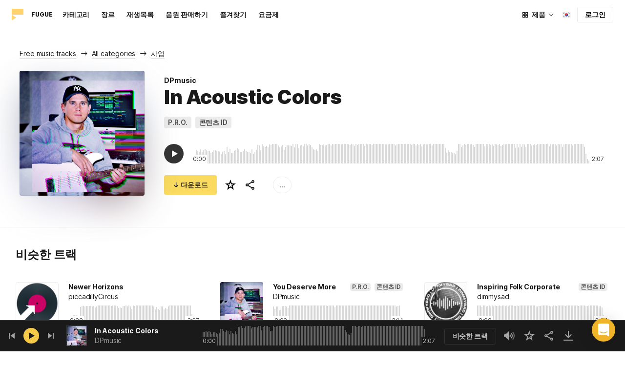

--- FILE ---
content_type: text/html;charset=UTF-8
request_url: https://icons8.kr/music/track/in-acoustic-colors--1
body_size: 530429
content:
<!doctype html>
<html lang="ko" data-n-head="%7B%22lang%22:%7B%22ssr%22:%22ko%22%7D%7D">
<head>
  <title>DPmusic의 In Acoustic Colors – 무료 음악</title><meta data-n-head="ssr" charset="utf-8"><meta data-n-head="ssr" name="viewport" content="width=device-width, initial-scale=1"><meta data-n-head="ssr" name="format-detection" content="telephone=no"><meta data-n-head="ssr" name="robots" data-hid="robots" content="noodp"><meta data-n-head="ssr" http-equiv="X-UA-Compatible" content="IE=edge, chrome=1"><meta data-n-head="ssr" name="description" data-hid="description" content="개인 및 상업적 용도로 사용 가능한 DPmusic 작가의 In Acoustic Colors 다운로드하세요. mp3 미리듣기 및 고품질 320 kbps 음원 형식으로 제공됩니다."><meta data-n-head="ssr" name="twitter:card" data-hid="twitter:card" content="summary"><meta data-n-head="ssr" name="twitter:url" data-hid="twitter:url" content="https://icons8.kr/music/track/in-acoustic-colors--1"><meta data-n-head="ssr" name="twitter:title" data-hid="twitter:title" content="DPmusic의 In Acoustic Colors – 무료 음악"><meta data-n-head="ssr" name="twitter:description" data-hid="twitter:description" content="개인 및 상업적 용도로 사용 가능한 DPmusic 작가의 In Acoustic Colors 다운로드하세요. mp3 미리듣기 및 고품질 320 kbps 음원 형식으로 제공됩니다."><meta data-n-head="ssr" name="twitter:image" data-hid="twitter:image" content="https://maxst.icons8.com/vue-static/music/fugue-share-image.png"><meta data-n-head="ssr" name="og:url" data-hid="og:url" content="https://icons8.kr/music/track/in-acoustic-colors--1"><meta data-n-head="ssr" name="og:title" data-hid="og:title" content="DPmusic의 In Acoustic Colors – 무료 음악"><meta data-n-head="ssr" name="og:description" data-hid="og:description" content="개인 및 상업적 용도로 사용 가능한 DPmusic 작가의 In Acoustic Colors 다운로드하세요. mp3 미리듣기 및 고품질 320 kbps 음원 형식으로 제공됩니다."><meta data-n-head="ssr" name="og:image" data-hid="og:image" content="https://maxst.icons8.com/vue-static/music/fugue-share-image.png"><link data-n-head="ssr" rel="icon" type="image/png" size="16" data-hid="favicon-16" href="https://maxst.icons8.com/vue-static/music/favs/music_fav_16x16.png"><link data-n-head="ssr" rel="icon" type="image/png" size="32" data-hid="favicon-32" href="https://maxst.icons8.com/vue-static/music/favs/music_fav_32x32.png"><link data-n-head="ssr" rel="icon" type="image/png" size="96" data-hid="favicon-96" href="https://maxst.icons8.com/vue-static/music/favs/music_fav_96x96.png"><link data-n-head="ssr" rel="icon" type="image/png" size="194" data-hid="favicon-194" href="https://maxst.icons8.com/vue-static/music/favs/music_fav_194x194.png"><link data-n-head="ssr" rel="alternate" hreflang="en" data-hid="alternate-en" href="https://icons8.com/music/track/in-acoustic-colors--1"><link data-n-head="ssr" rel="alternate" hreflang="zh" data-hid="alternate-zh" href="https://igoutu.cn/music/track/in-acoustic-colors--1"><link data-n-head="ssr" rel="alternate" hreflang="fr" data-hid="alternate-fr" href="https://icones8.fr/music/track/in-acoustic-colors--1"><link data-n-head="ssr" rel="alternate" hreflang="de" data-hid="alternate-de" href="https://icons8.de/music/track/in-acoustic-colors--1"><link data-n-head="ssr" rel="alternate" hreflang="it" data-hid="alternate-it" href="https://icons8.it/music/track/in-acoustic-colors--1"><link data-n-head="ssr" rel="alternate" hreflang="ja" data-hid="alternate-ja" href="https://icons8.jp/music/track/in-acoustic-colors--1"><link data-n-head="ssr" rel="alternate" hreflang="pt" data-hid="alternate-pt" href="https://icons8.com.br/music/track/in-acoustic-colors--1"><link data-n-head="ssr" rel="alternate" hreflang="ru" data-hid="alternate-ru" href="https://icons8.ru/music/track/in-acoustic-colors--1"><link data-n-head="ssr" rel="alternate" hreflang="es" data-hid="alternate-es" href="https://iconos8.es/music/track/in-acoustic-colors--1"><link data-n-head="ssr" rel="alternate" hreflang="ko" data-hid="alternate-ko" href="https://icons8.kr/music/track/in-acoustic-colors--1"><link data-n-head="ssr" rel="alternate" hreflang="x-default" data-hid="x-default-en" href="https://icons8.com/music/track/in-acoustic-colors--1"><link data-n-head="ssr" rel="canonical" href="https://icons8.kr/music/track/in-acoustic-colors--1"><link rel="modulepreload" as="script" crossorigin href="https://maxst.icons8.com/_nuxt/music/app.ccea8a352e4fcecd9ab7.js"><link rel="modulepreload" as="script" crossorigin href="https://maxst.icons8.com/_nuxt/music/commons/app.a7f9a324286e896da7a6.js"><link rel="modulepreload" as="script" crossorigin href="https://maxst.icons8.com/_nuxt/music/runtime.352b1eb000d5ff9684dc.js"><link rel="modulepreload" as="script" crossorigin href="https://maxst.icons8.com/_nuxt/music/vendors/app.07c419fade72a9ece62b.js"><link rel="modulepreload" as="script" crossorigin href="https://maxst.icons8.com/_nuxt/music/34.b36e542d707484384897.js"><link rel="modulepreload" as="script" crossorigin href="https://maxst.icons8.com/_nuxt/music/37.adb590830244f3ccf84f.js"><link rel="modulepreload" as="script" crossorigin href="https://maxst.icons8.com/_nuxt/music/38.452e6701ec5cc7d15326.js"><link rel="modulepreload" as="script" crossorigin href="https://maxst.icons8.com/_nuxt/music/30.10a10e06ad08c3a5da82.js"><link rel="modulepreload" as="script" crossorigin href="https://maxst.icons8.com/_nuxt/music/28.c462161e114c2b3b5da3.js"><link rel="modulepreload" as="script" crossorigin href="https://maxst.icons8.com/_nuxt/music/32.1f88c67f92feb09355fa.js"><link rel="modulepreload" as="script" crossorigin href="https://maxst.icons8.com/_nuxt/music/33.46cc96c6821f93312ac0.js"><link rel="modulepreload" as="script" crossorigin href="https://maxst.icons8.com/_nuxt/music/26.ebecf98a64ebd0b0a259.js"><link rel="modulepreload" as="script" crossorigin href="https://maxst.icons8.com/_nuxt/music/36.b0b0ad36c91299032f3c.js"><link rel="modulepreload" as="script" crossorigin href="https://maxst.icons8.com/_nuxt/music/29.b6e1cdaccf16f00f7c2c.js"><link rel="prefetch" as="script" crossorigin href="https://maxst.icons8.com/_nuxt/music/22.8eb0f07a6bbad495b2b4.js"><link rel="prefetch" as="script" crossorigin href="https://maxst.icons8.com/_nuxt/music/23.38ace3bd5600d9955018.js"><link rel="prefetch" as="script" crossorigin href="https://maxst.icons8.com/_nuxt/music/24.757fa14e8adf7f3dd625.js"><link rel="prefetch" as="script" crossorigin href="https://maxst.icons8.com/_nuxt/music/25.104b7f208629ffc47497.js"><link rel="prefetch" as="script" crossorigin href="https://maxst.icons8.com/_nuxt/music/27.202edd4785ae1e59bbe3.js"><link rel="prefetch" as="script" crossorigin href="https://maxst.icons8.com/_nuxt/music/31.b3423b91ce5020271303.js"><link rel="prefetch" as="script" crossorigin href="https://maxst.icons8.com/_nuxt/music/35.e482707c5526d7f1109a.js"><link rel="prefetch" as="script" crossorigin href="https://maxst.icons8.com/_nuxt/music/39.c1ac17ebbc4a3793e313.js"><link rel="prefetch" as="script" crossorigin href="https://maxst.icons8.com/_nuxt/music/pages/music/404.f0d6f853aa8252b2a8fd.js"><link rel="prefetch" as="script" crossorigin href="https://maxst.icons8.com/_nuxt/music/pages/music/artists/_id.a7815a4db8302538c0ea.js"><link rel="prefetch" as="script" crossorigin href="https://maxst.icons8.com/_nuxt/music/pages/music/categories/_id.7a02a2e9ff0d188b6246.js"><link rel="prefetch" as="script" crossorigin href="https://maxst.icons8.com/_nuxt/music/pages/music/categories/index.0917243b97d205858263.js"><link rel="prefetch" as="script" crossorigin href="https://maxst.icons8.com/_nuxt/music/pages/music/favorites.ecf260866dc75ff59f29.js"><link rel="prefetch" as="script" crossorigin href="https://maxst.icons8.com/_nuxt/music/pages/music/favorites/artists.c8773f34e9340924362d.js"><link rel="prefetch" as="script" crossorigin href="https://maxst.icons8.com/_nuxt/music/pages/music/favorites/index.a76ad3e124766ff149e1.js"><link rel="prefetch" as="script" crossorigin href="https://maxst.icons8.com/_nuxt/music/pages/music/favorites/playlists.52b15fcb6d416b028392.js"><link rel="prefetch" as="script" crossorigin href="https://maxst.icons8.com/_nuxt/music/pages/music/genres/_id.3689e4db910a2320282a.js"><link rel="prefetch" as="script" crossorigin href="https://maxst.icons8.com/_nuxt/music/pages/music/genres/index.008d5d579039d7df5683.js"><link rel="prefetch" as="script" crossorigin href="https://maxst.icons8.com/_nuxt/music/pages/music/index.1f212558b72f34732211.js"><link rel="prefetch" as="script" crossorigin href="https://maxst.icons8.com/_nuxt/music/pages/music/playlists/_id.f3445b3d124854230f9f.js"><link rel="prefetch" as="script" crossorigin href="https://maxst.icons8.com/_nuxt/music/pages/music/playlists/index.b5d96b29245ef929dca2.js"><link rel="prefetch" as="script" crossorigin href="https://maxst.icons8.com/_nuxt/music/pages/music/pricing.ef40ee98d811cbb95a8e.js"><link rel="prefetch" as="script" crossorigin href="https://maxst.icons8.com/_nuxt/music/pages/music/search/_field.99578b54f42649b59bf1.js"><link rel="prefetch" as="script" crossorigin href="https://maxst.icons8.com/_nuxt/music/pages/music/t/_field.8a576e3e4a0f40aabaf0.js"><link rel="prefetch" as="script" crossorigin href="https://maxst.icons8.com/_nuxt/music/pages/music/track/_id.af3134370fff5a9d8d29.js"><link rel="prefetch" as="script" crossorigin href="https://maxst.icons8.com/_nuxt/music/pages/server_status.c120f37f2a83056b2315.js"><style data-vue-ssr-id="aefcc5ac:0,b2037a0c:0,3c1bf902:0,ee8a15ac:0 42291568:0,113277f2:0,1bc058de:0,4a11d559:0,0a2d4506:0,fadce24e:0,205113f2:0,e900ef1a:0,c4a641d2:0,68273fff:0,1ed1b352:0,ad43dbce:0,39ee63a5:0,136a0b50:0,206047f9:0,5c040800:0,0c2a951c:0,5b186854:0,4f716734:0,e48f35aa:0,3f08434b:0,b2bcb1d6:0,f58c071a:0,e423ca96:0,a3f8a864:0,07ebf82c:0,750e8864:0,1b9d67cc:0,1000718f:0,6ed320f8:0,96015528:0,7c885d3c:0,62a7fad5:0,e848ad98:0,8b78c174:0,ed353494:0,af8beb78:0,1b6b9e4c:0,77006174:0,e9e92650:0,4c6d8c7a:0,4661280d:0,feb9ef4e:0,33dbf534:0,af933884:0,01ddd37a:0,a6874c30:0">.intercom-cta[data-v-1dc5c933]{align-items:center;background:#1fb141;border:none;border-radius:50%;bottom:20px;box-shadow:0 1px 6px 0 #0000000f,0 2px 32px 0 #00000029;cursor:pointer;display:flex;height:3rem;justify-content:center;position:fixed;right:20px;width:3rem;z-index:2147483000}.with-corner-ad[data-v-1dc5c933]{right:240px}
@keyframes spin{0%{transform:rotate(0deg)}to{transform:rotate(1turn)}}@font-face{font-display:swap;font-family:"Inter";font-style:normal;font-weight:100 900;src:url(https://maxst.icons8.com/_nuxt/music/fonts/Inter-VariableFont.f065685.woff2) format("woff2-variations")}body{color:#000;font-family:Inter,-apple-system,BlinkMacSystemFont,"Helvetica Neue","Segoe UI","Fira Sans",Roboto,Oxygen,Ubuntu,"Droid Sans",Arial,sans-serif;font-size:16px;line-height:1.5;margin:0;padding:0}*,:after,:before{box-sizing:border-box}:focus{outline:none}
.app-tracks-list .tracks-list-col{min-height:1px;padding-left:16px;padding-right:16px;position:relative;width:100%}@keyframes spin{0%{transform:rotate(0deg)}to{transform:rotate(1turn)}}.btn{background-color:initial;border:1px solid #000;border-radius:4px;color:#000;cursor:pointer;display:inline-block;font-size:14px;letter-spacing:3px;line-height:1;margin-bottom:16px;padding:12px 18px;text-transform:uppercase;transition:all .25s ease-in}.btn:hover{background-color:#333;color:#fff}.btn:focus{outline:none}.btn.is-dark{background-color:#333;color:#fff}.btn.is-dark:hover{background-color:#424242;color:#fff}.btn.is-dark.is-disabled{background-color:#d7d7d7;border:1px solid #d7d7d7}.btn.is-small{padding:8px 16px}.btn.is-normal-text{letter-spacing:.5px;text-transform:none}.btn-wrapper{display:flex;justify-content:center}.download-is-disabled,.download-is-disabled button{cursor:not-allowed!important}.loading-state{cursor:wait!important}.i8-user-pic{line-height:24px!important}@media(min-width:1024px){.i8-user-pic{line-height:32px!important}}.i8-header .i8-header__content .i8-header__login{align-items:center;line-height:32px}.i8-header .i8-header-nav__link{font-size:14px!important}.i8-modal__content::-webkit-scrollbar{display:none}[class*=" icon-"],[class^=icon-]{display:inline-block;overflow:hidden}.play-btn-bg{align-items:center;background:#f7c948;border-radius:50%;display:flex;height:32px;justify-content:center;transition:all .25s ease-in-out;width:32px}.play-btn-bg:hover{background:#f0b429}.play-btn-bg:active,.play-btn-bg:focus{background:#de911d}.icon-play{height:14px;margin-left:2px;width:12px}.icon-play:before{border-bottom:7px solid #0000;border-left:12px solid #1a1a1a;border-top:7px solid #0000;content:"";height:0;left:0;position:absolute;top:0;width:0}.icon-play.animated-enter-active,.icon-play.animated-leave-active{margin-left:2px;transition:transform .25s,margin .25s}.icon-play.animated-enter-active:before,.icon-play.animated-leave-active:before{transition:border-width .25s,transform .25s}.icon-play.animated-enter,.icon-play.animated-leave-to{margin-left:-5px;transform:rotate(90deg)}.icon-play.animated-enter:before,.icon-play.animated-leave-to:before{border-color:#1a1a1a;border-width:4px 0 4px 20px}.icon-pause{height:14px;width:12px}.icon-pause:after,.icon-pause:before{background:#1a1a1a;border-color:#1a1a1a;border-style:solid;border-width:10px 2px;content:"";height:0;left:50%;position:absolute;top:50%;width:0}.icon-pause:before{transform:translate(-6px,-10px)}.icon-pause:after{transform:translate(2px,-10px)}.icon-pause.animated-enter-active,.icon-pause.animated-enter-active:after,.icon-pause.animated-enter-active:before,.icon-pause.animated-leave-active,.icon-pause.animated-leave-active:after,.icon-pause.animated-leave-active:before{transition:transform .25s}.icon-pause.animated-enter:before,.icon-pause.animated-leave-to:before{transform:translate(-4px,-10px)}.icon-pause.animated-enter:after,.icon-pause.animated-leave-to:after{transform:translateY(-10px)}.icon-dynamic{height:18px;width:22.02px}.icon-dynamic:before{background-color:#fff;border-radius:2px;height:6px;transform:translateY(6px);width:10px}.icon-dynamic:after,.icon-dynamic:before{content:"";left:0;position:absolute;top:0}.icon-dynamic:after{border-color:#0000 #fff #0000 #0000;border-style:solid;border-width:9px 10px 9px 0;height:0;width:0}.icon-dynamic .level:after{background-color:#fff0;border:2px solid;border-color:#0000 #0000 #fff;border-radius:50%;content:"";margin:auto;opacity:.6;position:absolute;transform:rotate(-90deg)}.icon-dynamic .level.silence:after{height:8px;left:6px;top:5px;width:8px}.icon-dynamic .level.quiet:after{height:16px;left:2px;top:1px;width:16px}.icon-dynamic .level.loud:after{height:24px;left:-2px;top:-3px;width:24px}.icon-dynamic .level.active:after{opacity:1}.icon-volume-mute{height:18px;width:22px}.icon-volume-mute:after,.icon-volume-mute:before{background-color:#fff;content:"";height:2px;position:absolute;right:0;top:calc(50% - 1px);width:10px}.icon-volume-mute:before{transform:rotate(-45deg)}.icon-volume-mute:after{transform:rotate(45deg)}.icon-volume-mute.mute-enter-active,.icon-volume-mute.mute-enter-active:after,.icon-volume-mute.mute-enter-active:before,.icon-volume-mute.mute-leave-active,.icon-volume-mute.mute-leave-active:after,.icon-volume-mute.mute-leave-active:before{transition:transform .25s}.icon-volume-mute.mute-enter:before,.icon-volume-mute.mute-leave-to:before{transform:rotate(-90deg)}.icon-volume-mute.mute-enter:after,.icon-volume-mute.mute-leave-to:after{transform:rotate(90deg)}.icon-volume-loud,.icon-volume-quiet,.icon-volume-silence{height:24px;width:24px}.icon-volume-loud:after,.icon-volume-loud:before,.icon-volume-quiet:after,.icon-volume-quiet:before,.icon-volume-silence:after,.icon-volume-silence:before{border-radius:50%;content:"";position:absolute}.icon-volume-loud:before,.icon-volume-quiet:before,.icon-volume-silence:before{clip:rect(0,auto,auto,9px);background-color:#fff;height:12px;left:0;top:0;transform:translate(6px,6px);width:12px}.icon-volume-loud:after,.icon-volume-quiet:after,.icon-volume-silence:after{clip:rect(0,auto,auto,15px);border:3px solid #fff;border-left:none;height:24px;right:0;top:0;width:24px}.icon-volume-loud.mute-enter-active,.icon-volume-loud.mute-leave-active,.icon-volume-quiet.mute-enter-active,.icon-volume-quiet.mute-leave-active,.icon-volume-silence.mute-enter-active,.icon-volume-silence.mute-leave-active{transition:transform .25s}.icon-volume-loud.mute-enter-active:before,.icon-volume-loud.mute-leave-active:before,.icon-volume-quiet.mute-enter-active:before,.icon-volume-quiet.mute-leave-active:before,.icon-volume-silence.mute-enter-active:before,.icon-volume-silence.mute-leave-active:before{transition:all .25s}.icon-volume-loud.mute-enter-active:after,.icon-volume-loud.mute-leave-active:after,.icon-volume-quiet.mute-enter-active:after,.icon-volume-quiet.mute-leave-active:after,.icon-volume-silence.mute-enter-active:after,.icon-volume-silence.mute-leave-active:after{transition:border .25s}.icon-volume-loud.mute-enter:before,.icon-volume-loud.mute-leave-to:before,.icon-volume-quiet.mute-enter:before,.icon-volume-quiet.mute-leave-to:before,.icon-volume-silence.mute-enter:before,.icon-volume-silence.mute-leave-to:before{border-radius:0;height:10px;opacity:1;transform:translate(9px,7px);width:11px}.icon-volume-loud.mute-enter:after,.icon-volume-loud.mute-leave-to:after,.icon-volume-quiet.mute-enter:after,.icon-volume-quiet.mute-leave-to:after,.icon-volume-silence.mute-enter:after,.icon-volume-silence.mute-leave-to:after{border:0 solid #0000}.icon-volume-loud.volume-enter-active,.icon-volume-loud.volume-leave-active{transition:transform .25s}.icon-volume-loud.volume-enter-active:after,.icon-volume-loud.volume-leave-active:after{transition:opacity .25s}.icon-volume-loud.volume-enter:after,.icon-volume-loud.volume-leave-to:after,.icon-volume-quiet:after,.icon-volume-silence:after,.icon-volume-silence:before{opacity:.25}.icon-volume-silence.volume-enter-active,.icon-volume-silence.volume-leave-active{transition:transform .25s}.icon-volume-silence.volume-enter-active:before,.icon-volume-silence.volume-leave-active:before{transition:opacity .25s}.icon-volume-silence.volume-enter:before,.icon-volume-silence.volume-leave-to:before{opacity:1}.icon-download{height:14px;width:14px}.icon-download:before{background-color:#fff;content:"";height:12px;left:calc(50% - 1px);position:absolute;top:0;width:2px}.icon-download:after{border-bottom:2px solid #fff;border-left:2px solid #fff;border-radius:0 0 0 2px;bottom:1px;content:"";height:8px;left:calc(50% - 4px);position:absolute;transform:rotate(-45deg);width:8px}.icon-download.animated-enter-active,.icon-download.animated-enter-active:after,.icon-download.animated-enter-active:before,.icon-download.animated-leave-active,.icon-download.animated-leave-active:after,.icon-download.animated-leave-active:before{transition:transform .25s!important}.icon-download.animated-enter:after,.icon-download.animated-enter:before{transform:translateY(-48px)}.icon-download.animated-leave-to:after,.icon-download.animated-leave-to:before{transform:translateY(48px)}.icon-refresh{height:16px;width:16px}.icon-refresh .icon-refresh-arrow{height:16px;left:0;position:absolute;top:0;width:16px}.icon-refresh .icon-refresh-arrow:first-child{transform:rotate(180deg)}.icon-refresh .icon-refresh-arrow:before{border-radius:0 2px 0 0;border-right:2px solid #fff;border-top:2px solid #fff;bottom:0;content:"";height:6px;position:absolute;right:0;width:6px}.icon-refresh .icon-refresh-arrow:after{clip:rect(10px,auto,auto,0);border:2px solid #fff;border-radius:50%;content:"";height:16px;position:absolute;right:0;top:0;width:16px}.icon-refresh.animated-enter-active,.icon-refresh.animated-leave-active{transition:transform 1s}.icon-refresh.animated-enter{transform:rotate(180deg)}.icon-refresh.animated-leave-to{transform:rotate(-180deg)}h1.title:not(.i8-header .title){color:#1a1a1a;font-family:Inter,Arial,Helvetica,sans-serif;font-size:40px;font-style:normal;font-weight:900;letter-spacing:-.01em;line-height:48px;margin:40px 0}@media(max-width:1368px){h1.title:not(.i8-header .title){font-size:32px;letter-spacing:-.008em;line-height:40px;margin:32px 0}}@media(max-width:768px){h1.title:not(.i8-header .title){font-size:24px;letter-spacing:-.005em;line-height:32px;margin:20px 0}}h1.title--big{font-size:56px}@media(max-width:470px){h1.title--big{font-size:32px;line-height:1.2;margin-bottom:8px}}.subtitle{color:#1a1a1a;font-family:Inter;font-size:24px;font-style:normal;font-weight:700;letter-spacing:-.005em;line-height:32px;margin:40px 0}@media(max-width:768px){.subtitle{margin-bottom:24px}}@media(max-width:480px){.subtitle{font-size:18px;font-weight:700;line-height:24px;margin:20px 0 8px}}.subtitle--bottom-indent{margin-bottom:45px}@media(max-width:470px){.subtitle--mobile-hidden{display:none}}.subtitle--mobile{display:none}@media(max-width:470px){.subtitle--mobile{display:block}}a{-webkit-text-decoration:none;text-decoration:none}.link{border-bottom:none;color:#1a1a1a;cursor:pointer;text-decoration:underline;-webkit-text-decoration:underline #00000042;text-decoration:underline #00000042;text-underline-offset:2px;text-underline-position:under;transition:all .2s ease-out}.link:focus,.link:hover{text-decoration-color:#1a1a1a99}[class*=" icon-"],[class^=icon-]{align-items:center;display:inline-flex;justify-content:center;position:relative}[class*=" icon-"] svg,[class^=icon-] svg{fill:currentColor;height:1em;width:1em}.download-modal.has-license .modal-close{display:none!important}.download-modal--fit-content .modal__content{height:auto!important;min-height:0;min-height:auto;width:fit-content}.download-modal .modal__content{background:#fff;border-radius:4px;box-shadow:0 0 1px #6060604f,0 12px 24px -6px #60606026;max-height:95%}@media(max-width:710px){.download-modal .modal__content{border-radius:0;max-height:100%}}@media(max-width:768px){.download-modal .modal-body::-webkit-scrollbar{display:none}}@media(max-width:840px){.download-modal .modal-close{display:flex!important;height:32px;left:auto;right:8px;top:8px;width:32px}.download-modal .modal-close svg{transform:scale(.727)}}.overlay[data-modal=login-modal]{z-index:999999!important}.overlay[data-modal=login-modal] .app-modal-container::-webkit-scrollbar{display:none}.product-name,.product-name a{position:relative}.product-name a{z-index:2}.product-name--bottom-indent{margin-bottom:60px}@media(max-width:470px){.product-name--mobile--hidden{display:none}}.tooltip{display:block!important;font-size:14px;letter-spacing:-.006em;line-height:20px;z-index:10000}.tooltip .tooltip-inner{background:#1a1a1a;border-radius:4px;color:#fff;padding:4px 12px}.tooltip .tooltip-arrow{border-color:#1a1a1a;border-style:solid;height:0;margin:5px;position:absolute;width:0;z-index:1}.tooltip[x-placement^=top]{margin-bottom:5px}.tooltip[x-placement^=top] .tooltip-arrow{border-bottom-color:#0000!important;border-left-color:#0000!important;border-right-color:#0000!important;border-width:6px 6px 0;bottom:-5px;left:calc(50% - 5px);margin-bottom:-1px;margin-top:0}.tooltip[x-placement^=bottom]{margin-top:5px}.tooltip[x-placement^=bottom] .tooltip-arrow{border-left-color:#0000!important;border-right-color:#0000!important;border-top-color:#0000!important;border-width:0 5px 5px;left:calc(50% - 5px);margin-bottom:0;margin-top:0;top:-5px}.tooltip[x-placement^=right]{margin-left:5px}.tooltip[x-placement^=right] .tooltip-arrow{border-bottom-color:#0000!important;border-left-color:#0000!important;border-top-color:#0000!important;border-width:5px 5px 5px 0;left:-5px;margin-left:0;margin-right:0;top:calc(50% - 5px)}.tooltip[x-placement^=left]{margin-right:5px}.tooltip[x-placement^=left] .tooltip-arrow{border-bottom-color:#0000!important;border-right-color:#0000!important;border-top-color:#0000!important;border-width:5px 0 5px 5px;margin-left:0;margin-right:0;right:-5px;top:calc(50% - 5px)}.tooltip.popover .popover-inner{background:#f9f9f9;border-radius:5px;box-shadow:0 5px 30px #0000001a;color:#000;padding:24px}.tooltip.popover .popover-arrow{border-color:#f9f9f9}.tooltip[aria-hidden=true]{opacity:0;transition:opacity .15s,visibility .15s;visibility:hidden}.tooltip[aria-hidden=false]{opacity:1;transition:opacity .15s;visibility:visible}.playlists-grid{grid-gap:40px 20px;display:grid;grid-template-columns:repeat(auto-fill,minmax(214px,1fr));margin:48px auto 0;padding:0}@media(min-width:1368px){.playlists-grid{grid-template-columns:repeat(auto-fill,minmax(214px,1fr))}}@media(max-width:1368px){.playlists-grid{grid-template-columns:repeat(auto-fill,minmax(200px,1fr))}}@media(max-width:768px){.playlists-grid{grid-template-columns:repeat(3,1fr)}}@media(max-width:480px){.playlists-grid{grid-gap:24px 16px;grid-template-columns:repeat(2,1fr);margin-top:40px}}@media screen and (max-width:900px){.app-items-grid .app-track-card{padding-bottom:16px;padding-top:16px}.app-items-grid .app-track-card:not(:last-child){border-bottom:1px solid #00000014}}.container,.container-fluid{margin-left:auto;margin-right:auto;padding-bottom:48px;padding-left:40px;padding-right:40px;width:100%}@media(max-width:1368px){.container,.container-fluid{padding-left:32px;padding-right:32px}}@media(max-width:480px){.container,.container-fluid{padding-left:20px;padding-right:20px}}.container--title{padding-bottom:0}.main-content{min-height:100vh}::selection{background:rgba(240,180,41,.392)}::-moz-selection{background:rgba(240,180,41,.392)}html{scroll-behavior:smooth}body{background-color:#fff;color:#1a1a1a;font-size:14px;letter-spacing:-.005em;line-height:20px}hr{border:1px solid #00000014;border-bottom:none}iframe.intercom-launcher-frame{background:#f0b429!important;transition:all .2s ease-in}.app-music{min-height:100vh;min-height:-webkit-fill-available}.app-music .intercom-cta{background:#f0b429!important}.app-music .show-more{margin-top:40px}.app-music .show-more .button{width:100%}@media(max-width:900px){.app-music .show-more{margin-top:24px}}.app-music .show-more.disabled{pointer-events:none}@media(min-height:1080px){.app-music{min-height:100vh!important}.app-music__wrapper{display:flex;flex-direction:column;height:100%;min-height:100vh}.app-music__wrapper>.footer{margin-top:auto}}.app-music__wrapper>.footer{padding-bottom:60px!important}.app-tracks-list{background:green;margin:16px 0;transition:all .25s ease-in-out}.app-tracks-list,.app-tracks-list .btn-inner{position:relative}.app-tracks-list .tracks-list-row{display:flex;flex-wrap:wrap;margin-left:-16px;margin-right:-16px}.app-tracks-list .tracks-list-title{color:#1a1a1a;font-size:24px;font-weight:700;letter-spacing:-.005em;line-height:32px;margin-bottom:32px}.app-tracks-list .tracks-list-btn{background-color:#fff;border:1px solid #e2e2e2;color:#333;cursor:pointer;display:block;font-size:1.125rem;font-weight:500;line-height:20px;margin-bottom:24px;padding:12px;text-align:center;transition:background-color .2s;-webkit-user-select:none;user-select:none;width:100%}.app-tracks-list .tracks-list-btn:hover{background-color:#f5f5f5}@media(min-width:1366px){.app-tracks-list .tracks-list-items .tracks-list-col{flex:0 0 33.33%;max-width:33.33%}}@media(min-width:769px)and (max-width:1366px){.app-tracks-list .tracks-list-items .tracks-list-col{flex:0 0 49.995%;max-width:49.995%}}@media(min-width:1920px){.app-tracks-list .tracks-list-items .tracks-list-col{flex:0 0 25%;max-width:25%;padding-left:10px;padding-right:10px}.app-tracks-list .tracks-list-btn{margin-bottom:32px;padding:24px}}@media(min-width:1600px){.app-tracks-list .tracks-list-items .tracks-list-col{flex:0 0 33.33%;max-width:33.33%}}.i8-dropdown__wrap .i8-dropdown__content{background:#fff}.alwaysDisplay .app-tag__more{margin-right:0!important}.i8-header .i8-dropdown__content .text{color:#1a1a1a}.preloader-filled{height:100%;left:0;top:0;width:100%;z-index:5}.preloader-filled,.preloader-filled div{align-items:center;border:none;display:flex;justify-content:center}.preloader-filled div{height:32px;position:relative;width:32px}.preloader-filled div:before{border:3px solid #00000026;border-radius:50%;content:" ";height:100%;left:0;position:absolute;top:0;width:100%;z-index:3}.preloader-filled div:after{animation:spin 1s linear infinite;border:3px solid #0000;border-radius:50%;border-top-color:#0000008c;content:" ";height:100%;width:100%;z-index:5}.preloader{height:100%;left:0;top:0;width:100%;z-index:5}.preloader,.preloader div{align-items:center;border:none;display:flex;justify-content:center}.preloader div{height:32px;position:relative;width:32px}.preloader div:before{border:3px solid #0000;border-radius:50%;content:" ";height:100%;left:0;position:absolute;top:0;width:100%;z-index:3}.preloader div:after{animation:spin 1s linear infinite;border:3px solid #00000042;border-left-color:#0000;border-radius:50%;content:" ";height:100%;width:100%;z-index:5}@keyframes fade-show{0%{opacity:1}50%{opacity:.5}to{opacity:1}}.title-placeholder{font-size:32px;height:40px;line-height:40px;margin:32px 0 16px;width:100px}.i8-header-logo .icon{height:24px!important;width:24px!important}.i8-header-logo .text{margin-left:16px!important}.i8-header .i8-dropdown__content{background:#fff}.i8-header .i8-dropdown__content .text{color:#000}.i8-header .wrap{font-weight:400!important}.i8-header .wrap .text__chosen{font-weight:600}.i8-header .i8-dropdown-item:focus,.i8-header .i8-dropdown-item:hover{background:#00000008!important}.i8-header .i8-dropdown__label:focus:not(.i8-dropdown__label--is-open),.i8-header .i8-dropdown__label:hover:not(.i8-dropdown__label--is-open){background:#00000008}.i8-header .i8-dropdown__label:active:not(.i8-dropdown__label--is-open){background:#00000014}
.i8-social-login{display:flex;margin:0 -8px}.i8-social-login__link{background:var(--social-login-links-background,var(--c-transparent-black_100));border-radius:4px;border-radius:var(--social-login-links-radius,4px);cursor:pointer;display:flex;flex:1;justify-content:center;margin:0 8px;padding:.625rem;padding:var(--social-login-links-padding,.625rem);transition:all .2s ease-out}.i8-social-login__link:hover{background:var(--social-login-links-background-hover,var(--c-transparent-black_200))}.i8-social-login__link:active{background:var(--social-login-links-background-active,var(--c-transparent-black_300));transform:scale(.975);transform:var(--button-active-transform,scale(.975))}.i8-social-login__link svg{background-size:cover;display:block;height:1.25rem;height:var(--social-login-icon-size,1.25rem);margin:auto;width:1.25rem;width:var(--social-login-icon-size,1.25rem)}.i8-social-login__icon{margin:auto}.i8-auth-button[data-v-5b1cb82c]{--button-background:var(--c-black_900);--button-background-color-hover:var(--c-black_800);--button-background-color-active:var(--c-black_900);--button-color:#fff;display:block;width:100%}.i8-login-form{max-width:100%;max-width:var(--login-form-max-width,100%)}.i8-login-form__title{font-size:1.5rem;font-size:var(--login-form-title-fontsize,1.5rem);font-weight:700;font-weight:var(--login-form-title-fontweight,700);letter-spacing:-.005em;line-height:2rem;line-height:var(--login-form-title-lineheight,2rem);margin-bottom:24px}.i8-login-form__social{margin-bottom:24px}.i8-login-form__desc{font-size:14px;font-size:var(--font-sm,14px);letter-spacing:-.006em;line-height:20px;line-height:var(--ui-14-line-height,20px);margin-bottom:16px}.i8-login-form__group,.i8-login-form__reset{margin-bottom:24px}.i8-login-form__submit{--button-background:var(--c-black_900);--button-background-color-hover:var(--c-black_800);--button-background-color-active:var(--c-black_900);--button-color:#fff;display:block;width:100%}.i8-auth-forms__checkbox[data-v-8f965ae2]{--checkbox-checked-background:var(--c-black_900);--checkbox-checked-background-hover:var(--c-black_800);--checkbox-checked-background-active:var(--c-black_900)}.i8-auth-forms__checkbox[data-v-8f965ae2]:not(:last-child){margin-bottom:16px}.i8-register-form{max-width:100%;max-width:var(--login-form-max-width,100%)}.i8-register-form__title{font-size:1.5rem;font-size:var(--register-form-title-font-size,1.5rem);font-weight:700;font-weight:var(--register-form-title-font-weight,700);letter-spacing:-.005em;line-height:2rem;line-height:var(--register-form-title-line-height,2rem);margin-bottom:24px}.i8-register-form__social{margin-bottom:24px}.i8-register-form__desc{font-size:14px;font-size:var(--font-sm,14px);letter-spacing:-.006em;line-height:20px;line-height:var(--ui-14-line-height,20px);margin-bottom:16px}.i8-register-form__group,.i8-register-form__reset{margin-bottom:24px}.i8-register-form__submit{--button-background:var(--c-black_900);--button-background-color-hover:var(--c-black_800);--button-background-color-active:var(--c-black_900);--button-color:#fff;display:block;width:100%}@media screen and (min-width:1024px){.cf-turnstile[data-v-761b835a]{height:2.5rem;transform:scale(.6153846154);transform-origin:top right}}.i8-auth-form{grid-column-gap:0;color:#1a1a1a;color:var(--c-black_900,#1a1a1a);display:grid;grid-template-columns:none;height:100%;width:100%}@media screen and (min-width:768px){.i8-auth-form{height:584px}}.i8-auth-form__block{min-height:auto;min-width:100%;width:100%}.i8-auth-form__benefits{height:100%;margin-left:2rem;max-width:369px;max-width:var(--auth-modal-forms-max-width,369px);width:100%}.i8-auth-form__slides{display:none}.i8-auth-form__forms-wrapper{max-width:100%;max-width:var(--auth-modal-forms-max-width,100%);width:100%;width:var(--auth-modal-forms-width,100%)}.i8-auth-form__forms-wrapper .i8-tab--active{font-weight:600}.i8-auth-form__tabs{margin-bottom:40px;position:relative}.i8-auth-form__tabs .i8-tab__inner{border-bottom:none!important}.i8-auth-form__tabs-underline{background:#000;bottom:-1px;content:"";height:1px;left:0;position:absolute;transition:all .4s ease;width:0;will-change:width,left}@media screen and (min-width:1024px){.i8-auth-form{grid-column-gap:var(--spacer-lg);grid-template-columns:1fr 1fr}.i8-auth-form__block{min-height:450px}.i8-auth-form__slides{align-items:center;display:flex;justify-content:flex-end}.i8-auth-form__forms-wrapper{max-width:369px;max-width:var(--auth-modal-forms-max-width,369px)}}.i8-auth-forms__title{font:var(--font-h2);margin:0}.i8-auth-forms__text{font:var(--font-ui-14-regular);margin-top:1rem!important}.i8-auth-forms__input{--text-input-width:100%;--text-input-error-message-position:static;margin-top:1rem;width:100%}.i8-auth-forms__input--single{margin-top:2rem}.i8-auth-forms__input.i8-text-input--error{margin-bottom:1rem}.i8-auth-forms__action-btn{margin-top:1.5rem}.i8-auth-modal .i8-modal{--modal-padding:0 1.75rem;--modal-width:100%;box-sizing:border-box;max-width:100%}.i8-auth-modal .i8-modal .i8-modal__content{height:100%;overflow-x:hidden;padding:1.25rem 0}@media screen and (max-width:768px){.i8-auth-modal .i8-modal{--modal-max-height:100vh;height:100%;max-height:100%}}@media screen and (min-width:768px){.i8-auth-modal .i8-modal{--modal-width:80%;border-radius:.25rem;max-width:52.125rem}}@media screen and (min-width:1024px){.i8-auth-modal .i8-modal{--modal-padding:0}.i8-auth-modal .i8-modal .i8-modal__content{padding:2rem 0}}@media screen and (max-width:768px){.i8-auth-modal .i8-modal__button--close{border:none;left:auto;right:9px;top:1rem}}.fade-scale-enter-active,.fade-scale-leave-active{transition:all .3s ease}.fade-scale-enter-to,.fade-scale-leave{opacity:1;transform:scale(1)}.fade-scale-enter,.fade-scale-leave-to{opacity:0;transform:scale(.95)}.i8-complete-registration-form{grid-column-gap:0;display:inline-grid;grid-template-columns:none;height:100%;width:100%}.i8-complete-registration-form__picture{display:none}.i8-complete-registration-form__form{align-items:center;display:flex}@media screen and (min-width:768px){.i8-complete-registration-form{height:min(584px,80vh)}}@media screen and (min-width:1024px){.i8-complete-registration-form{grid-column-gap:var(--spacer-lg);grid-template-columns:1fr 1fr}.i8-complete-registration-form__picture{display:flex;min-height:33.75rem}.i8-complete-registration-form__form{max-width:369px;max-width:var(--auth-modal-forms-max-width,369px)}}.i8-auth-benefits[data-v-6db5b9a4]{background:var(--c-black_100);border-radius:4px;display:flex;flex-direction:column;overflow:hidden}.i8-auth-benefits__image[data-v-6db5b9a4]{height:23rem;position:relative}.i8-auth-benefits__icons--with-asset[data-v-6db5b9a4]{--icons-rocket-umbrella-translate:40px,-110px}.i8-auth-benefits__icons-asset-container[data-v-6db5b9a4]{align-items:center;background:#fff;border-radius:50%;box-shadow:0 0 1px #6060604f,0 12px 24px #60606026;display:flex;height:6.25rem;justify-content:center;left:50%;margin:0;position:absolute;top:50%;transform:translate(-50%,-50%);width:6.25rem}.i8-auth-benefits__photos[data-v-6db5b9a4]{--layer-0:100px;--layer-1:170px}.i8-auth-benefits__photos-asset-default>[data-v-6db5b9a4],.i8-auth-benefits__photos>[data-v-6db5b9a4]{background-position:bottom;background-repeat:no-repeat;background-size:100%;position:absolute}.i8-auth-benefits__photos-rect[data-v-6db5b9a4]{border-radius:.25rem;height:calc(4rem + 1px);width:5.75rem}.i8-auth-benefits__photos-asset[data-v-6db5b9a4]{align-items:center;bottom:0;display:flex;justify-content:center;left:90px;position:absolute;right:90px;top:0}.i8-auth-benefits__photos-asset>[data-v-6db5b9a4]{max-width:11.75rem}.i8-auth-benefits__photos-0[data-v-6db5b9a4]{background-image:url(https://goodies.icons8.com/web/common/auth/photos_0.webp);bottom:var(--layer-1);height:5.125rem;right:2px;width:5.75rem}.i8-auth-benefits__photos-1[data-v-6db5b9a4]{background-image:url(https://goodies.icons8.com/web/common/auth/photos_1.webp);bottom:var(--layer-0);height:5rem;right:5px;width:4.5rem}.i8-auth-benefits__photos-2[data-v-6db5b9a4]{background-image:url(https://goodies.icons8.com/web/common/auth/photos_2.webp);bottom:var(--layer-1);height:5rem;left:-3px;width:3.875rem}.i8-auth-benefits__photos-3[data-v-6db5b9a4]{background-image:url(https://goodies.icons8.com/web/common/auth/photos_3.webp);bottom:var(--layer-0);height:6.5rem;left:0;width:5rem}.i8-auth-benefits__photos-4[data-v-6db5b9a4]{background-image:url(https://goodies.icons8.com/web/common/auth/photos_4.webp);bottom:var(--layer-1);height:5.5rem;left:85px;width:6.125rem}.i8-auth-benefits__photos-5[data-v-6db5b9a4]{background-image:url(https://goodies.icons8.com/web/common/auth/photos_5.webp);bottom:var(--layer-0);height:5rem;left:94px;width:5.25rem}.i8-auth-benefits__photos-6[data-v-6db5b9a4]{background-image:url(https://goodies.icons8.com/web/common/auth/photos_6.webp);bottom:var(--layer-1);height:5rem;right:95px;width:4.75rem}.i8-auth-benefits__photos-7[data-v-6db5b9a4]{background-image:url(https://goodies.icons8.com/web/common/auth/photos_7.webp);bottom:var(--layer-0);height:5.25rem;right:101px;width:4rem}.i8-auth-benefits__vectors-rect[data-v-6db5b9a4]{background-position:0;background-repeat:no-repeat;border-radius:7px;height:12rem;position:absolute;width:8.625rem}.i8-auth-benefits__vectors-0[data-v-6db5b9a4]{background-color:#e4edff;background-image:url(https://goodies.icons8.com/web/common/auth/vectors_cups.webp);background-position:14px 26px;background-size:auto 80%;bottom:4.375rem;right:-5.25rem}.i8-auth-benefits__vectors-1[data-v-6db5b9a4]{background-color:#ffe7e7;background-image:url(https://goodies.icons8.com/web/common/auth/vectors_drink.webp);background-position:50%;background-size:102px;bottom:1rem;right:5.5rem;transform:rotate(14deg);transform-origin:bottom right}.i8-auth-benefits__vectors-2[data-v-6db5b9a4]{background-color:#daf0f7;background-image:url(https://goodies.icons8.com/web/common/auth/vectors_eye.webp);background-size:100%}.i8-auth-benefits__vectors-asset-wrap[data-v-6db5b9a4]{align-items:center;bottom:6rem;display:flex;height:12rem;left:2.75rem;position:absolute;transform:rotate(-8deg);width:8.625rem}.i8-auth-benefits__vectors-asset[data-v-6db5b9a4]{background:#fff;border-radius:8px;box-shadow:0 0 1px #6060604f,0 12px 24px -6px #60606026}.i8-auth-benefits__music[data-v-6db5b9a4]{background-image:url(https://goodies.icons8.com/web/common/auth/music.webp);background-repeat:no-repeat;background-size:cover;height:23rem}.i8-auth-benefits__music-asset[data-v-6db5b9a4]{background:inherit;height:8.125rem;left:119px;margin:0;position:absolute;top:7.125rem;width:8.125rem}.i8-auth-benefits__design-tools[data-v-6db5b9a4]{background-image:url(https://goodies.icons8.com/web/common/auth/design_tools.webp);background-repeat:no-repeat;background-size:cover;height:23rem}.i8-auth-benefits__title[data-v-6db5b9a4]{font:var(--font-h3);margin:2.5rem 0 .5rem;text-align:center}.i8-auth-benefits__items[data-v-6db5b9a4]{font:var(--font-ui-14-regular);margin:0 1rem .5rem;text-align:center}.i8-auth-benefits__items p[data-v-6db5b9a4]{margin:initial}.i8-auth-benefits__items p+p[data-v-6db5b9a4]{margin-top:.5rem}.i8-auth-benefits__nav[data-v-6db5b9a4]{display:flex;justify-content:center;margin-bottom:40px;margin-top:auto}.i8-auth-benefits__nav>svg[data-v-6db5b9a4]{cursor:pointer;height:1rem;padding:.375rem;width:1rem}.nuxt-progress{background-color:#5ca3fd;height:2.5px;left:0;opacity:1;position:fixed;right:0;top:0;transition:width .1s,opacity .4s;width:0;z-index:999999}.nuxt-progress.nuxt-progress-notransition{transition:none}.nuxt-progress-failed{background-color:red}
.app-music .music-row[data-v-7e5b7f0d]{display:flex;flex-wrap:wrap}.app-music[data-v-7e5b7f0d]{border-bottom:1px solid #e2e2e2;width:100%}.app-music>.music-row[data-v-7e5b7f0d]{margin-left:0;margin-right:0}.app-music .music-col[data-v-7e5b7f0d]{min-height:1px;padding-left:20px;padding-right:20px;position:relative;width:100%}@media(max-width:576px){.app-music .music-col[data-v-7e5b7f0d]{padding:0 20px}}.app-music .music-sidebar[data-v-7e5b7f0d]{background:#f5f5f5;padding-left:0;padding-right:0}@media(min-width:1200px){.app-music .music-row[data-v-7e5b7f0d]{margin-left:-40px;margin-right:-40px}.app-music .music-col[data-v-7e5b7f0d]{flex-basis:0;flex-grow:1;max-width:100%;padding-left:34px;padding-right:34px}.app-music .music-sidebar[data-v-7e5b7f0d]{max-width:320px;position:relative;z-index:0}@supports(position:sticky){.app-music .music-sidebar[data-v-7e5b7f0d]{align-self:baseline;height:100vh;position:sticky;top:0}.app-music .music-sidebar.player-loaded[data-v-7e5b7f0d]{height:calc(100vh - 64px)}}}.fade-enter-active[data-v-7e5b7f0d],.fade-leave-active[data-v-7e5b7f0d]{transition:opacity 2s}.fade-enter[data-v-7e5b7f0d],.fade-leave-to[data-v-7e5b7f0d]{opacity:0}.app-music[data-v-7e5b7f0d]{min-width:320px}.app-music .music-page-index[data-v-7e5b7f0d]{margin-top:-64px}.app-music .app-page.is-music[data-v-7e5b7f0d]{position:static}.app-music .app-footer.is-music[data-v-7e5b7f0d]{padding-bottom:calc(63px + 1.5rem)}@media(min-width:769px){.app-music .app-footer.is-music[data-v-7e5b7f0d]{padding-bottom:calc(60px + 2rem)}}@media(min-width:1200px){.app-music .app-footer.is-music[data-v-7e5b7f0d]{padding-bottom:calc(80px + 2.5rem)}}.app-music .modal-overlay[data-v-7e5b7f0d]{background-color:#00000080;bottom:0;display:none;left:0;overflow:hidden;position:fixed;right:0;top:0;z-index:1000}.app-music .modal-overlay.modal-overlay--show[data-v-7e5b7f0d]{animation:fade-7e5b7f0d .5s;animation-fill-mode:forwards;display:block}.app-music .app-menu[data-v-7e5b7f0d]{background:#0000;left:0;position:absolute;top:0;width:100%}@media(max-width:800px){.app-music .app-menu[data-v-7e5b7f0d]{display:none}}@keyframes fade-7e5b7f0d{0%{opacity:0}to{opacity:1}}.app-music[data-v-7e5b7f0d] .app-support{background:#f0b429;bottom:20px}.app-music[data-v-7e5b7f0d] .app-footer{background:#232323;color:#ffffff80;font-size:14px;padding:24px 0 86px}@media(min-width:769px){.app-music[data-v-7e5b7f0d] .app-footer{padding:24px 0 82px}}@media(min-width:1200px){.app-music[data-v-7e5b7f0d] .app-footer{padding:40px 0 104px}}.app-music .slideInUp-enter-active[data-v-7e5b7f0d]{transition:transform .25s}.app-music .slideInUp-enter[data-v-7e5b7f0d]{transform:translateY(100%)}.app-music[data-v-7e5b7f0d] .app-modal{align-items:center;border-radius:4px;box-shadow:none;display:flex;height:100%;justify-content:center;left:0;max-width:100%;min-height:100%;padding:0;position:relative;top:0;transform:none;width:100%}@media(max-width:768px){.app-music[data-v-7e5b7f0d] .app-modal{bottom:0;display:block;left:0;max-height:100%;max-width:100%;overflow-y:auto;padding:0;right:0;top:0;transform:none;width:100%}}@media(max-width:480px),(orientation:landscape){.app-music[data-v-7e5b7f0d] .app-modal{height:90vh}}.app-music[data-v-7e5b7f0d] .app-modal>.close{display:none}
/*! normalize.css v8.0.1 | MIT License | github.com/necolas/normalize.css */html{-webkit-text-size-adjust:100%;line-height:1.15}body{margin:0}main{display:block}h1{font-size:2em;margin:.67em 0}hr{box-sizing:initial;height:0;overflow:visible}pre{font-family:monospace,monospace;font-size:1em}a{background-color:initial}abbr[title]{border-bottom:none;text-decoration:underline;-webkit-text-decoration:underline dotted;text-decoration:underline dotted}b,strong{font-weight:bolder}code,kbd,samp{font-family:monospace,monospace;font-size:1em}small{font-size:80%}sub,sup{font-size:75%;line-height:0;position:relative;vertical-align:initial}sub{bottom:-.25em}sup{top:-.5em}img{border-style:none}button,input,optgroup,select,textarea{font-family:inherit;font-size:100%;line-height:1.15;margin:0}button,input{overflow:visible}button,select{text-transform:none}[type=button],[type=reset],[type=submit],button{-webkit-appearance:button}[type=button]::-moz-focus-inner,[type=reset]::-moz-focus-inner,[type=submit]::-moz-focus-inner,button::-moz-focus-inner{border-style:none;padding:0}[type=button]:-moz-focusring,[type=reset]:-moz-focusring,[type=submit]:-moz-focusring,button:-moz-focusring{outline:1px dotted ButtonText}fieldset{padding:.35em .75em .625em}legend{box-sizing:border-box;color:inherit;display:table;max-width:100%;padding:0;white-space:normal}progress{vertical-align:initial}textarea{overflow:auto}[type=checkbox],[type=radio]{box-sizing:border-box;padding:0}[type=number]::-webkit-inner-spin-button,[type=number]::-webkit-outer-spin-button{height:auto}[type=search]{-webkit-appearance:textfield;outline-offset:-2px}[type=search]::-webkit-search-decoration{-webkit-appearance:none}::-webkit-file-upload-button{-webkit-appearance:button;font:inherit}details{display:block}summary{display:list-item}[hidden],template{display:none}:root{--font-family-primary:"Roboto",serif;--font-family-secondary:"Raleway",sans-serif;--font-family-legacy:"Inter",sans-serif}@media(min-width:1024px){:root{--h1-font-size:2.5rem;--h2-font-size:1.5rem;--h3-font-size:1.125rem;--h4-font-size:0.875rem;--h1-line-height:48px}}:root{--c-white:#fff;--c-transparent-black_100:#00000008;--c-transparent-black_200:#00000014;--c-transparent-black_300:#00000026;--c-transparent-black_400:#00000042;--c-transparent-black_500:#0006;--c-transparent-black_600:#0000008c;--c-transparent-black_700:#000000b3;--c-transparent-black_800:#000c;--c-transparent-black_900:#000000e6;--c-black_100:#f7f7f7;--c-black_200:#ebebeb;--c-black_300:#d9d9d9;--c-black_400:#bdbdbd;--c-black_500:#999;--c-black_600:#737373;--c-black_700:#4d4d4d;--c-black_800:#333;--c-black_900:#1a1a1a;--c-green_100:#e7f9eb;--c-green_200:#c3efcd;--c-green_300:#88dd9f;--c-green_400:#47d16c;--c-green_500:#1fb141;--c-green_600:#189a2e;--c-green_700:#0d731e;--c-green_800:#085e16;--c-green_900:#04490f;--c-red_100:#ffe3e3;--c-red_200:#ffbdbd;--c-red_300:#ff9b9b;--c-red_400:#f86a6a;--c-red_500:#ef4e4e;--c-red_600:#e12d39;--c-red_700:#cf1124;--c-red_800:#ab091e;--c-red_900:#8a041a;--c-yellow_100:#fffbea;--c-yellow_200:#fff3c4;--c-yellow_300:#fce588;--c-yellow_400:#fadb5f;--c-yellow_500:#f7c948;--c-yellow_600:#f0b429;--c-yellow_700:#de911d;--c-yellow_800:#cb6e17;--c-yellow_900:#b44d12;--c-blue_100:#e6f6ff;--c-blue_200:#bae3ff;--c-blue_300:#7cc4fa;--c-blue_400:#47a3f3;--c-blue_500:#2186eb;--c-blue_600:#0967d2;--c-blue_700:#0552b5;--c-blue_800:#03449e;--c-blue_900:#01337d;--c-body:var(--c-white);--c-text:var(--c-black_900);--spacer-2xs:0.25rem;--spacer-xs:0.5rem;--spacer-sm:1rem;--spacer-base:1.5rem;--spacer-lg:2rem;--spacer-xl:2.5rem;--spacer-2xl:5rem;--spacer-3xl:10rem;--font-family-primary:Inter,apple-system,BlinkMacSystemFont,Helvetica Neue,Segoe UI,Fira Sans,Roboto,Oxygen,Ubuntu,Droid Sans,Arial,sans-serif;--font-family-secondary:Inter,apple-system,BlinkMacSystemFont,Helvetica Neue,Segoe UI,Fira Sans,Roboto,Oxygen,Ubuntu,Droid Sans,Arial,sans-serif;--font-light:300;--font-normal:400;--font-medium:500;--font-semibold:600;--font-bold:700;--font-extra-bold:800;--font-extra-extra-bold:900;--font-2xs:0.625rem;--font-xs:0.75rem;--font-sm:0.875rem;--font-base:1rem;--font-lg:1.125rem;--font-xl:1.5rem;--h1-font-size:2rem;--h2-font-size:1.5rem;--h3-font-size:1rem;--h4-font-size:0.875rem;--h5-font-size:0.75rem;--h6-font-size:0.75rem;--h1-line-height:40px;--h2-line-height:32px;--h3-line-height:24px;--h4-line-height:20px;--p-line-height:24px;--ui-14-line-height:20px;--font-h1:var(--font-h1-weight,900) var(--font-h1-size,2rem)/var(--font-h1-line-height,40px) var(--font-h1-family,var(--font-family-primary));--font-h2:var(--font-h2-weight,700) var(--font-h2-size,1.5rem)/var(--font-h2-line-height,32px) var(--font-h2-family,var(--font-family-primary));--font-h3:var(--font-h3-weight,700) var(--font-h3-size,1rem)/var(--font-h3-line-height,24px) var(--font-h3-family,var(--font-family-primary));--font-h4:var(--font-h4-weight,700) var(--font-h4-size,0.875rem)/var(--font-h4-line-height,20px) var(--font-h4-family,var(--font-family-primary));--font-p:var(--font-p-weight,400) var(--font-p-size,var(--font-base))/var(--font-p-line-height,var(--p-line-height)) var(--font-p-family,var(--font-family-primary));--font-ui-14-regular:var(--font-ui-14-regular-weight,400) var(--font-ui-14-regular-size,var(--font-sm))/var(--font-ui-14-regular-line-height,var(--ui-14-line-height)) var(--font-ui-14-regular-family,var(--font-family-primary))}@media(min-width:1024px){:root{--h1-font-size:2.5rem;--h2-font-size:1.5rem;--h3-font-size:1.125rem;--h4-font-size:0.875rem;--font-h1-size:2.5rem;--font-h2-size:1.5rem;--font-h3-size:1.125rem;--font-h4-size:0.875rem;--h1-line-height:48px;--font-h1-line-height:48px}}@font-face{font-display:swap;font-family:"Inter";font-style:normal;font-weight:100 900;src:url(https://goodies.icons8.com/web/common/fonts/Inter-Variable.woff2) format("woff2-variations"),url(https://goodies.icons8.com/web/common/fonts/Inter-Variable.woff) format("woff-variations"),url(https://goodies.icons8.com/web/common/fonts/Inter-Variable.ttf) format("truetype-variations")}*{font-family:Inter,apple-system,BlinkMacSystemFont,"Helvetica Neue","Segoe UI","Fira Sans",Roboto,Oxygen,Ubuntu,"Droid Sans",Arial,sans-serif}.center{align-items:center;display:flex;justify-content:center}@media(min-width:1024px){.mobile-only{display:none!important}}@media(max-width:1023px){.desktop-only{display:none!important}}:root{--height-scroll-wrap:100%;--scroll-width:8px;--scroll-color-thumb-default:#00000026;--scroll-color-thumb-hover:#00000042;--scroll-color-thumb-active:#0006;--scroll-color-track-default:#0000;--scroll-color-track-hover:#0000;--scroll-color-track-active:#0000;--scroll-border-radius-thumb:4px;--scroll-border-radius-track:4px;--scroll-auto-hide:visible}.i8-scroll{height:100%;height:var(--height-scroll-wrap);overflow:auto}.i8-scroll::-webkit-scrollbar{width:10px;width:calc(var(--scroll-width) + 2px)}.i8-scroll::-webkit-scrollbar-thumb,.i8-scroll::-webkit-scrollbar-track{visibility:visible;visibility:var(--scroll-auto-hide)}.i8-scroll:hover::-webkit-scrollbar-thumb,.i8-scroll:hover::-webkit-scrollbar-track{visibility:visible}.i8-scroll::-webkit-scrollbar-thumb{background-clip:padding-box;background-color:#00000026;background-color:var(--scroll-color-thumb-default);border:2px solid #0000;border-radius:4px;border-radius:var(--scroll-border-radius-thumb)}.i8-scroll::-webkit-scrollbar-thumb:hover{background-color:#00000042;background-color:var(--scroll-color-thumb-hover)}.i8-scroll::-webkit-scrollbar-thumb:active{background-color:#0006;background-color:var(--scroll-color-thumb-active)}.i8-scroll::-webkit-scrollbar-track{background-color:#0000;background-color:var(--scroll-color-track-default);border-radius:4px;border-radius:var(--scroll-border-radius-track)}.i8-scroll::-webkit-scrollbar-track:hover{background-color:#0000;background-color:var(--scroll-color-track-hover)}.i8-scroll::-webkit-scrollbar-track:active{background-color:#0000;background-color:var(--scroll-color-track-active)}@supports not selector(::-webkit-scrollbar){.i8-scroll{scrollbar-color:#00000026 #0000;scrollbar-color:var(--scroll-color-thumb-default) var(--scroll-color-track-default);scrollbar-width:8px;scrollbar-width:var(--scroll-width)}}.app-tracks-list .tracks-list-col{min-height:1px;padding-left:16px;padding-right:16px;position:relative;width:100%}@keyframes spin{0%{transform:rotate(0deg)}to{transform:rotate(1turn)}}.btn{background-color:initial;border:1px solid #000;border-radius:4px;color:#000;cursor:pointer;display:inline-block;font-size:14px;letter-spacing:3px;line-height:1;margin-bottom:16px;padding:12px 18px;text-transform:uppercase;transition:all .25s ease-in}.btn:hover{background-color:#333;color:#fff}.btn:focus{outline:none}.btn.is-dark{background-color:#333;color:#fff}.btn.is-dark:hover{background-color:#424242;color:#fff}.btn.is-dark.is-disabled{background-color:#d7d7d7;border:1px solid #d7d7d7}.btn.is-small{padding:8px 16px}.btn.is-normal-text{letter-spacing:.5px;text-transform:none}.btn-wrapper{display:flex;justify-content:center}.download-is-disabled,.download-is-disabled button{cursor:not-allowed!important}.loading-state{cursor:wait!important}.i8-user-pic{line-height:24px!important}@media(min-width:1024px){.i8-user-pic{line-height:32px!important}}.i8-header .i8-header__content .i8-header__login{align-items:center;line-height:32px}.i8-header .i8-header-nav__link{font-size:14px!important}.i8-modal__content::-webkit-scrollbar{display:none}[class*=" icon-"],[class^=icon-]{display:inline-block;overflow:hidden}.play-btn-bg{align-items:center;background:#f7c948;border-radius:50%;display:flex;height:32px;justify-content:center;transition:all .25s ease-in-out;width:32px}.play-btn-bg:hover{background:#f0b429}.play-btn-bg:active,.play-btn-bg:focus{background:#de911d}.icon-play{height:14px;margin-left:2px;width:12px}.icon-play:before{border-bottom:7px solid #0000;border-left:12px solid #1a1a1a;border-top:7px solid #0000;content:"";height:0;left:0;position:absolute;top:0;width:0}.icon-play.animated-enter-active,.icon-play.animated-leave-active{margin-left:2px;transition:transform .25s,margin .25s}.icon-play.animated-enter-active:before,.icon-play.animated-leave-active:before{transition:border-width .25s,transform .25s}.icon-play.animated-enter,.icon-play.animated-leave-to{margin-left:-5px;transform:rotate(90deg)}.icon-play.animated-enter:before,.icon-play.animated-leave-to:before{border-color:#1a1a1a;border-width:4px 0 4px 20px}.icon-pause{height:14px;width:12px}.icon-pause:after,.icon-pause:before{background:#1a1a1a;border-color:#1a1a1a;border-style:solid;border-width:10px 2px;content:"";height:0;left:50%;position:absolute;top:50%;width:0}.icon-pause:before{transform:translate(-6px,-10px)}.icon-pause:after{transform:translate(2px,-10px)}.icon-pause.animated-enter-active,.icon-pause.animated-enter-active:after,.icon-pause.animated-enter-active:before,.icon-pause.animated-leave-active,.icon-pause.animated-leave-active:after,.icon-pause.animated-leave-active:before{transition:transform .25s}.icon-pause.animated-enter:before,.icon-pause.animated-leave-to:before{transform:translate(-4px,-10px)}.icon-pause.animated-enter:after,.icon-pause.animated-leave-to:after{transform:translateY(-10px)}.icon-dynamic{height:18px;width:22.02px}.icon-dynamic:before{background-color:#fff;border-radius:2px;height:6px;transform:translateY(6px);width:10px}.icon-dynamic:after,.icon-dynamic:before{content:"";left:0;position:absolute;top:0}.icon-dynamic:after{border-color:#0000 #fff #0000 #0000;border-style:solid;border-width:9px 10px 9px 0;height:0;width:0}.icon-dynamic .level:after{background-color:#fff0;border:2px solid;border-color:#0000 #0000 #fff;border-radius:50%;content:"";margin:auto;opacity:.6;position:absolute;transform:rotate(-90deg)}.icon-dynamic .level.silence:after{height:8px;left:6px;top:5px;width:8px}.icon-dynamic .level.quiet:after{height:16px;left:2px;top:1px;width:16px}.icon-dynamic .level.loud:after{height:24px;left:-2px;top:-3px;width:24px}.icon-dynamic .level.active:after{opacity:1}.icon-volume-mute{height:18px;width:22px}.icon-volume-mute:after,.icon-volume-mute:before{background-color:#fff;content:"";height:2px;position:absolute;right:0;top:calc(50% - 1px);width:10px}.icon-volume-mute:before{transform:rotate(-45deg)}.icon-volume-mute:after{transform:rotate(45deg)}.icon-volume-mute.mute-enter-active,.icon-volume-mute.mute-enter-active:after,.icon-volume-mute.mute-enter-active:before,.icon-volume-mute.mute-leave-active,.icon-volume-mute.mute-leave-active:after,.icon-volume-mute.mute-leave-active:before{transition:transform .25s}.icon-volume-mute.mute-enter:before,.icon-volume-mute.mute-leave-to:before{transform:rotate(-90deg)}.icon-volume-mute.mute-enter:after,.icon-volume-mute.mute-leave-to:after{transform:rotate(90deg)}.icon-volume-loud,.icon-volume-quiet,.icon-volume-silence{height:24px;width:24px}.icon-volume-loud:after,.icon-volume-loud:before,.icon-volume-quiet:after,.icon-volume-quiet:before,.icon-volume-silence:after,.icon-volume-silence:before{border-radius:50%;content:"";position:absolute}.icon-volume-loud:before,.icon-volume-quiet:before,.icon-volume-silence:before{clip:rect(0,auto,auto,9px);background-color:#fff;height:12px;left:0;top:0;transform:translate(6px,6px);width:12px}.icon-volume-loud:after,.icon-volume-quiet:after,.icon-volume-silence:after{clip:rect(0,auto,auto,15px);border:3px solid #fff;border-left:none;height:24px;right:0;top:0;width:24px}.icon-volume-loud.mute-enter-active,.icon-volume-loud.mute-leave-active,.icon-volume-quiet.mute-enter-active,.icon-volume-quiet.mute-leave-active,.icon-volume-silence.mute-enter-active,.icon-volume-silence.mute-leave-active{transition:transform .25s}.icon-volume-loud.mute-enter-active:before,.icon-volume-loud.mute-leave-active:before,.icon-volume-quiet.mute-enter-active:before,.icon-volume-quiet.mute-leave-active:before,.icon-volume-silence.mute-enter-active:before,.icon-volume-silence.mute-leave-active:before{transition:all .25s}.icon-volume-loud.mute-enter-active:after,.icon-volume-loud.mute-leave-active:after,.icon-volume-quiet.mute-enter-active:after,.icon-volume-quiet.mute-leave-active:after,.icon-volume-silence.mute-enter-active:after,.icon-volume-silence.mute-leave-active:after{transition:border .25s}.icon-volume-loud.mute-enter:before,.icon-volume-loud.mute-leave-to:before,.icon-volume-quiet.mute-enter:before,.icon-volume-quiet.mute-leave-to:before,.icon-volume-silence.mute-enter:before,.icon-volume-silence.mute-leave-to:before{border-radius:0;height:10px;opacity:1;transform:translate(9px,7px);width:11px}.icon-volume-loud.mute-enter:after,.icon-volume-loud.mute-leave-to:after,.icon-volume-quiet.mute-enter:after,.icon-volume-quiet.mute-leave-to:after,.icon-volume-silence.mute-enter:after,.icon-volume-silence.mute-leave-to:after{border:0 solid #0000}.icon-volume-loud.volume-enter-active,.icon-volume-loud.volume-leave-active{transition:transform .25s}.icon-volume-loud.volume-enter-active:after,.icon-volume-loud.volume-leave-active:after{transition:opacity .25s}.icon-volume-loud.volume-enter:after,.icon-volume-loud.volume-leave-to:after,.icon-volume-quiet:after,.icon-volume-silence:after,.icon-volume-silence:before{opacity:.25}.icon-volume-silence.volume-enter-active,.icon-volume-silence.volume-leave-active{transition:transform .25s}.icon-volume-silence.volume-enter-active:before,.icon-volume-silence.volume-leave-active:before{transition:opacity .25s}.icon-volume-silence.volume-enter:before,.icon-volume-silence.volume-leave-to:before{opacity:1}.icon-download{height:14px;width:14px}.icon-download:before{background-color:#fff;content:"";height:12px;left:calc(50% - 1px);position:absolute;top:0;width:2px}.icon-download:after{border-bottom:2px solid #fff;border-left:2px solid #fff;border-radius:0 0 0 2px;bottom:1px;content:"";height:8px;left:calc(50% - 4px);position:absolute;transform:rotate(-45deg);width:8px}.icon-download.animated-enter-active,.icon-download.animated-enter-active:after,.icon-download.animated-enter-active:before,.icon-download.animated-leave-active,.icon-download.animated-leave-active:after,.icon-download.animated-leave-active:before{transition:transform .25s!important}.icon-download.animated-enter:after,.icon-download.animated-enter:before{transform:translateY(-48px)}.icon-download.animated-leave-to:after,.icon-download.animated-leave-to:before{transform:translateY(48px)}.icon-refresh{height:16px;width:16px}.icon-refresh .icon-refresh-arrow{height:16px;left:0;position:absolute;top:0;width:16px}.icon-refresh .icon-refresh-arrow:first-child{transform:rotate(180deg)}.icon-refresh .icon-refresh-arrow:before{border-radius:0 2px 0 0;border-right:2px solid #fff;border-top:2px solid #fff;bottom:0;content:"";height:6px;position:absolute;right:0;width:6px}.icon-refresh .icon-refresh-arrow:after{clip:rect(10px,auto,auto,0);border:2px solid #fff;border-radius:50%;content:"";height:16px;position:absolute;right:0;top:0;width:16px}.icon-refresh.animated-enter-active,.icon-refresh.animated-leave-active{transition:transform 1s}.icon-refresh.animated-enter{transform:rotate(180deg)}.icon-refresh.animated-leave-to{transform:rotate(-180deg)}h1.title:not(.i8-header .title){color:#1a1a1a;font-family:Inter,Arial,Helvetica,sans-serif;font-size:40px;font-style:normal;font-weight:900;letter-spacing:-.01em;line-height:48px;margin:40px 0}@media(max-width:1368px){h1.title:not(.i8-header .title){font-size:32px;letter-spacing:-.008em;line-height:40px;margin:32px 0}}@media(max-width:768px){h1.title:not(.i8-header .title){font-size:24px;letter-spacing:-.005em;line-height:32px;margin:20px 0}}h1.title--big{font-size:56px}@media(max-width:470px){h1.title--big{font-size:32px;line-height:1.2;margin-bottom:8px}}.subtitle{color:#1a1a1a;font-family:Inter;font-size:24px;font-style:normal;font-weight:700;letter-spacing:-.005em;line-height:32px;margin:40px 0}@media(max-width:768px){.subtitle{margin-bottom:24px}}@media(max-width:480px){.subtitle{font-size:18px;font-weight:700;line-height:24px;margin:20px 0 8px}}.subtitle--bottom-indent{margin-bottom:45px}@media(max-width:470px){.subtitle--mobile-hidden{display:none}}.subtitle--mobile{display:none}@media(max-width:470px){.subtitle--mobile{display:block}}a{-webkit-text-decoration:none;text-decoration:none}.link{border-bottom:none;color:#1a1a1a;cursor:pointer;text-decoration:underline;-webkit-text-decoration:underline #00000042;text-decoration:underline #00000042;text-underline-offset:2px;text-underline-position:under;transition:all .2s ease-out}.link:focus,.link:hover{text-decoration-color:#1a1a1a99}[class*=" icon-"],[class^=icon-]{align-items:center;display:inline-flex;justify-content:center;position:relative}[class*=" icon-"] svg,[class^=icon-] svg{fill:currentColor;height:1em;width:1em}.download-modal.has-license .modal-close{display:none!important}.download-modal--fit-content .modal__content{height:auto!important;min-height:0;min-height:auto;width:fit-content}.download-modal .modal__content{background:#fff;border-radius:4px;box-shadow:0 0 1px #6060604f,0 12px 24px -6px #60606026;max-height:95%}@media(max-width:710px){.download-modal .modal__content{border-radius:0;max-height:100%}}@media(max-width:768px){.download-modal .modal-body::-webkit-scrollbar{display:none}}@media(max-width:840px){.download-modal .modal-close{display:flex!important;height:32px;left:auto;right:8px;top:8px;width:32px}.download-modal .modal-close svg{transform:scale(.727)}}.overlay[data-modal=login-modal]{z-index:999999!important}.overlay[data-modal=login-modal] .app-modal-container::-webkit-scrollbar{display:none}.product-name,.product-name a{position:relative}.product-name a{z-index:2}.product-name--bottom-indent{margin-bottom:60px}@media(max-width:470px){.product-name--mobile--hidden{display:none}}.tooltip{display:block!important;font-size:14px;letter-spacing:-.006em;line-height:20px;z-index:10000}.tooltip .tooltip-inner{background:#1a1a1a;border-radius:4px;color:#fff;padding:4px 12px}.tooltip .tooltip-arrow{border-color:#1a1a1a;border-style:solid;height:0;margin:5px;position:absolute;width:0;z-index:1}.tooltip[x-placement^=top]{margin-bottom:5px}.tooltip[x-placement^=top] .tooltip-arrow{border-bottom-color:#0000!important;border-left-color:#0000!important;border-right-color:#0000!important;border-width:6px 6px 0;bottom:-5px;left:calc(50% - 5px);margin-bottom:-1px;margin-top:0}.tooltip[x-placement^=bottom]{margin-top:5px}.tooltip[x-placement^=bottom] .tooltip-arrow{border-left-color:#0000!important;border-right-color:#0000!important;border-top-color:#0000!important;border-width:0 5px 5px;left:calc(50% - 5px);margin-bottom:0;margin-top:0;top:-5px}.tooltip[x-placement^=right]{margin-left:5px}.tooltip[x-placement^=right] .tooltip-arrow{border-bottom-color:#0000!important;border-left-color:#0000!important;border-top-color:#0000!important;border-width:5px 5px 5px 0;left:-5px;margin-left:0;margin-right:0;top:calc(50% - 5px)}.tooltip[x-placement^=left]{margin-right:5px}.tooltip[x-placement^=left] .tooltip-arrow{border-bottom-color:#0000!important;border-right-color:#0000!important;border-top-color:#0000!important;border-width:5px 0 5px 5px;margin-left:0;margin-right:0;right:-5px;top:calc(50% - 5px)}.tooltip.popover .popover-inner{background:#f9f9f9;border-radius:5px;box-shadow:0 5px 30px #0000001a;color:#000;padding:24px}.tooltip.popover .popover-arrow{border-color:#f9f9f9}.tooltip[aria-hidden=true]{opacity:0;transition:opacity .15s,visibility .15s;visibility:hidden}.tooltip[aria-hidden=false]{opacity:1;transition:opacity .15s;visibility:visible}.playlists-grid{grid-gap:40px 20px;display:grid;grid-template-columns:repeat(auto-fill,minmax(214px,1fr));margin:48px auto 0;padding:0}@media(min-width:1368px){.playlists-grid{grid-template-columns:repeat(auto-fill,minmax(214px,1fr))}}@media(max-width:1368px){.playlists-grid{grid-template-columns:repeat(auto-fill,minmax(200px,1fr))}}@media(max-width:768px){.playlists-grid{grid-template-columns:repeat(3,1fr)}}@media(max-width:480px){.playlists-grid{grid-gap:24px 16px;grid-template-columns:repeat(2,1fr);margin-top:40px}}@media screen and (max-width:900px){.app-items-grid .app-track-card{padding-bottom:16px;padding-top:16px}.app-items-grid .app-track-card:not(:last-child){border-bottom:1px solid #00000014}}.container,.container-fluid{margin-left:auto;margin-right:auto;padding-bottom:48px;padding-left:40px;padding-right:40px;width:100%}@media(max-width:1368px){.container,.container-fluid{padding-left:32px;padding-right:32px}}@media(max-width:480px){.container,.container-fluid{padding-left:20px;padding-right:20px}}.container--title{padding-bottom:0}.main-content{min-height:100vh}::selection{background:rgba(240,180,41,.392)}::-moz-selection{background:rgba(240,180,41,.392)}html{scroll-behavior:smooth}body{background-color:#fff;color:#1a1a1a;font-size:14px;letter-spacing:-.005em;line-height:20px}hr{border:1px solid #00000014;border-bottom:none}iframe.intercom-launcher-frame{background:#f0b429!important;transition:all .2s ease-in}.app-music{min-height:100vh;min-height:-webkit-fill-available}.app-music .intercom-cta{background:#f0b429!important}.app-music .show-more{margin-top:40px}.app-music .show-more .button{width:100%}@media(max-width:900px){.app-music .show-more{margin-top:24px}}.app-music .show-more.disabled{pointer-events:none}@media(min-height:1080px){.app-music{min-height:100vh!important}.app-music__wrapper{display:flex;flex-direction:column;height:100%;min-height:100vh}.app-music__wrapper>.footer{margin-top:auto}}.app-music__wrapper>.footer{padding-bottom:60px!important}.app-tracks-list{background:green;margin:16px 0;transition:all .25s ease-in-out}.app-tracks-list,.app-tracks-list .btn-inner{position:relative}.app-tracks-list .tracks-list-row{display:flex;flex-wrap:wrap;margin-left:-16px;margin-right:-16px}.app-tracks-list .tracks-list-title{color:#1a1a1a;font-size:24px;font-weight:700;letter-spacing:-.005em;line-height:32px;margin-bottom:32px}.app-tracks-list .tracks-list-btn{background-color:#fff;border:1px solid #e2e2e2;color:#333;cursor:pointer;display:block;font-size:1.125rem;font-weight:500;line-height:20px;margin-bottom:24px;padding:12px;text-align:center;transition:background-color .2s;-webkit-user-select:none;user-select:none;width:100%}.app-tracks-list .tracks-list-btn:hover{background-color:#f5f5f5}@media(min-width:1366px){.app-tracks-list .tracks-list-items .tracks-list-col{flex:0 0 33.33%;max-width:33.33%}}@media(min-width:769px)and (max-width:1366px){.app-tracks-list .tracks-list-items .tracks-list-col{flex:0 0 49.995%;max-width:49.995%}}@media(min-width:1920px){.app-tracks-list .tracks-list-items .tracks-list-col{flex:0 0 25%;max-width:25%;padding-left:10px;padding-right:10px}.app-tracks-list .tracks-list-btn{margin-bottom:32px;padding:24px}}@media(min-width:1600px){.app-tracks-list .tracks-list-items .tracks-list-col{flex:0 0 33.33%;max-width:33.33%}}.i8-dropdown__wrap .i8-dropdown__content{background:#fff}.alwaysDisplay .app-tag__more{margin-right:0!important}.i8-header .i8-dropdown__content .text{color:#1a1a1a}.preloader-filled{height:100%;left:0;top:0;width:100%;z-index:5}.preloader-filled,.preloader-filled div{align-items:center;border:none;display:flex;justify-content:center}.preloader-filled div{height:32px;position:relative;width:32px}.preloader-filled div:before{border:3px solid #00000026;border-radius:50%;content:" ";height:100%;left:0;position:absolute;top:0;width:100%;z-index:3}.preloader-filled div:after{animation:spin 1s linear infinite;border:3px solid #0000;border-radius:50%;border-top-color:#0000008c;content:" ";height:100%;width:100%;z-index:5}.preloader{height:100%;left:0;top:0;width:100%;z-index:5}.preloader,.preloader div{align-items:center;border:none;display:flex;justify-content:center}.preloader div{height:32px;position:relative;width:32px}.preloader div:before{border:3px solid #0000;border-radius:50%;content:" ";height:100%;left:0;position:absolute;top:0;width:100%;z-index:3}.preloader div:after{animation:spin 1s linear infinite;border:3px solid #00000042;border-left-color:#0000;border-radius:50%;content:" ";height:100%;width:100%;z-index:5}@keyframes fade-show{0%{opacity:1}50%{opacity:.5}to{opacity:1}}.title-placeholder{font-size:32px;height:40px;line-height:40px;margin:32px 0 16px;width:100px}.i8-header-logo .icon{height:24px!important;width:24px!important}.i8-header-logo .text{margin-left:16px!important}.i8-header .i8-dropdown__content{background:#fff}.i8-header .i8-dropdown__content .text{color:#000}.i8-header .wrap{font-weight:400!important}.i8-header .wrap .text__chosen{font-weight:600}.i8-header .i8-dropdown-item:focus,.i8-header .i8-dropdown-item:hover{background:#00000008!important}.i8-header .i8-dropdown__label:focus:not(.i8-dropdown__label--is-open),.i8-header .i8-dropdown__label:hover:not(.i8-dropdown__label--is-open){background:#00000008}.i8-header .i8-dropdown__label:active:not(.i8-dropdown__label--is-open){background:#00000014}
.i8-header[data-v-fba9a0ae]{--i8-header-elements-gap:.75rem;--i8-header-color:var(--c-black_900,#1a1a1a);--i8-header-content-padding:1.25rem;--i8-header-control-radius:4px;--i8-header-height:60px;--i8header-control-hover-background:#0000000a;color:#1a1a1a;color:var(--i8-header-color);position:relative;z-index:500}@media screen and (min-width:1024px){.i8-header[data-v-fba9a0ae]{--i8-header-elements-gap:1.75rem;--i8-header-content-padding:.875rem 1.5rem}}.i8-header.has-dropdown[data-v-fba9a0ae],.i8-header.mobile-open[data-v-fba9a0ae]{background:#fff}.i8-header__content[data-v-fba9a0ae]{align-items:stretch;display:flex;gap:var(--i8-header-elements-gap);max-height:3.75rem;padding:var(--i8-header-content-padding)}.i8-header__links[data-v-fba9a0ae]{flex-grow:1;margin-left:.5rem}.i8-header__controls[data-v-fba9a0ae]{display:flex;margin-left:auto}.i8-header__products-trigger[data-v-fba9a0ae]{display:none;margin-left:auto;margin-right:-.5rem}@media screen and (min-width:1024px){.i8-header--product .i8-header__products-trigger[data-v-fba9a0ae]{display:block}}.i8-header__language[data-v-fba9a0ae]{--dropdown-height:1.25rem;margin-left:auto}@media screen and (min-width:1024px){.i8-header__language[data-v-fba9a0ae]{--dropdown-height:2rem}}.i8-header__login[data-v-fba9a0ae]{display:none!important}@media screen and (min-width:1024px){.i8-header__login[data-v-fba9a0ae]{display:flex!important}}.i8-header__burger[data-v-fba9a0ae]{align-self:center;display:block}@media screen and (min-width:1024px){.i8-header__burger[data-v-fba9a0ae]{display:none}}.i8-header__mobile-nav[data-v-fba9a0ae]{display:none}@media screen and (max-width:1024px){.i8-header__mobile-nav.is-open[data-v-fba9a0ae]{display:block}}
.i8-header-logo[data-v-425e4c3a]{align-items:center;color:var(--i8-header-color);display:flex;font-size:12px;font-weight:800;line-height:1;-webkit-text-decoration:none;text-decoration:none;text-transform:uppercase}.i8-header-logo .icon[data-v-425e4c3a]{display:block;height:18px;width:18px}.i8-header-logo[data-v-425e4c3a] svg{fill:#1fb141;fill:var(--i8-header-logo-fill,#1fb141);display:block;height:100%;width:100%}.i8-header-logo .text[data-v-425e4c3a]{margin-left:10px;text-transform:uppercase}
.i8-header-nav[data-v-1bd97baf]{--i8-header-navlink-color:var(--i8-header-link-color,var(--i8-header-color));align-items:normal;overflow:hidden}.i8-header-nav--has-active-dropdown[data-v-1bd97baf]{overflow:visible}.i8-header-nav__link[data-v-1bd97baf]{align-items:center;border-radius:var(--i8-header-control-radius);color:var(--i8-header-navlink-color);display:flex;font:var(--font-ui-14-regular);font-weight:600;gap:4px;padding:0 .75rem;-webkit-text-decoration:none;text-decoration:none;transition:background-color .1s ease;white-space:nowrap}.i8-header-nav__link[data-v-1bd97baf]:hover{background-color:var(--i8header-control-hover-background)}.i8-header-nav__link.is-pricing[data-v-1bd97baf]{margin-left:auto}.i8-header-nav__link.is-hidden[data-v-1bd97baf]{display:none}.i8-header-nav__link.is-overflow[data-v-1bd97baf]{opacity:0;pointer-events:none;position:absolute}.i8-header-nav__link--more[data-v-1bd97baf]{font-weight:400;height:28px;padding:0 8px}.i8-header-nav__more[data-v-1bd97baf]{--dropdown-content-width:fit-content}.i8-header-nav__more.is-transparent[data-v-1bd97baf]{opacity:0}.i8-header-nav__more[data-v-1bd97baf] .i8-dropdown__wrap{position:static}.i8-header-nav__more[data-v-1bd97baf] .i8-dropdown__content{min-width:140px;transform:translateX(-40px)}.i8-header-nav__more[data-v-1bd97baf] .i8-dropdown__label{font-size:14px;font-weight:600;line-height:1}.i8-header-nav__dropdown.is-overflow[data-v-1bd97baf]{opacity:0;pointer-events:none;position:absolute}.i8-navigation[data-v-1bd97baf]{display:none}@media screen and (min-width:1024px){.i8-navigation[data-v-1bd97baf]{display:flex}}
.i8-dropdown{cursor:pointer;display:inline-block;display:var(--dropdown-display,inline-block);outline:none;position:var(--dropdown-position);z-index:11;z-index:var(--dropdown-z-index,11)}.i8-dropdown__label{align-items:center;align-items:var(--dropdown-label-align-items,center);border-radius:4px;border-radius:var(--dropdown-border-radius,4px);box-sizing:border-box;box-sizing:var(--dropdown-label-box-sizing,border-box);display:flex;display:var(--dropdown-label-display,flex);height:100%;outline:none;padding:0 12px;padding:var(--dropdown-label-padding,0 12px);transition:all .2s ease-out}.i8-dropdown__label--is-open .i8-dropdown__icon{transform:rotate(-180deg)}.i8-dropdown__label:focus:not(.i8-dropdown__label--is-open),.i8-dropdown__label:hover:not(.i8-dropdown__label--is-open){background:var(--dropdown-background-hover,var(--c-transparent-black_100))}.i8-dropdown__label--is-open,.i8-dropdown__label:active{background:var(--dropdown-background-active,var(--c-transparent-black_200))}.i8-dropdown__label--is-open .i8-dropdown__toggle:before{transform:rotate(-45deg)}.i8-dropdown__label--is-open .i8-dropdown__toggle:after{transform:rotate(45deg)}.i8-dropdown__icon{margin:0 0 0 auto;margin:var(--dropdown-icon-margin,0 0 0 auto);transition:all .2s ease-out}.i8-dropdown__icon-left{margin:var(--dropdown-icon-left-margin,0 var(--spacer-xs) 0 0);transition:all .2s ease-out}.i8-dropdown__text{margin:0 7px 0 0;margin:var(--dropdown-text-margin,0 7px 0 0);transition:all .2s ease-out}.i8-dropdown__content{background:var(--dropdown-content-background,var(--c-white));border:var(--dropdown-content-border,1px solid var(--c-black_100));border-radius:4px;border-radius:var(--dropdown-content-border-radius,4px);bottom:auto;bottom:var(--dropdown-content-bottom,unset);box-shadow:0 0 1px #6060604f,0 12px 24px -6px #60606026;box-shadow:var(--dropdown-content-shadow,0 0 1px #6060604f,0 12px 24px -6px #60606026);box-sizing:border-box;cursor:default;display:none;left:auto;left:var(--dropdown-content-left,unset);margin-top:8px;margin-top:var(--dropdown-content-margin,8px);max-height:280px;max-height:var(--dropdown-content-maxheight,280px);opacity:0;overflow-x:auto;padding:6px 8px;padding:var(--dropdown-content-padding,6px 8px);position:absolute;right:auto;right:var(--dropdown-content-right,unset);top:auto;top:var(--dropdown-content-top,unset);transform:none;transform:var(--dropdown-content-transform,none);transition:all .2s ease-out;width:100%;width:var(--dropdown-content-width,100%);z-index:12;z-index:var(--dropdown-z-index,12)}.i8-dropdown__content--is-open{display:block;opacity:1}.i8-dropdown__content--right{left:100%;left:var(--dropdown-content-right-left,100%);margin:0 0 0 var(--dropdown-content-margin,var(--spacer-xs));top:0;top:var(--dropdown-content-right-top,0)}.i8-dropdown__content--left{margin:0 var(--dropdown-content-margin,var(--spacer-xs)) 0 0;right:100%;right:var(--dropdown-content-left-right,100%);top:0;top:var(--dropdown-content-left-top,0)}.i8-dropdown__content--top{bottom:100%;bottom:var(---dropdown-content-bottom-top,100%);left:0;left:var(--dropdown-content-right-left,0);margin:0 0 var(--dropdown-content-margin,var(--spacer-xs)) 0}.i8-dropdown__chosen{align-items:center;align-items:var(--dropdown-chosen-align-items,center);display:flex;margin:var(--dropdown-chosen-margin,0 var(--spacer-2xs) 0 0);width:100%;width:var(--dropdown-chosen-width,100%)}.i8-dropdown__chosen-close{--icon-color:var(--c-transparent-black_400);margin:0 0 0 auto;margin:var(--dropdown-close-margin,0 0 0 auto)}.i8-dropdown__chosen-close:hover{--icon-color:var(--c-transparent-black_900)}.i8-dropdown__toggle{bottom:-2px;bottom:var(--dropdown-toggle-bottom,-2px);height:9px;height:var(--dropdown-toggle-height,9px);margin:0 0 0 auto;margin:var(--dropdown-toggle-margin,0 0 0 auto);min-width:10px;min-width:var(--dropdown-toggle-width,10px);overflow:hidden;position:relative;width:10px;width:var(--dropdown-toggle-width,10px)}.i8-dropdown__toggle:after,.i8-dropdown__toggle:before{background-color:var(--dropdown-toggle-pseudo-background-color,var(--c-black_900));content:"";height:1px;height:var(--dropdown-toggle-pseudo-height,1px);margin:auto;margin:var(--dropdown-toggle-pseudo-margin,auto);position:absolute;top:calc(50% - 2px);top:var(--dropdown-toggle-pseudo-top,calc(50% - 2px));transition:all .2s;width:calc(50% + 1px);width:var(--dropdown-toggle-pseudo-width,calc(50% + 1px))}.i8-dropdown__toggle:before{left:0;left:var(--dropdown-toggle-before-left,0);transform:rotate(45deg);transform:var(--dropdown-toggle-before-transfrom,rotate(45deg))}.i8-dropdown__toggle:after{right:0;right:var(--dropdown-toggle-after-right,0);transform:rotate(-45deg);transform:var(--dropdown-toggle-after-transform,rotate(-45deg))}.i8-dropdown__wrap{background:#0000;background:var(--dropdown-background,#0000);border-radius:4px;border-radius:var(--dropdown-border-radius,4px);color:var(--dropdown-font-color,var(--c-black_900));font:var(--dropdown-font,normal 14px/20px var(--dropdown-font-family,var(--font-family-legacy)));font:var(--dropdown-font,var(--dropdown-font-weight,normal) var(--dropdown-font-size,var(--dropdown-font-size,14px))/var(--dropdown-font-line-height,var(--dropdown-line-height,20px)) var(--dropdown-font-family,var(--font-family-legacy)));height:32px;height:var(--dropdown-height,32px);letter-spacing:-.006em;letter-spacing:var(--dropdown-letter-spacing,-.006em);min-width:auto;min-width:var(--dropdown-min-width,unset);position:relative;transition:all .2s ease-out}.i8-dropdown--outline .i8-dropdown__wrap{background:var(--dropdown-outline-background,var(--c-white));min-width:280px;min-width:var(--dropdown-outline-width,280px)}.i8-dropdown--outline .i8-dropdown__label{border:var(--dropdown-outline-border,1px solid var(--c-black_200))}.i8-dropdown--large .i8-dropdown__wrap{height:40px;height:var(--dropdown-height-large,40px)}.i8-dropdown--large .i8-dropdown__label{padding:var(--dropdown-label-padding-large,0 var(--spacer-sm))}.i8-dropdown--disabled.i8-dropdown--outline .i8-dropdown__wrap{background:var(--dropdown-disabled-background,var(--c-black_100))}.i8-dropdown--disabled .i8-dropdown__wrap{color:var(--dropdown-disabled-font-color,var(--c-black_400));cursor:not-allowed;cursor:var(--dropdown-disabled-cursor,not-allowed);pointer-events:none}.i8-dropdown--disabled .i8-dropdown__toggle:after,.i8-dropdown--disabled .i8-dropdown__toggle:before{background-color:var(--dropdown-disabled-toggle-pseudo-background-color,var(--c-black_400))}.i8-dropdown--disabled .i8-dropdown__icon-left{--icon-color:var(--dropdown-disabled-icon-color,var(--c-black_400))}
.i8-header-products__label[data-v-33cb2f5a]{font:var(--font-ui-14-regular);font-weight:600}.i8-header-products__icon[data-v-33cb2f5a]{--icon-size:11px;margin-right:.5rem}.i8-header-products[data-v-33cb2f5a] .i8-dropdown__content{background:var(--c-black_100)}.i8-header-products__content[data-v-33cb2f5a]{overflow-x:hidden;width:100%}.i8-header-products__tab-controls[data-v-33cb2f5a]{border-bottom:1px solid var(--c-transparent-black_200);display:flex;justify-content:center;margin:0 calc(50% - 50vw + .5px);padding:.875rem 0}.i8-header-products__tab-control[data-v-33cb2f5a]{--button-font-weight:400;-webkit-text-decoration:none;text-decoration:none}.i8-header-products__tab-control--active[data-v-33cb2f5a]{--button-background:var(--c-transparent-black_200);--button-font-weight:600}
.i8-nav-dropdown[data-v-525709e5]{--dropdown-content-maxheight:auto;--dropdown-content-margin:0;--dropdown-background-active:#0000}.dropdown-container[data-v-525709e5]{margin:auto;width:100%}
.i8-nav-dropdown.i8-dropdown .i8-dropdown__wrap{display:flex;flex-direction:column;position:static}.i8-nav-dropdown.i8-dropdown .i8-dropdown__label{align-items:center;border-radius:var(--i8-header-control-radius);color:var(--i8-header-navlink-color);display:flex;flex-grow:1;font-size:14px;font-weight:600;height:auto;line-height:1;padding:0 12px;transition:background-color .1s ease}.i8-nav-dropdown.i8-dropdown .i8-dropdown__label:hover{background-color:var(--i8header-control-hover-background)}.i8-nav-dropdown.i8-dropdown .i8-dropdown__icon path{stroke:var(--i8-header-navlink-color)}.i8-nav-dropdown.i8-dropdown .i8-dropdown__content{border-radius:0;bottom:auto;box-shadow:0 0 1px #6060604f,0 12px 24px -6px #60606026;font-size:14px;left:0;line-height:20px;padding:0;right:0;top:var(--i8-header-height);width:100%}.i8-nav-dropdown.i8-dropdown .i8-dropdown__text{align-items:center;display:flex}
.i8-icon{fill:var(--icon-color,var(--c-black_900));background:#0000;box-sizing:border-box;display:flex;height:1rem;height:var(--icon-height,var(--icon-size,1rem));position:relative;position:var(--icon-position,relative);width:1rem;width:var(--icon-width,var(--icon-size,1rem))}.i8-icon img,.i8-icon svg{height:inherit;width:inherit}
.i8-button{align-items:center;align-items:var(--button-align-items,center);background:#0000;background:var(--button-background,#0000);border:none;border:var(--button-border-text,none);border-radius:4px;border-radius:var(--button-border-radius,4px);box-sizing:border-box;box-sizing:var(--button-box-sizing,border-box);color:var(--button-color,var(--c-transparent-black_900));cursor:pointer;cursor:var(--button-cursor-pointer,pointer);display:flex;display:var(--button-display,flex);font:var(--button-font,600 14px/20px var(--button-font-family,var(--font-family-primary)));font:var(--button-font,var(--button-font-weight,600) var(--button-font-size,14px)/var(--button-font-line-height,20px) var(--button-font-family,var(--font-family-primary)));justify-content:center;justify-content:var(--button-justify-content,center);letter-spacing:-.006em;letter-spacing:var(--button-letter-spacing,-.006em);outline:none;outline:var(--button-outline,none);position:relative;position:var(--button-position,relative);text-align:center;text-align:var(--button-text-align,center);-webkit-text-decoration:none;text-decoration:none;transition:all .2s ease-out}.i8-button--link{display:inline-flex;display:var(--button-display,inline-flex)}.i8-button:hover{background-color:var(--button-background-color-hover,var(--c-transparent-black_100))}.i8-button:active{background-color:var(--button-background-color-active,var(--c-transparent-black_200));transform:scale(.975);transform:var(--button-active-transform,scale(.975))}.i8-button--outline{border:var(--button-border-outline,1px solid var(--c-transparent-black_200))}.i8-button--primary{background:var(--button-background-primary,var(--c-green_500));color:var(--button-color-primary,var(--c-white))}.i8-button--primary:hover{background:var(--button-background-primary-hover,var(--c-green_600))}.i8-button--primary:active{background:var(--button-background-primary-active,var(--c-green_700))}.i8-button--primary .i8-button__icon{fill:var(--button-primary-icon-fill,var(--c-white))}.i8-button--danger{background:var(--button-background-danger,var(--c-red_500));color:var(--button-color-danger,var(--c-white))}.i8-button--danger:hover{background:var(--button-background-danger-hover,var(--c-red_600))}.i8-button--danger:active{background:var(--button-background-danger-active,var(--c-red_700))}.i8-button--black{background:var(--button-background-black,var(--c-black_900));color:var(--button-color-black,var(--c-white))}.i8-button--black:hover{background:var(--button-background-black-hover,var(--c-black_800))}.i8-button--black:active{background:var(--button-background-black-active,var(--c-black_700))}.i8-button--small{height:var(--button-height-small,var(--spacer-base));padding:var(--button-padding-small,0 var(--spacer-xs))}.i8-button--medium{height:var(--button-height-medium,var(--spacer-lg));padding:0 12px;padding:var(--button-padding-medium,0 12px)}.i8-button--large{height:var(--button-height-large,var(--spacer-xl));padding:var(--button-padding-large,0 var(--spacer-sm))}.i8-button--disabled{background-color:var(--c-transparent-black_200);border-color:#0000;color:var(--c-transparent-black_400);cursor:not-allowed;pointer-events:none}.i8-button--disabled .i8-button__icon{fill:var(--button-disabled-icon-fill,var(--c-transparent-black_400))}.i8-button__icon--left{margin:0 6px 0 0;margin:var(--button-icon-left-margin,0 6px 0 0)}.i8-button__icon--right{margin:0 0 0 6px;margin:var(--button-icon-right-margin,0 0 0 6px)}.i8-button--icon_only.i8-button--large{padding:var(--button-padding-icon-only-large,0 var(--spacer-xs))}.i8-button--icon_only.i8-button--medium{padding:var(--button-padding-icon-only-medium,0 var(--spacer-2xs))}.i8-button--icon_only.i8-button--small{padding:var(--button-padding-icon-only-small,0 var(--spacer-2xs))}.i8-button--icon_only.i8-button--small.i8-button--outline{padding:0 3px;padding:var(--button-padding-icon-only-outline-small,0 3px)}.i8-button--icon_only.i8-button--medium.i8-button--outline{padding:0 3px;padding:var(--button-padding-icon-only-outline-medium,0 3px)}.i8-button--icon_only.i8-button--large.i8-button--outline{padding:0 7px;padding:var(--button-padding-icon-only-outline-large,0 7px)}.i8-button--icon_only .i8-button__icon{margin:0;margin:var(--button-icon-icon-only-margin,0)}.i8-button--loading{background:#00000014;background:var(--dropdown-loading-background,#00000014);border:#0000;border:var(--dropdown-loading-border,#0000);color:#0000;color:var(--dropdown-loading-color,#0000);pointer-events:none;pointer-events:var(--dropdown-loading-pointer-events,none);position:relative}.i8-button--loading .i8-button__icon{fill:#0000;fill:var(--dropdown-loading-icon-fill,#0000)}.i8-button__loader-wrap{align-items:center;align-items:var(--dropdown-loader-wrap-align-items,center);bottom:auto;bottom:var(--dropdown-loader-wrap-top,unset);display:flex;display:var(--dropdown-loader-wrap-display,flex);height:100%;height:var(--dropdown-loader-wrap-height,100%);justify-content:center;justify-content:var(--dropdown-loader-wrap-justify-content,center);left:0;left:var(--dropdown-loader-wrap-left,0);position:absolute;right:auto;right:var(--dropdown-loader-wrap-top,unset);top:0;top:var(--dropdown-loader-wrap-top,0);width:100%;width:var(--dropdown-loader-wrap-width,100%);z-index:2;z-index:var(--dropdown-loader-wrap-z-index,2)}
.i8-nav-dropdown-content[data-v-7a353ae7]{color:var(--i8header-color-dropdown);display:flex;justify-content:center;padding:32px}.i8-nav-dropdown-content .cards[data-v-7a353ae7]{--card-columns:3;grid-gap:1rem;display:grid;gap:1rem;grid-template-columns:repeat(min(var(--items-count) + 1,3 + 1),1fr);grid-template-columns:repeat(min(var(--items-count) + 1,var(--card-columns) + 1),1fr)}@media screen and (min-width:1920px){.i8-nav-dropdown-content .cards[data-v-7a353ae7]{--card-columns:4;gap:2rem}}@media screen and (min-width:2560px){.i8-nav-dropdown-content .cards[data-v-7a353ae7]{--card-columns:6}}.i8-nav-dropdown-content .card[data-v-7a353ae7]{width:100%}@media screen and (min-width:1280px){.i8-nav-dropdown-content .card[data-v-7a353ae7]{width:296px}}.i8-nav-dropdown-content .navlist[data-v-7a353ae7]{display:flex;grid-column-end:-1;grid-row-end:-1;grid-row-start:1}@media screen and (min-width:1280px){.i8-nav-dropdown-content .navlist[data-v-7a353ae7]{width:296px}}.i8-nav-dropdown-content .navlist-wrap[data-v-7a353ae7]{max-width:300px}.i8-nav-dropdown-content .navlist-wrap a[data-v-7a353ae7]{border-radius:4px;color:var(--i8header-color-dropdown);display:block;font-weight:700;padding:8px;-webkit-text-decoration:none;text-decoration:none;transition:background-color .1s ease}.i8-nav-dropdown-content .navlist-wrap a span[data-v-7a353ae7]{display:inline-block;vertical-align:middle}.i8-nav-dropdown-content .navlist-wrap a span[data-v-7a353ae7]:first-child{margin-right:8px}.i8-nav-dropdown-content .navlist-wrap a[data-v-7a353ae7]:hover{background-color:#0000000a}
.i8-nav-card[data-v-6f136d10]{border-radius:8px;color:var(--i8header-color-dropdown);font-size:14px;line-height:20px;padding:8px;position:relative;-webkit-text-decoration:none;text-decoration:none;transition:all .1s ease}.i8-nav-card[data-v-6f136d10]:hover{background-color:#0000000a}.i8-nav-card img[data-v-6f136d10]{background-color:#d9d9d9;border-radius:7px;display:block;height:172px;margin-bottom:16px;object-fit:cover;width:100%}.i8-nav-card .title[data-v-6f136d10]{font-weight:700;margin-bottom:4px}.i8-nav-card .title span[data-v-6f136d10]:first-child{margin-right:8px}.i8-nav-card .img-hover[data-v-6f136d10]{display:none;height:148px;left:0;object-fit:cover;position:absolute;top:0;width:240px}.i8-nav-card .img-wrap.has-hover[data-v-6f136d10]{position:relative}.i8-nav-card .img-wrap.has-hover:hover .img-hover[data-v-6f136d10]{display:block}
.i8-badge[data-v-cf8e8210]{--badge-default-color:#1a1a1a;--badge-primary-bg:#47d16c;--badge-primary-color:#fff;--badge-warning-bg:#fadb5f;--badge-danger-bg:#f86a6a;background-color:initial;border-radius:4px;color:#1a1a1a;color:var(--badge-default-color);display:inline-block;font-size:12px;font-weight:600;letter-spacing:-.006em;line-height:16px;padding:0 4px;text-transform:capitalize;white-space:nowrap}.i8-badge.primary[data-v-cf8e8210]{background-color:var(--badge-primary-bg);color:var(--badge-primary-color)}.i8-badge.warning[data-v-cf8e8210]{background-color:var(--badge-warning-bg)}.i8-badge.danger[data-v-cf8e8210]{background-color:var(--badge-danger-bg)}
.language-select[data-v-c0f47c0a]{--dropdown-content-left:50%;--dropdown-content-transform:translate(-50%)}.i8-menu-language[data-v-c0f47c0a]{position:relative}.i8-menu-language .languages[data-v-c0f47c0a]{background:#fff;border:1px solid #f7f7f7;border-radius:4px;box-shadow:0 0 1px #6060604f,0 12px 24px -6px #60606026;padding:12px 8px;width:144px}.i8-menu-language .languages.has-flags[data-v-c0f47c0a]{width:160px}.i8-menu-language .language-target[data-v-c0f47c0a]{align-items:center;cursor:pointer;display:flex;outline:0}.i8-menu-language .language-target img[data-v-c0f47c0a]{display:inline-block;height:20px;vertical-align:middle;width:20px}.i8-menu-language .language[data-v-c0f47c0a]{align-items:center;border-radius:4px;color:#1a1a1a;display:flex;font-size:14px;font-weight:400;letter-spacing:-.006em;line-height:20px;padding:4px 8px;-webkit-text-decoration:none;text-decoration:none;transition:background .1s ease}.i8-menu-language .language[data-v-c0f47c0a]:hover{background:#00000008}.i8-menu-language .language.is-active[data-v-c0f47c0a]{font-weight:600}.i8-menu-language .language img[data-v-c0f47c0a]{display:block;flex-shrink:0;height:16px;margin-right:8px;width:16px}.i8-menu-language .language .icon-check[data-v-c0f47c0a]{display:block;height:16px;margin-left:auto;width:16px}
.i8-language-select{--dropdown-item-font:var(--font-ui-14-regular);--dropdown-content-width:auto;--dropdown-content-maxheight:auto}.option-flag{margin-right:8px}.checkmark{margin-left:20px}.current-flag{--flag-size:20px}
.i8-flag{height:16px;height:var(--flag-size,16px);width:16px;width:var(--flag-size,16px)}
.i8-dropdown-item[data-v-ff939d32]{align-items:center;align-items:var(--dropdown-item-align-items,center);border-radius:4px;border-radius:var(--dropdown-item-border-radius,4px);color:var(--dropdown-item-color,var(--c-black_900));cursor:pointer;cursor:var(--dropdown-item-cursor,pointer);display:flex;display:var(--dropdown-item-display,flex);font:var(--dropdown-item-font,normal 14px/20px var(--dropdown-item-font-family,var(--font-family-legacy)));font:var(--dropdown-item-font,var(--dropdown-item-font-weight,normal) var(--dropdown-item-font-size,var(--dropdown-item-font-size,14px))/var(--dropdown-item-font-line-height,var(--dropdown-line-height,20px)) var(--dropdown-item-font-family,var(--font-family-legacy)));letter-spacing:-.006em;letter-spacing:var(--dropdown-item-ls,-.006em);outline:none;padding:4px 8px;padding:var(--dropdown-item-padding,4px 8px);text-align:left;text-align:var(--dropdown-item-text-align,left);transition:all .2s ease-out}.i8-dropdown-item[data-v-ff939d32]:focus,.i8-dropdown-item[data-v-ff939d32]:hover{background:var(--dropdown-item-bg-hover,var(--c-transparent-black_100))}.i8-dropdown-item.is-active[data-v-ff939d32]{background:var(--dropdown-item-bg-active,var(--c-transparent-black_100));font-weight:var(--dropdown-item-fw-active,var(--font-semibold))}.i8-dropdown-item.disabled[data-v-ff939d32]{cursor:default;cursor:var(--dropdown-item-disabled-cursor,default);opacity:.4;opacity:var(--dropdown-item-disabled-opacity,.4);pointer-events:none}.active-indicator-icon[data-v-ff939d32]{margin:0 0 0 auto;margin:var(--dropdown-item-active-indicator-margin,0 0 0 auto)}
.language-option[data-v-24cff250]{align-items:center;color:inherit;display:flex;-webkit-text-decoration:none;text-decoration:none;width:100%}.text[data-v-24cff250]{white-space:nowrap}.text__chosen[data-v-24cff250]{font-weight:var(--font-semibold)}.option-flag[data-v-24cff250]{--flag-size:16px}
@media screen and (max-width:1024px){.i8-header-login[data-v-33401952]{margin-bottom:16px}}.user[data-v-33401952]{align-items:center;display:flex}@media screen and (max-width:1024px){.user[data-v-33401952]{border:1px solid var(--c-transparent-black_200);border-radius:.25rem;justify-content:center;padding:.5rem}}.user-loading[data-v-33401952]{align-self:center;display:block;margin:initial!important}.username[data-v-33401952]{color:var(--i8-header-color);font-size:14px;font-weight:600;margin-left:8px;overflow:hidden;-webkit-text-decoration:none;text-decoration:none;text-overflow:ellipsis;white-space:nowrap}@media screen and (min-width:1024px){.username[data-v-33401952]{display:none}}.userpic[data-v-33401952]{flex-shrink:0}.login-button[data-v-33401952]{background-color:#fff;border:1px solid #00000014;border-radius:var(--i8-header-control-radius);cursor:pointer;display:block;font-size:14px;font-weight:600;padding:10px 15px;transition:background-color .1s ease;white-space:nowrap;width:100%}.login-button[data-v-33401952]:hover{background-color:#00000008}@media screen and (min-width:1024px){.login-button[data-v-33401952]{padding:6px 15px;width:auto}}
@keyframes spin-6b3086bd{0%{transform:rotate(0deg)}to{transform:rotate(1turn)}}.i8-loader[data-v-6b3086bd]{animation:spin-6b3086bd 1s linear infinite;border-radius:50%;margin:auto}
.i8-burger-box[data-v-2fd8c2f8]{cursor:pointer;height:18px;position:relative;width:20px}.i8-burger-inner[data-v-2fd8c2f8]:after,.i8-burger-inner[data-v-2fd8c2f8]:before{content:""}.i8-burger-inner[data-v-2fd8c2f8],.i8-burger-inner[data-v-2fd8c2f8]:after,.i8-burger-inner[data-v-2fd8c2f8]:before{background-color:#1a1a1a;height:2px;position:absolute;width:100%}.i8-burger-inner[data-v-2fd8c2f8]{top:calc(50% - 1px)}.i8-burger-inner[data-v-2fd8c2f8]:before{top:-7px}.i8-burger-inner[data-v-2fd8c2f8]:after{bottom:-7px}.i8-burger-inner[data-v-2fd8c2f8]{transition:transform .2s ease}.i8-burger-inner[data-v-2fd8c2f8]:before{transition:top .1s ease .12s,opacity .1s ease}.i8-burger-inner[data-v-2fd8c2f8]:after{transition:bottom .1s ease .12s,transform .1s ease}.is-active .i8-burger-inner[data-v-2fd8c2f8]{transform:rotate(45deg);transition:transform .1s ease .12s}.is-active .i8-burger-inner[data-v-2fd8c2f8]:before{opacity:0;top:0;transition:top .1s ease,opacity .1s ease .12s}.is-active .i8-burger-inner[data-v-2fd8c2f8]:after{bottom:0;transform:rotate(-90deg);transition:bottom .1s ease,transform .1s ease .12s}
.track-page .container__track-player[data-v-0460884e]{padding-bottom:0}.track-page .container__similars[data-v-0460884e]{padding-bottom:32px}
.general-card[data-v-27d02bd4]{margin:56px 0;width:100%}.general-card.is-track[data-v-27d02bd4]{margin:40px 0 56px}.general-card.is-artist .general-card__name[data-v-27d02bd4],.general-card.is-track .general-card__name[data-v-27d02bd4]{margin-bottom:0}@media screen and (max-width:768px){.general-card[data-v-27d02bd4]{margin-bottom:56px;margin-top:24px}}@media(max-width:576px){.general-card[data-v-27d02bd4]{margin-bottom:32px;margin-top:24px}.general-card.is-track[data-v-27d02bd4]{margin-top:4px}}.general-card__wrapper[data-v-27d02bd4]{margin:0 auto;max-width:880px}.general-card__wrapper.is-expanded[data-v-27d02bd4]{max-width:1200px}@media(max-width:576px){.general-card__wrapper[data-v-27d02bd4]{margin-top:0}}.general-card__breadcrumbs[data-v-27d02bd4]{align-items:center;display:flex;margin-bottom:24px}@media(max-width:576px){.general-card__breadcrumbs[data-v-27d02bd4]{margin-bottom:16px}}.general-card__breadcrumbs-arrow[data-v-27d02bd4]{height:16px;margin:0 8px 2px;min-width:16px;width:16px}.general-card__breadcrumbs-item[data-v-27d02bd4]{-webkit-appearance:none;border-bottom:1px solid #1a1a1a42;color:#1a1a1a;font-size:14px;letter-spacing:-.006em;line-height:20px;transition:all .2s;white-space:nowrap;width:max-content}.general-card__breadcrumbs-item[data-v-27d02bd4]:hover{border-color:#1a1a1a99}.general-card__breadcrumbs-item[data-v-27d02bd4]:active{border-color:#1a1a1a}@media(max-width:576px){.general-card__breadcrumbs-item[data-v-27d02bd4]{font-size:12px;font-weight:400;line-height:16px}}.general-card__breadcrumbs-item[data-v-27d02bd4]:last-child{overflow:hidden;text-overflow:ellipsis;white-space:nowrap}.general-card__artist[data-v-27d02bd4]{color:#1a1a1a;display:block;font-size:14px;font-weight:700;letter-spacing:-.005em;line-height:20px}@media(max-width:576px){.general-card__artist[data-v-27d02bd4]{color:#1a1a1a;font-size:14px;font-weight:400;letter-spacing:-.006em;line-height:20px;order:3}}.general-card__divider-mobile[data-v-27d02bd4]{display:block;height:0}@media(min-width:576px)and (max-width:660px){.general-card__divider-mobile[data-v-27d02bd4]{height:12px}.general-card__divider-mobile.is-track[data-v-27d02bd4]{height:18px}}.general-card__content[data-v-27d02bd4]{align-items:center;display:flex;width:100%}@media(max-width:576px){.general-card__content[data-v-27d02bd4]{align-items:flex-start;flex-direction:column}}.general-card__content--overflowed[data-v-27d02bd4]{align-items:flex-start}.general-card__info[data-v-27d02bd4]{display:flex;flex-direction:column;max-width:calc(100% - 296px);width:100%}@media(min-width:576px)and (max-width:600px){.general-card__info[data-v-27d02bd4]{max-width:265px}}@media(max-width:576px){.general-card__info[data-v-27d02bd4]{display:flex;flex-direction:column;margin-top:16px;max-width:100%}}.general-card__image[data-v-27d02bd4]{align-self:flex-start;border-radius:4px;box-sizing:border-box;flex-shrink:0;margin-right:40px;position:relative;width:256px}@media screen and (max-width:600px){.general-card__image[data-v-27d02bd4]{display:flex;justify-content:center}}@media(max-width:576px){.general-card__image[data-v-27d02bd4]{margin:0;padding-bottom:100%;width:100%}}.general-card__control[data-v-27d02bd4]{margin-right:8px}.general-card__control[data-v-27d02bd4] .favorite.placeholder{border-bottom-right-radius:0!important;border-top-right-radius:0!important}.general-card__name[data-v-27d02bd4]{color:#1a1a1a;display:inline;font-size:40px;font-weight:900;letter-spacing:-.01em;line-height:48px;margin-bottom:12px;margin-right:20px}@media screen and (max-width:768px){.general-card__name[data-v-27d02bd4]{font-size:32px;line-height:40px}}@media screen and (max-width:660px){.general-card__name[data-v-27d02bd4]{margin-bottom:0}}@media(max-width:576px){.general-card__name[data-v-27d02bd4]{color:#1a1a1a;font-size:24px;font-weight:700;letter-spacing:-.005em;line-height:32px;margin:0}}.general-card__name--field h1[data-v-27d02bd4]{display:inline;font-size:40px;font-weight:900;margin-right:20px}@media(max-width:576px){.general-card__name--field h1[data-v-27d02bd4]{margin-right:0}}.general-card__description[data-v-27d02bd4]{color:#1a1a1a;font-size:14px;letter-spacing:-.006em;line-height:20px;margin-bottom:24px;margin-top:12px}@media(max-width:576px){.general-card__description[data-v-27d02bd4]{margin-bottom:8px;margin-top:8px}}.general-card__meta[data-v-27d02bd4]{align-items:center;display:flex;margin-top:24px;order:5}@media screen and (max-width:660px){.general-card__meta[data-v-27d02bd4]{display:inline;height:40px}.general-card__meta .app-icon-button[data-v-27d02bd4]:not(.general-card__share--mobile),.general-card__meta .fugue-button[data-v-27d02bd4],.general-card__meta[data-v-27d02bd4] .fugue-popup{display:inline-block;vertical-align:middle}}@media(max-width:576px){.general-card__meta[data-v-27d02bd4]{display:flex;flex-wrap:wrap;height:auto;margin-top:16px;max-width:100%;order:5}}.general-card[data-v-27d02bd4] .favorite.placeholder{border-bottom-right-radius:0!important;border-top-right-radius:0!important}.general-card[data-v-27d02bd4] .favorite.placeholder{flex-shrink:0}.general-card__share[data-v-27d02bd4] .placeholder{border-bottom-left-radius:0!important;border-top-left-radius:0!important}.general-card__share--mobile[data-v-27d02bd4]{display:none}@media(max-width:576px){.general-card__share[data-v-27d02bd4]{display:none!important}.general-card__share--mobile[data-v-27d02bd4]{display:inline-block}.general-card__share--mobile.placeholder[data-v-27d02bd4]{border-bottom-left-radius:0!important;border-top-left-radius:0!important}}.general-card__labels[data-v-27d02bd4]{line-height:24px}.general-card__labels--desktop[data-v-27d02bd4]{display:inline;margin-bottom:0}@media(max-width:576px){.general-card__labels--desktop[data-v-27d02bd4]{display:none!important}}.general-card__labels--mobile[data-v-27d02bd4]{display:flex;margin-left:0}@media(min-width:576px){.general-card__labels--mobile[data-v-27d02bd4]{display:none!important}}.general-card__labels.collapsed[data-v-27d02bd4]{height:0}.general-card__labels[data-v-27d02bd4]{display:inline}.general-card__labels>*[data-v-27d02bd4]{display:inline-block}.general-card__download[data-v-27d02bd4]{margin-right:8px}.general-card__label[data-v-27d02bd4]{bottom:5px}.general-card__label[data-v-27d02bd4] .tag-content-id__badge,.general-card__label[data-v-27d02bd4] .tag-exclusive__badge,.general-card__label[data-v-27d02bd4] .tag-pro__badge{background:#00000014;border-radius:4px;color:#4d4d4d;display:inline-block;flex-shrink:0;font-size:14px;font-weight:600;height:24px;letter-spacing:-.006em;line-height:20px;margin-bottom:0;margin-right:8px;padding:2px 8px;vertical-align:bottom;white-space:nowrap;width:fit-content;width:max-content}@media screen and (max-width:768px){.general-card__label[data-v-27d02bd4] .tag-content-id__badge,.general-card__label[data-v-27d02bd4] .tag-exclusive__badge,.general-card__label[data-v-27d02bd4] .tag-pro__badge{font-size:12px;height:16px;line-height:16px;margin-bottom:14px;padding:0 4px}}@media(max-width:576px){.general-card__label[data-v-27d02bd4] .tag-content-id__badge,.general-card__label[data-v-27d02bd4] .tag-exclusive__badge,.general-card__label[data-v-27d02bd4] .tag-pro__badge{margin-bottom:8px}}.general-card__tags[data-v-27d02bd4]{align-items:center;display:flex;height:34px;margin-left:27px;width:calc(100% - 208px)}@media screen and (max-width:660px){.general-card__tags[data-v-27d02bd4]{margin-left:0;margin-top:24px;width:100%}}@media(max-width:576px){.general-card__tags[data-v-27d02bd4]{flex-wrap:wrap;height:100%;margin-left:0;margin-top:24px;overflow:visible;overflow:initial}.general-card__tags .trackplayer__tag[data-v-27d02bd4]{display:inline-block!important}.general-card__tags .alwaysDisplay[data-v-27d02bd4]{display:none!important}.general-card__tag[data-v-27d02bd4]{margin-bottom:8px}}.general-card__action[data-v-27d02bd4]{-webkit-appearance:none;background:#0000;border:none;cursor:pointer;flex-shrink:0;height:40px;outline:none;width:40px}.general-card__action[data-v-27d02bd4]:hover{background-color:#00000008}.general-card[data-v-27d02bd4] .app-track-card__popup{box-sizing:border-box;padding:20px}.general-card[data-v-27d02bd4] .app-track-card__popup .app-tag{margin-right:0}.general-card[data-v-27d02bd4] .app-track-card__popup .app-track-card__popup--share{padding:20px 20px 12px}.general-card[data-v-27d02bd4] .app-track-card__popup .app-track-card__popup--share .app-tag{margin-bottom:8px;margin-right:8px}.general-card__player[data-v-27d02bd4]{display:flex;margin-top:24px;order:4}@media screen and (max-width:660px){.general-card__player[data-v-27d02bd4]{display:inline-block;height:40px;margin-top:-1px;vertical-align:middle}.general-card__player .waveform[data-v-27d02bd4]{display:none}}@media(max-width:576px){.general-card__player[data-v-27d02bd4]{display:none}}.general-card__track-control-icon[data-v-27d02bd4]{background:#1a1a1a;height:14px;margin-right:11px;width:12px}.general-card__track-control-icon[data-v-27d02bd4] svg{height:14px;width:12px}@media(min-width:576px){.general-card__track-control-icon--mobile[data-v-27d02bd4],.general-card__track-control-icon.mobile[data-v-27d02bd4]{display:none}}.general-card__social[data-v-27d02bd4]{display:flex;margin-top:20px;order:6}@media(max-width:576px){.general-card__social[data-v-27d02bd4]{margin-top:8px;order:5}}.general-card__social[data-v-27d02bd4] .placeholder{margin-right:8px}.general-card__track-control-icon[data-v-27d02bd4]{background:#333;border-radius:50%;cursor:pointer;display:block;height:40px;margin-right:16px;min-width:40px;position:relative;transition:all .25s ease-in-out;width:40px}.general-card__track-control-icon.placeholder[data-v-27d02bd4]{background:#f2f2f2!important;color:#0000;pointer-events:none}.general-card__track-control-icon.placeholder[data-v-27d02bd4]:after{display:none}.general-card__track-control-icon[data-v-27d02bd4]:hover{background:#4d4d4d}.general-card__track-control-icon[data-v-27d02bd4]:active{background:#737373}.general-card__track-control-icon[data-v-27d02bd4] svg{height:40px;width:40px}.general-card__track-control-icon.play[data-v-27d02bd4]:after{border-bottom:7px solid #0000;border-left:12px solid #fff;border-top:7px solid #0000;content:"";height:0;left:50%;position:absolute;top:50%;transform:translate(calc(-50% + 2px),-50%);width:0}@media(min-width:576px){.general-card__track-control-icon.play.mobile[data-v-27d02bd4]{display:none}}.general-card__track-control-icon.pause[data-v-27d02bd4]:before{transform:translate(-6px,-7px)}.general-card__track-control-icon.pause[data-v-27d02bd4]:after,.general-card__track-control-icon.pause[data-v-27d02bd4]:before{background:#fff;border-color:#fff;border-style:solid;border-width:7px 2px;content:"";height:0;left:50%;position:absolute;top:50%;width:0}.general-card__track-control-icon.pause[data-v-27d02bd4]:after{transform:translate(2px,-7px)}@media(min-width:576px){.general-card__track-control-icon--mobile[data-v-27d02bd4]{display:none}}
.track-cover[data-v-3e48ea28]{align-items:center;display:flex;height:256px;justify-content:center;margin-bottom:8px;position:relative}@media screen and (max-width:600px){.track-cover[data-v-3e48ea28]{display:flex;justify-content:center}}.track-cover.loading[data-v-3e48ea28]{background:#f2f2f2;height:256px}@media(max-width:576px){.track-cover.loading[data-v-3e48ea28]{width:100%}}.track-cover.loading .track-cover__cover-border[data-v-3e48ea28]{opacity:0}.track-cover.loading.track-cover--rounded[data-v-3e48ea28]{border-radius:50%!important}.track-cover.loading .track-cover__blurred[data-v-3e48ea28]{opacity:0}.track-cover--rounded *[data-v-3e48ea28]{border-radius:50%!important}.track-cover__blank[data-v-3e48ea28],.track-cover__cover[data-v-3e48ea28]{background-color:#f2f2f2;border-radius:4px;height:auto;left:0;max-width:256px;object-fit:fill;position:relative;top:0;width:100%;z-index:2}.track-cover__blank-border[data-v-3e48ea28],.track-cover__cover-border[data-v-3e48ea28]{background:#0000;border:1px solid #00000014;border-radius:4px;bottom:0;left:0;position:absolute;top:0;width:100%;z-index:9}@media(min-width:576px){.track-cover__blank-border[data-v-3e48ea28],.track-cover__cover-border[data-v-3e48ea28]{max-height:256px}}@media screen and (max-width:600px){.track-cover__blank-border[data-v-3e48ea28],.track-cover__cover-border[data-v-3e48ea28]{bottom:0}}.track-cover__blank.broken[data-v-3e48ea28],.track-cover__blank.loading[data-v-3e48ea28],.track-cover__cover.broken[data-v-3e48ea28],.track-cover__cover.loading[data-v-3e48ea28]{opacity:0}.track-cover__blank[data-v-3e48ea28]{height:256px;padding-bottom:100%;z-index:9}.track-cover__blank span[data-v-3e48ea28]{height:44px;left:50%;position:absolute;top:50%;transform:translate(-50%,-50%);width:39px}.track-cover__blank span.is-artist[data-v-3e48ea28]{height:61px;width:51px}@media(max-width:576px){.track-cover__blank[data-v-3e48ea28]{height:100%;max-width:none;position:absolute;width:100%}}.track-cover__cover.broken[data-v-3e48ea28]{display:none}@media(max-width:576px){.track-cover__cover[data-v-3e48ea28]{height:100%;max-width:none;position:absolute;width:100%}}.track-cover__blurred[data-v-3e48ea28]{height:0;left:18px;padding-bottom:calc(100% - 36px);position:absolute;right:18px;top:44px;width:calc(100% - 36px)}.track-cover__blurred-img[data-v-3e48ea28]{background-color:#f2f2f2;filter:blur(40px);height:100%;left:0;object-fit:fill;opacity:.7;position:absolute;top:0;width:100%;z-index:1}.track-cover__blurred.hide[data-v-3e48ea28]{opacity:0}
.tag-pro[data-v-7ac32d32]{font-weight:400}.tag-pro__badge[data-v-7ac32d32]{background:#ebebeb;border-radius:4px;color:#4d4d4d;flex-shrink:0;font-size:12px;font-weight:600;line-height:16px;margin-right:4px;padding:0 4px;white-space:nowrap;width:fit-content}.tag-pro__popup[data-v-7ac32d32]{box-sizing:border-box;letter-spacing:0;padding:24px}.tag-pro__icons[data-v-7ac32d32]{display:flex;margin-bottom:18px}.tag-pro__icon[data-v-7ac32d32]{height:30px;margin-right:13px;width:30px}.tag-pro__text[data-v-7ac32d32]{color:#bdbdbd}.tag-pro__link[data-v-7ac32d32],.tag-pro__text[data-v-7ac32d32]{font-size:12px;line-height:16px}.tag-pro__link[data-v-7ac32d32]{-webkit-appearance:none;border-bottom:1px solid #f7f7f742;color:#f7f7f7;display:block;margin-top:8px;position:relative;transition:all .2s;width:fit-content}.tag-pro__link[data-v-7ac32d32]:hover{border-bottom:1px solid #fff;cursor:pointer}
.fugue-popup{align-items:stretch;display:flex;position:relative}.fugue-popup .app-menu-button .fugue-popup-content{top:40px}.fugue-popup .fugue-popup-toggle{align-items:stretch;cursor:pointer;display:flex;position:relative}.fugue-popup .fugue-popup-arrow{height:11px;margin-top:-1px;position:absolute;right:8px;top:43%;width:6px}.fugue-popup .fugue-popup-arrow svg{fill:currentColor;height:100%;vertical-align:top;width:100%}.fugue-popup .fugue-popup-content{background:#fff;border-bottom:calc(100% + 14px);border-radius:6px;box-shadow:0 0 1px #1a202452,0 40px 64px #5b68713d;color:#000;font-size:12px;left:0;line-height:16px;margin-top:2px;overflow:visible;position:absolute;z-index:1110}.fugue-popup .fugue-popup-content i{bottom:100%;height:12px;left:50%;margin-left:-12px;overflow:hidden;position:absolute;width:24px}.fugue-popup .fugue-popup-content i:after{background-color:#fff;border:1px solid #f6f8f9;box-shadow:0 0 1px #1a202452,0 40px 64px #5b68713d;content:"";height:12px;left:50%;position:absolute;top:0;transform:translate(-50%,50%) rotate(45deg);width:12px}.fugue-popup .fugue-popup-content.is-dark{background:#333!important;box-shadow:0 0 1px #6060604f,0 12px 24px #60606026;color:#bdbdbd!important}.fugue-popup .fugue-popup-content.is-dark i:after{background-color:#333;border:1px solid #4d4d4d;box-shadow:0 0 1px #6060604f,0 12px 24px #60606026}.fugue-popup .fugue-popup-content.is-center{left:50%;top:50%;transform:translate(-50%,-52%) scale(1)}.fugue-popup .fugue-popup-content.is-custom-collection{bottom:0;left:auto;right:0;top:auto}.fugue-popup .fugue-popup-content.is-top{bottom:100%;left:0;margin-bottom:2px;margin-top:0;top:auto}.fugue-popup .fugue-popup-content.is-top-center{bottom:100%;left:50%;margin-bottom:2px;margin-top:0;top:auto;transform:translateX(-50%) scale(1)}.fugue-popup .fugue-popup-content.is-top-right{left:calc(100% + 16px);margin-bottom:2px;margin-top:0;top:-25px}.fugue-popup .fugue-popup-content.is-top-right i{height:24px;left:0;margin-left:-12px;top:25px;width:12px}.fugue-popup .fugue-popup-content.is-top-right i:after{left:100%}.fugue-popup .fugue-popup-content.is-top-left{left:auto;margin-bottom:2px;margin-top:0;right:calc(100% + 16px);top:-25px}.fugue-popup .fugue-popup-content.is-top-left i{height:24px;left:0;margin-left:auto;right:-12px;top:25px;transform:rotate(180deg);width:12px}.fugue-popup .fugue-popup-content.is-top-left i:after{left:100%}.fugue-popup .fugue-popup-content.is-bottom-center{bottom:auto;left:50%;margin-bottom:0;margin-top:2px;top:calc(100% + 10px);transform:translateX(-50%) scale(1)}.fugue-popup .fugue-popup-content .is-bottom-left-projects,.fugue-popup .fugue-popup-content.is-bottom-left{bottom:auto;left:0;margin-bottom:0;margin-top:2px;right:auto;top:100%}.fugue-popup .fugue-popup-content.is-bottom-left-projects{z-index:5}.fugue-popup .fugue-popup-content.is-bottom-right,.fugue-popup .fugue-popup-content.is-bottom-right-menu{bottom:auto;left:auto;margin-bottom:0;margin-top:2px;right:-35px;top:100%}@media(max-width:900px){.fugue-popup .fugue-popup-content.is-bottom-right-menu{width:580px}}@media(max-width:800px){.fugue-popup .fugue-popup-content.is-bottom-right-menu{border-radius:0;bottom:auto;box-shadow:none;height:calc(100vh - 56px);left:auto;margin-bottom:0;margin-top:2px;right:-19px;top:35px;width:375px}}.fugue-popup .fugue-popup-content.is-top-middle{bottom:-110%;left:0;margin-bottom:2px;margin-top:0;top:auto}.fugue-popup .fugue-popup-content.is-effects{bottom:auto;left:auto;margin-bottom:0;margin-top:2px;right:-7px;top:100%}.is-open button.app-icon-button,.is-open button.app-icon-button:hover,.is-open button.app-tag__more,.is-open button.app-tag__more:hover{background-color:#00000014}.fugue-popup-enter-active,.fugue-popup-leave-active{transition:opacity .3s ease-in-out}.fugue-popup-enter,.fugue-popup-leave-to{opacity:0}
.tag-content-id[data-v-5ee5180e]{font-weight:400}.tag-content-id__badge[data-v-5ee5180e]{background:#ebebeb;border-radius:4px;color:#4d4d4d;flex-shrink:0;font-size:12px;font-weight:600;line-height:16px;margin-right:4px;padding:0 4px;white-space:nowrap;width:fit-content}.tag-content-id__popup[data-v-5ee5180e]{box-sizing:border-box;letter-spacing:0;padding:24px}.tag-content-id__popup[data-v-5ee5180e]:hover{cursor:auto}.tag-content-id__icons[data-v-5ee5180e]{display:flex;margin-bottom:18px}.tag-content-id__icon[data-v-5ee5180e]{height:16px;width:72px}.tag-content-id__text[data-v-5ee5180e]{color:#bdbdbd;font-size:12px;line-height:16px}.tag-content-id__text[data-v-5ee5180e] a{border-bottom:none;color:#f7f7f7;font-size:12px;letter-spacing:-.006em;line-height:16px;text-decoration:underline;-webkit-text-decoration:underline #f7f7f742;text-decoration:underline #f7f7f742;text-underline-position:under}.tag-content-id__text[data-v-5ee5180e] a:hover{text-decoration-color:#fff}.tag-content-id__link[data-v-5ee5180e]{-webkit-appearance:none;border-bottom:1px solid #f7f7f742;color:#f7f7f7;display:block;font-size:12px;line-height:16px;margin-top:8px;position:relative;transition:all .2s;width:fit-content}.tag-content-id__link[data-v-5ee5180e]:hover{border-bottom:1px solid #fff}
.waveform[data-v-0d87b601]{cursor:pointer;height:40px;overflow:hidden;position:relative;-webkit-user-select:none;user-select:none;width:100%}.waveform.main[data-v-0d87b601] .sceleton-loader{opacity:.1}.waveform[data-v-0d87b601]:before{bottom:0;content:"";left:0;position:absolute;right:0;top:0;z-index:3}.waveform.dark-theme .waveform-duration[data-v-0d87b601],.waveform.dark-theme .waveform-time[data-v-0d87b601]{background-color:#1a1a1a;color:#bdbdbd}.waveform.is-relocation .waveform-slider[data-v-0d87b601]{display:none}.waveform.in-progress .waveform-slider[data-v-0d87b601]{z-index:2}.waveform .waveform-duration[data-v-0d87b601],.waveform .waveform-time[data-v-0d87b601]{background-color:#fff;bottom:0;color:#333;font-size:12px;line-height:16px;opacity:1;padding:1px 3px;pointer-events:none;position:absolute;z-index:3}.waveform .waveform-time[data-v-0d87b601]{left:0}.waveform .waveform-duration[data-v-0d87b601]{right:0}.waveform .waveform-slider[data-v-0d87b601]{background-color:initial;height:100%;left:0;position:absolute;top:0;width:0;z-index:1}.waveform .waveform-wrap[data-v-0d87b601]{height:100%;position:relative;width:100%}.waveform .waveform-wrap .samples[data-v-0d87b601],.waveform .waveform-wrap .samples .sample[data-v-0d87b601]{align-items:flex-end;display:flex;height:100%}.waveform .waveform-wrap .samples .sample .column[data-v-0d87b601]{background:#f7c948}.waveform .waveform-progress[data-v-0d87b601]{height:100%;left:0;max-width:100%;position:absolute;top:0;z-index:1}.waveform .waveform-img[data-v-0d87b601]{height:100%;image-rendering:pixelated;left:0;position:absolute;top:0;-webkit-user-select:none;user-select:none;width:100%;z-index:2}.waveform canvas[data-v-0d87b601]{height:100%;width:100%}
.sceleton-loader[data-v-51b44b46]{align-items:stretch;display:flex;flex-wrap:nowrap;gap:8px;height:100%;justify-content:stretch;width:100%}.sceleton-loader__wrapper[data-v-51b44b46]{height:100%;position:relative;width:100%}.sceleton-loader__wrapper.overflow[data-v-51b44b46]{overflow:hidden}.sceleton-loader__item[data-v-51b44b46]{background:#f2f2f2;border-radius:4px;height:100%;width:100%}.sceleton-loader__slot[data-v-51b44b46]{align-items:stretch;display:flex;gap:8px;height:100%;justify-content:stretch;width:100%}.sceleton-loader__slot.invisible[data-v-51b44b46]{height:100%;overflow:hidden;position:absolute;visibility:hidden;width:100%;z-index:-10}
.fugue-button[data-v-6f3489b6]{position:relative}.fugue-button .loader[data-v-6f3489b6]{align-items:center;border:none;border-radius:4px;display:flex;height:100%;justify-content:center;left:0;position:absolute;top:0;width:100%;z-index:5}.fugue-button .loader[data-v-6f3489b6]:after{animation:spin 1s linear infinite;border:2px solid #0000;border-radius:50%;border-top-color:#00000042;content:"";height:24px;position:absolute;transform:translate(-50%,-50%);width:24px}.button[data-v-6f3489b6]{align-items:center;-webkit-appearance:none;appearance:none;border:none;border-radius:4px;color:#1a1a1a;cursor:pointer;display:flex;font-size:14px;font-weight:600;justify-content:center;letter-spacing:-.006em;line-height:40px;max-width:100%;outline:none;text-align:center;transition:background-color .2s;width:max-content}.button[data-v-6f3489b6]:disabled{background:#00000014!important;color:#0000!important;cursor:default;pointer-events:none}.button.large[data-v-6f3489b6]{height:40px;padding:0 18px}.button.medium[data-v-6f3489b6]{height:32px;padding:0 16px}.button.small[data-v-6f3489b6]{height:24px;padding:0 8px}.button.primary[data-v-6f3489b6]{background-color:#fadb5f}.button.primary[data-v-6f3489b6]:focus,.button.primary[data-v-6f3489b6]:hover{background-color:#f7c948}.button.primary[data-v-6f3489b6] :focus,.button.primary[data-v-6f3489b6]:active{background-color:#f0b429}.button.secondary[data-v-6f3489b6]{color:#fff}.button.outlined[data-v-6f3489b6]{background:#fff;border:1px solid #00000014}.button.outlined[data-v-6f3489b6]:focus,.button.outlined[data-v-6f3489b6]:hover{background:#f7f7f7}.button.outlined[data-v-6f3489b6]:active{background:#ebebeb}.button.stretch[data-v-6f3489b6]{width:100%}.button.placeholder[data-v-6f3489b6]{background:#f2f2f2!important;color:#0000}.button.text[data-v-6f3489b6]{background-color:initial;color:#000000e6}.button.text[data-v-6f3489b6]:focus,.button.text[data-v-6f3489b6]:hover{background:#00000008}.button.text[data-v-6f3489b6] :focus,.button.text[data-v-6f3489b6]:active{background:#00000014}.button .icon[data-v-6f3489b6]{margin-right:6px}
.app-icon-button[data-v-3903a494]{-webkit-appearance:none;background:#0000;border:none;border-radius:4px;cursor:pointer;flex-shrink:0;height:24px;outline:none;padding:0;transition:all .1s;width:24px}.app-icon-button[data-v-3903a494]:hover{background-color:#00000008}.app-icon-button[data-v-3903a494]:active{background-color:#00000014}.app-icon-button--big[data-v-3903a494]{box-sizing:border-box;height:40px;padding:8px;width:40px}.app-icon-button svg[data-v-3903a494]{fill:#fff}.placeholder[data-v-3903a494]{background:#f2f2f2!important;border-radius:4px!important;height:24px!important;width:24px!important}.placeholder.--big[data-v-3903a494]{height:40px!important;width:40px!important}
.app-tag[data-v-091a5194]{-webkit-appearance:none;background-color:initial;border:1px solid #ebebeb;border-radius:20px;color:#1a1a1a;cursor:pointer;display:inline-flex;flex-shrink:0;font-size:12px;line-height:16px;margin-bottom:1px;margin-right:8px;padding:3px 8px;position:relative;transition:all .3s;-webkit-user-select:none;user-select:none}.app-tag[data-v-091a5194]:focus,.app-tag[data-v-091a5194]:hover{background-color:#00000008;color:#333}.app-tag[data-v-091a5194]:focus{border-color:#00000014}.app-tag--pressed[data-v-091a5194],.app-tag[data-v-091a5194]:active{background-color:#00000014}.app-tag--big[data-v-091a5194]{font-size:14px;line-height:20px;padding:6px 12px}.placeholder[data-v-091a5194]{background:#f2f2f2;border-radius:4px;height:24px;left:108px;width:100%}.placeholder.--big[data-v-091a5194]{height:32px;margin-right:8px}
.app-items-grid[data-v-72657234]{grid-row-gap:40px;grid-column-gap:40px;display:grid;grid-template-columns:repeat(4,minmax(0,1fr));margin-bottom:0;max-width:100%}@media screen and (max-width:1900px){.app-items-grid[data-v-72657234]{grid-template-columns:repeat(3,minmax(0,1fr))}}@media screen and (max-width:900px){.app-items-grid[data-v-72657234]{grid-column-gap:0;grid-template-columns:minmax(0,1fr)}.app-items-grid[data-v-72657234] .app-track-card{padding-bottom:16px;padding-top:16px}.app-items-grid[data-v-72657234] .app-track-card:not(:last-child){border-bottom:1px solid #00000014}}@media screen and (max-width:900px){.app-items-grid[data-v-72657234]{grid-column-gap:0;grid-row-gap:0;grid-template-columns:minmax(0,1fr);margin-bottom:0!important;margin-top:-10px}}@media screen and (max-width:900px){.app-items-grid[data-v-72657234] .app-items-grid--artists{grid-row-gap:32px;grid-template-columns:repeat(2,minmax(0,1fr))}}.app-items-grid>*[data-v-72657234]{width:100%}.app-items-grid__title-wrapper[data-v-72657234]{align-items:flex-end;display:flex;margin-bottom:40px}@media screen and (max-width:400px){.app-items-grid__title-wrapper[data-v-72657234]{margin-bottom:24px}}.app-items-grid__tracks-count[data-v-72657234]{color:#737373;font-size:14px;letter-spacing:-.006em;line-height:20px;margin-bottom:3px;margin-left:12px}.app-items-grid__tracks-count-placeholder[data-v-72657234]{animation:fade-show 1s ease-in-out infinite;background:#f7f7f7;height:32px;width:117px}.app-items-grid__title[data-v-72657234]{color:#1a1a1a;font-size:24px;font-weight:700;letter-spacing:-.005em;line-height:32px}@media screen and (min-width:769px){.app-items-grid__title.link[data-v-72657234]{border-bottom-color:#0000}}@media screen and (max-width:769px){.app-items-grid__title[data-v-72657234]{font-size:18px;line-height:24px}}@media screen and (max-width:900px){.app-items-grid[data-v-72657234] .app-tracks-item{border-bottom:1px solid #00000014;padding:16px 0}.app-items-grid[data-v-72657234] .app-tracks-item:last-child{margin-bottom:0}}
.app-track-card[data-v-ea6f8858]{display:flex;min-width:0;width:100%}.app-track-card__cover-image[data-v-ea6f8858]{align-items:center;-webkit-appearance:none;background-color:#f2f2f2;border:none;border-radius:4px;box-sizing:border-box;cursor:pointer;display:flex;height:88px;justify-content:center;outline:none;overflow:hidden;position:relative;width:88px}.app-track-card__cover-image span[data-v-ea6f8858]{height:50%;width:50%}.app-track-card__cover-controls[data-v-ea6f8858],.app-track-card__cover-image img[data-v-ea6f8858]{height:100%;left:0;position:absolute;top:0;width:100%}.app-track-card__cover-controls[data-v-ea6f8858]{background-color:#0006;cursor:pointer;opacity:0;transition:opacity .2s;z-index:5}.app-track-card__cover-controls span[data-v-ea6f8858]{height:32px;left:50%;position:absolute;top:50%;transform:translate(-50%,-50%);width:32px}.app-track-card__cover-controls--pause[data-v-ea6f8858],.app-track-card__cover-controls--playing[data-v-ea6f8858],.app-track-card__cover-image:hover .app-track-card__cover-controls[data-v-ea6f8858]{opacity:1}.app-track-card__cover-border[data-v-ea6f8858]{border:1px solid #00000014;border-radius:4px;height:100%;left:0;position:absolute;top:0;width:100%}.app-track-card__actions[data-v-ea6f8858]{align-items:center;display:flex;justify-content:space-between;margin-top:8px;width:100%}.app-track-card__button--download[data-v-ea6f8858]{background-color:#333!important;border-radius:12px!important}.app-track-card__button--download[data-v-ea6f8858]:hover{background-color:#4d4d4d!important}.app-track-card__button--download[data-v-ea6f8858]:active{background-color:#666!important}.app-track-card__content[data-v-ea6f8858]{margin-left:20px;min-width:0;width:100%}.app-track-card__name[data-v-ea6f8858]{align-items:center;-webkit-appearance:none;color:#1a1a1a;display:flex;font-size:14px;font-weight:700;justify-content:space-between;letter-spacing:-.005em;line-height:20px}@media screen and (max-width:900px){.app-track-card__name[data-v-ea6f8858]{display:flex;flex-wrap:wrap}}@media screen and (max-width:900px)and (min-width:400px){.app-track-card__name[data-v-ea6f8858]{overflow:hidden;text-overflow:ellipsis}}.app-track-card__name span[data-v-ea6f8858]{margin-right:4px;overflow:hidden;text-overflow:ellipsis;white-space:nowrap}@media screen and (max-width:900px){.app-track-card__name span[data-v-ea6f8858]{overflow:visible}}@media screen and (max-width:400px){.app-track-card__name span[data-v-ea6f8858]{display:block;max-width:100%;overflow:hidden}}.app-track-card__labels[data-v-ea6f8858]{display:flex;justify-content:space-between}@media screen and (max-width:900px){.app-track-card__labels[data-v-ea6f8858]{display:inline}.app-track-card__labels>*[data-v-ea6f8858]{display:inline-block}}.app-track-card__labels>*[data-v-ea6f8858]{margin-right:4px}.app-track-card__labels[data-v-ea6f8858]>:last-child{margin-right:0}.app-track-card__artist[data-v-ea6f8858]{-webkit-appearance:none;color:#1a1a1a;display:block;font-size:14px;letter-spacing:-.006em;line-height:20px}.app-track-card__waveform[data-v-ea6f8858]{margin-top:8px}.app-track-card__tags[data-v-ea6f8858]{display:flex;margin-top:8px;overflow-x:hidden}.app-track-card__tags .app-tag[data-v-ea6f8858]:last-child{margin-right:0}.app-track-card__tags-placeholders[data-v-ea6f8858]{grid-column-gap:8px;display:grid;grid-template-columns:repeat(4,1fr)}.app-track-card__tags--hidden[data-v-ea6f8858]{opacity:0}.app-track-card__popup[data-v-ea6f8858]{box-sizing:border-box;padding:20px;position:relative}.app-track-card__popup .app-tag[data-v-ea6f8858]{margin-right:0}.app-track-card__popup--share[data-v-ea6f8858]{padding:20px 20px 12px}.app-track-card__popup--share .app-tag[data-v-ea6f8858]{margin-bottom:8px;margin-right:8px}.app-track-card__mobile[data-v-ea6f8858]{display:none}.app-track-card__time[data-v-ea6f8858]{font-feature-settings:"tnum" on,"lnum" on;color:#1a1a1a;font-size:14px;letter-spacing:-.006em;line-height:30px;margin-left:8px;margin-right:30px;text-align:right}@media screen and (max-width:900px){.app-track-card[data-v-ea6f8858]{align-items:top}.app-track-card__mobile-more[data-v-ea6f8858],.app-track-card__tags[data-v-ea6f8858],.app-track-card__waveform[data-v-ea6f8858]{display:none}.app-track-card__cover-image[data-v-ea6f8858]{height:40px;width:40px}.app-track-card__actions[data-v-ea6f8858]{display:none}.app-track-card__mobile[data-v-ea6f8858]{align-items:center;display:flex;height:40px}.app-track-card__mobile .app-icon-button[data-v-ea6f8858]{box-sizing:border-box!important;height:32px!important;margin-left:4px!important;padding:4px!important;width:32px!important}.app-track-card__mobile .app-icon-button>svg[data-v-ea6f8858]{height:24px!important;width:24px!important}.app-track-card__mobile .app-track-card__button--download[data-v-ea6f8858]{border-radius:50%!important}.app-track-card__name[data-v-ea6f8858]{display:inline;justify-content:flex-start}.app-track-card__labels[data-v-ea6f8858]{margin-left:2px}.app-track-card__content[data-v-ea6f8858]{display:flex;flex-direction:column}}@media screen and (max-width:768px){.app-track-card__time[data-v-ea6f8858]{margin-right:8px}}@media screen and (max-width:400px){.app-track-card__labels[data-v-ea6f8858],.app-track-card__mobile .app-icon-button[data-v-ea6f8858],.app-track-card__time[data-v-ea6f8858]{display:none}.app-track-card__mobile-more[data-v-ea6f8858]{display:block!important}}.app-track-card.card-client .app-track-card__tags[data-v-ea6f8858]{overflow:visible}.is-open .app-icon-button[data-v-ea6f8858],.is-open .app-icon-button[data-v-ea6f8858]:hover,.is-open .app-tag__more[data-v-ea6f8858]{background-color:#00000014!important}.is-open .app-icon-button.app-track-card__button--download[data-v-ea6f8858]{background-color:#1a1a1a!important}.waveform-preloader[data-v-ea6f8858]{background:#f2f2f2;border-radius:4px;height:40px;width:100%}.app-track-card__tags-placeholders[data-v-ea6f8858],.waveform-preloader[data-v-ea6f8858]{animation:fade-show 1s ease-in-out infinite}
.footer[data-v-3447ae80]{--background:var(--footer-background,#f6f9fc);--container-width:1264px;--link-color:var(--footer-link-color,#000);--font-size:13px;--link-border-color:var(--footer-link-border-color,#00000040);--meta-border-color:var(--footer-meta-border-color,#0000001a);background-color:#f6f9fc;background-color:var(--background);font-family:inherit;font-size:13px;font-size:var(--font-size);width:100%}.footer .link[data-v-3447ae80],.footer[data-v-3447ae80] .link{border-bottom:1px solid var(--link-border-color);color:var(--color);display:inline;font-size:13px;letter-spacing:.01em;line-height:22px;-webkit-text-decoration:none;text-decoration:none}.footer .footer-content[data-v-3447ae80]{margin:auto;max-width:var(--container-width);padding:40px 20px 32px}@media(min-width:768px){.footer .footer-content[data-v-3447ae80]{padding:40px 32px 32px}}.footer .footer-grid[data-v-3447ae80]{display:flex}@media(max-width:670px){.footer .footer-grid[data-v-3447ae80]{flex-direction:column}}.footer .footer-logo[data-v-3447ae80]{align-items:center;display:flex;font-size:13px;font-weight:800;line-height:22px;text-transform:uppercase}.footer .footer-logo .icon[data-v-3447ae80]{display:block;height:24px;margin-right:9px;width:24px}.footer .community[data-v-3447ae80]{display:flex;flex-direction:column;margin-right:40px;width:20%}@media(max-width:940px){.footer .community[data-v-3447ae80]{width:30%}}@media(max-width:670px){.footer .community[data-v-3447ae80]{margin-right:0;width:100%}}.footer .recaptcha-text[data-v-3447ae80]{color:var(--color,var(--c-transparent-black_600));margin-top:40px;max-width:200px}@media(max-width:670px){.footer .recaptcha-text.hidden-sm[data-v-3447ae80]{display:none}}@media(min-width:671px){.footer .recaptcha-text.hidden-lg[data-v-3447ae80]{display:none}}.footer .recaptcha-text[data-v-3447ae80] a{border-bottom:1px solid #00000040;color:inherit;display:inline;-webkit-text-decoration:none;text-decoration:none}.footer .grid[data-v-3447ae80]{grid-gap:40px;display:grid;grid-template-columns:repeat(4,1fr);width:80%}@media(max-width:940px){.footer .grid[data-v-3447ae80]{grid-template-columns:1fr 1fr;width:70%}}@media(max-width:670px){.footer .grid[data-v-3447ae80]{margin-top:40px;width:100%}}.footer ul[data-v-3447ae80]{list-style:none;margin:0;padding-left:0}.footer ul[data-v-3447ae80]:before{color:var(--color);content:attr(data-header);display:block;font-size:13px;font-weight:800;line-height:22px}.footer ul li[data-v-3447ae80]:not(:last-child),.footer ul[data-v-3447ae80]:before{margin-bottom:12px}.footer ul li.is-hidden[data-v-3447ae80]{display:none}.footer__meta[data-v-3447ae80]{color:var(--color);margin-top:40px}
.i8-footer-top[data-v-675bd0a1]{background:var(--i8-footer-top-background,var(--c-transparent-black_100))}.i8-footer-top[data-v-675bd0a1] input{background-color:var(--c-white)}.i8-footer-top__content[data-v-675bd0a1]{display:flex;flex-direction:column;gap:32px;margin:auto;max-width:var(--container-width);padding:40px 20px 32px}.i8-footer-top__title[data-v-675bd0a1]{font-size:var(--font-sm);font-weight:var(--font-bold);line-height:var(--ui-14-line-height);margin-bottom:12px}.i8-footer-top__footer-media[data-v-675bd0a1]{margin-left:-10px}@media screen and (min-width:768px){.i8-footer-top__content[data-v-675bd0a1]{gap:40px;padding:48px 32px}}@media screen and (min-width:1024px){.i8-footer-top__content[data-v-675bd0a1]{flex-direction:row;gap:120px}.i8-footer-top__newsletter-wrap[data-v-675bd0a1]{flex:500px 0 1}.i8-footer-top__footer-media-wrap[data-v-675bd0a1]{flex-shrink:0}}
.i8-footer-newsletter[data-v-5fac7e4e]{--text-input-width:100%;align-items:flex-start;display:flex;gap:8px;position:relative}.i8-footer-newsletter__email-input[data-v-5fac7e4e]{--text-input-error-message-position:static;--text-input-error-message-word-break:normal}.i8-footer-newsletter__btn[data-v-5fac7e4e]{white-space:nowrap}
.i8-text-input[data-v-50415da3]{font:var(--text-input-font,normal 14px/20px var(--text-input-font-family,var(--font-family-legacy)));font:var(--text-input-font,var(--text-input-font-weight,normal) var(--text-input-font-size,var(--text-input-font-size,14px))/var(--text-input-font-line-height,var(--text-input-line-height,20px)) var(--text-input-font-family,var(--font-family-legacy)));letter-spacing:-.006em;letter-spacing:var(--text-input-letter-spacing,-.006em);outline:none;position:relative;position:var(--text-input-position,relative);width:280px;width:var(--text-input-width,280px)}.i8-text-input--large .i8-text-input__input[data-v-50415da3]{height:40px;height:var(--text-input-input-height-large,40px);padding:0 14px;padding:var(--text-input-padding-large,0 14px)}.i8-text-input--large .i8-text-input__left-icon[data-v-50415da3]{left:11px;left:var(--text-input-prefix-left-large,11px)}.i8-text-input--large .i8-text-input__right-icon[data-v-50415da3]{right:11px;right:var(--text-input-suffix-right-large,11px)}.i8-text-input--medium .i8-text-input__input[data-v-50415da3]{padding:0 12px;padding:var(--text-input-padding,0 12px)}.i8-text-input--medium .i8-text-input__left-icon[data-v-50415da3]{left:8px;left:var(--text-input-prefix-left,8px)}.i8-text-input--medium .i8-text-input__right-icon[data-v-50415da3]{right:8px;right:var(--text-input-suffix-right,8px)}.i8-text-input--small .i8-text-input__input[data-v-50415da3]{height:24px;height:var(--text-input-input-height-small,24px);padding:0 8px;padding:var(--text-input-padding,0 8px)}.i8-text-input--small .i8-text-input__left-icon[data-v-50415da3]{left:4px;left:var(--text-input-prefix-left,4px)}.i8-text-input--small .i8-text-input__right-icon[data-v-50415da3]{right:4px;right:var(--text-input-suffix-right,4px)}.i8-text-input--error .i8-text-input__input[data-v-50415da3]{border-color:var(--text-input-error-input--border-color,var(--c-red_500))}.i8-text-input--has-left-icon .i8-text-input__input[data-v-50415da3]{padding-left:33px;padding-left:var(--text-input-prefix-input-padding-left,33px)}.i8-text-input--has-right-icon .i8-text-input__input[data-v-50415da3]{padding-right:33px;padding-right:var(--text-input-suffix-input-padding-right,33px)}.i8-text-input--has-left-icon.i8-text-input--small .i8-text-input__input[data-v-50415da3]{padding-left:22px;padding-left:var(--text-input-small-prefix-input-padding-left,22px)}.i8-text-input--has-right-icon.i8-text-input--small .i8-text-input__input[data-v-50415da3]{padding-right:22px;padding-right:var(--text-input-small-prefix-input-padding-right,22px)}.i8-text-input--has-left-icon.i8-text-input--large .i8-text-input__input[data-v-50415da3]{padding-left:36px;padding-left:var(--text-input-large-postfix-input-padding-left,36px)}.i8-text-input--has-right-icon.i8-text-input--large .i8-text-input__input[data-v-50415da3]{padding-right:36px;padding-right:var(--text-input-large-postfix-input-padding-right,36px)}.i8-text-input--disabled .i8-text-input__input[data-v-50415da3]{background:var(--text-input-disabled-input-background,var(--c-transparent-black_100));border-color:var(--text-input-disabled-input-border-color,var(--c-transparent-black_200));color:var(--text-input-disabled-font-color,var(--c-black_400));cursor:not-allowed;cursor:var(--text-input-disabled-input-cursor,not-allowed);pointer-events:none;pointer-events:var(--text-input-disabled-pointer-events,none)}.i8-text-input--disabled .i8-text-input__left-icon[data-v-50415da3],.i8-text-input--disabled .i8-text-input__right-icon[data-v-50415da3]{--icon-color:var(--c-black_400)}.i8-text-input__input[data-v-50415da3]{-webkit-appearance:none;border:var(--text-input-input-border,1px solid var(--c-black_300));border-radius:4px;border-radius:var(--text-input-input-border-radius,4px);box-shadow:none;box-shadow:var(--text-input-input-box-shadow,none);box-sizing:border-box;box-sizing:var(--text-input-input-box-sizing,border-box);color:var(--text-input-input-color,var(--c-black_900));font:inherit;height:32px;height:var(--text-input-input-height,32px);outline:none;outline:var(--text-input-input-outline,none);padding:0 12px;padding:var(--text-input-input-padding,0 12px);transition:all .2s ease-out;width:100%;width:var(--text-input-input-width,100%)}.i8-text-input__input[data-v-50415da3]:hover{border-color:var(--text-input-input-hover-border-color,var(--c-black_400))}.i8-text-input__input[data-v-50415da3]:focus{border-color:var(--text-input-input-focus-border-color,var(--c-black_600))}.i8-text-input__input[data-v-50415da3]:active{border-color:var(--text-input-input-active-border-color,var(--c-black_600))}.i8-text-input__input[data-v-50415da3]::placeholder{color:var(--text-input-input-placeholder-color,var(--c-black_400))}.i8-text-input__error-message[data-v-50415da3]{color:var(--text-input-error-message-color,var(--c-red_500));font-size:12px;font-size:var(--text-input-error-message-font-size,12px);left:0;left:var(--text-input-error-message-left,0);line-height:16px;line-height:var(--text-input-error-message-line-height,16px);margin:4px;margin:var(--text-input-error-message-margin,4px);position:absolute;position:var(--text-input-error-message-position,absolute);width:100%;width:var(--text-input-error-message-widtg,100%);word-break:break-all;word-break:var(--text-input-error-message-word-break,break-all)}.i8-text-input__left-icon[data-v-50415da3],.i8-text-input__right-icon[data-v-50415da3]{position:absolute;top:calc(50% - 8px);top:var(--text-input-suffix-prefix-top,calc(50% - 8px))}.i8-text-input__label[data-v-50415da3]{font:var(--text-input-label-font,600 14px/20px var(--text-input-label-font-family,var(--font-family-legacy)));font:var(--text-input-label-font,var(--text-input-label-font-weight,600) var(--text-input-label-font-size,var(--text-input-font-size,14px))/var(--text-input-label-font-line-height,var(--text-input-line-height,20px)) var(--text-input-label-font-family,var(--font-family-legacy)));margin:0 0 4px;margin:var(--text-input-label-margin,0 0 4px 0)}.i8-text-input__wrap[data-v-50415da3]{position:relative}
.i8-footer-media[data-v-7a3b23cc]{display:flex;flex-wrap:wrap;gap:8px}.i8-footer-media .icon[data-v-7a3b23cc]{align-items:center;display:flex;height:40px;justify-content:center;width:40px}
.grecaptcha-badge{visibility:hidden}
.meta[data-v-7b39b44e]{border-top:1px solid var(--meta-border-color);margin:auto;max-width:var(--container-width)}.meta-advanced[data-v-7b39b44e]{align-items:center;display:flex;padding:24px 0}@media(max-width:700px){.meta-advanced[data-v-7b39b44e]{flex-direction:column;justify-content:space-between}}.meta-advanced .grid[data-v-7b39b44e]{grid-gap:40px;align-items:center;display:grid;grid-template-columns:repeat(4,1fr);width:80%}@media(max-width:700px){.meta-advanced .grid[data-v-7b39b44e]{grid-gap:normal;display:flex;flex-wrap:wrap;justify-content:space-between;width:100%}}.meta-advanced .cdn[data-v-7b39b44e]{grid-column:4;text-align:right;white-space:nowrap}.meta-advanced .links[data-v-7b39b44e]{align-items:flex-start;display:flex;flex-direction:column;grid-column:span 2}@media(max-width:400px){.meta-advanced .links[data-v-7b39b44e],.meta-advanced .links .link.first[data-v-7b39b44e]{margin-bottom:16px}}.meta-advanced .mark[data-v-7b39b44e]{width:20%}@media(max-width:700px){.meta-advanced .mark[data-v-7b39b44e]{margin-bottom:12px;width:100%}}.meta-advanced .first[data-v-7b39b44e]{margin:0 24px 6px 0}.google-recaptcha[data-v-7b39b44e]{padding-bottom:24px}.google-recaptcha[data-v-7b39b44e] a{border-bottom:1px solid var(--link-border-color);color:var(--color);display:inline;font-size:13px;letter-spacing:.01em;line-height:22px;-webkit-text-decoration:none;text-decoration:none}.meta-chinese[data-v-7b39b44e]{padding:24px 0}@media(min-width:1024px){.meta-advanced .links[data-v-7b39b44e]{display:block}}
.modal .fade-enter-active[data-v-2929473b],.modal .fade-leave-active[data-v-2929473b]{transition:opacity .5s}.modal .fade-enter[data-v-2929473b],.modal .fade-leave-to[data-v-2929473b]{opacity:0}.modal__wrapper[data-v-2929473b]{align-items:center;background:#0006;bottom:0;display:flex;height:100vh;height:-webkit-fill-available;justify-content:center;left:0;position:fixed;top:0;width:100vw;z-index:9999}@media(max-width:710px){.modal .modal__content[data-v-2929473b]{align-self:flex-end;width:100%}.modal .modal__wrapper[data-v-2929473b]{z-index:5000000000}.modal.--fullscreen .modal__content[data-v-2929473b]{height:100%;width:100%}.modal.--fullscreen .modal-close[data-v-2929473b]{display:flex}}.modal__content[data-v-2929473b]{background:#fff;display:flex;flex-direction:column;max-width:710px;min-height:30%;position:relative;width:calc(100% - 140px)}@media(max-width:710px){.modal__content[data-v-2929473b]{align-self:flex-end;width:100%}}.modal-header[data-v-2929473b]{border-bottom:1px solid #00000014;color:#1a1a1a;font-family:Inter;font-size:18px;font-style:normal;font-weight:700;height:48px;letter-spacing:-.005em;line-height:24px;padding:16px 30px}@media(max-width:710px){.modal-header[data-v-2929473b]{padding:12px 20px}}.modal-body[data-v-2929473b]{height:100%;overflow:auto}.modal-footer[data-v-2929473b]{background:#fff;bottom:0;box-shadow:0 0 1px #6060604f,0 -12px 24px -6px #60606026;height:80px;padding:20px;width:100%}.modal-close[data-v-2929473b]{align-items:center;background:#fff;border:1px solid #00000014;border-radius:50%;box-sizing:border-box;cursor:pointer;display:flex;height:44px;justify-content:center;left:calc(100% + 16px);position:absolute;top:0;transition:all .2s ease-in-out;width:44px;z-index:3}.modal-close[data-v-2929473b]:hover svg{opacity:1}.modal-close[data-v-2929473b]:active{background:#d9d9d9}.modal-close[data-v-2929473b]:active svg{fill:#000000e6;opacity:1}@media(max-width:710px){.modal-close[data-v-2929473b]{display:none;height:32px;left:auto;right:8px;top:8px;width:32px}.modal-close[data-v-2929473b] svg{transform:scale(.727)}}.modal-close[data-v-2929473b] svg{fill:#000000e6;display:block;height:14.59px;opacity:.5;width:14.59px}.modal__wrapper:hover .modal__content:not(:hover) .modal-close[data-v-2929473b] svg{opacity:1}
.share-modal[data-v-20c3cc40]{bottom:0;box-sizing:border-box;left:0;padding:24px 20px 48px;position:fixed;width:100%;z-index:2147483002}
.track-actions-modal[data-v-55d929da]{background:#fff;border:1px solid #f7f7f7;bottom:0;box-shadow:0 0 1px #6060604f,0 12px 24px -6px #60606026;box-sizing:border-box;left:0;padding:12px 0 48px;position:fixed;width:100%;z-index:2147483001}.track-actions-modal__actions[data-v-55d929da]{padding:0 0 14px;position:relative}.track-actions-modal__actions[data-v-55d929da]:after{background-color:#00000014;bottom:0;content:"";height:1px;left:18px;position:absolute;width:calc(100% - 36px)}.track-actions-modal__action[data-v-55d929da]{align-items:center;-webkit-appearance:none;background-color:initial;border:none;border-radius:4px;color:#1a1a1a;cursor:pointer;display:flex;font-size:14px;letter-spacing:-.006em;line-height:20px;margin-bottom:4px;outline:none;padding:7px 18px;transition:all .2s;width:100%}.track-actions-modal__action .icons[data-v-55d929da]{height:24px;margin-right:8px;width:24px}.track-actions-modal__action[data-v-55d929da]:hover{background:#00000008}.track-actions-modal__data[data-v-55d929da]{padding:15px 18px 0}.track-actions-modal__name[data-v-55d929da]{font-weight:700;letter-spacing:-.005em}.track-actions-modal__artist[data-v-55d929da],.track-actions-modal__name[data-v-55d929da]{color:#1a1a1a;display:block;font-size:14px;line-height:20px}.track-actions-modal__artist[data-v-55d929da]{letter-spacing:-.006em}.track-actions-modal__labels[data-v-55d929da]{display:flex;padding:0 18px}.track-actions-modal__label[data-v-55d929da]{background:#ebebeb;border-radius:4px;color:#4d4d4d;flex-shrink:0;font-size:12px;font-weight:600;line-height:16px;margin-right:4px;margin-top:8px;padding:0 4px;width:fit-content}
.html-text-modal[data-v-3b592a06]{background:#333;border:6px 6px 0 0;border-radius:6px;bottom:0;box-shadow:0 0 1px #6060604f,0 12px 24px -6px #60606026;box-sizing:border-box;color:#fff;left:0;overflow-y:scroll;padding:24px;position:fixed;top:128px;width:100%;z-index:2147483001}.html-text-modal[data-v-3b592a06] .group{margin-bottom:16px}.html-text-modal[data-v-3b592a06] .group:last-child{margin-bottom:0}.html-text-modal[data-v-3b592a06] .header{color:#fff;font-weight:700;margin-bottom:4px}.html-text-modal[data-v-3b592a06] .text{color:#bdbdbd}.html-text-modal[data-v-3b592a06] .link{-webkit-appearance:none;border-bottom:1px solid #f7f7f742;color:#f7f7f7;transition:all .2s}.html-text-modal[data-v-3b592a06] .link:hover{border-bottom:1px solid #fff}</style>
</head>
<body >
<div data-server-rendered="true" id="__nuxt"><!----><div id="__layout"><div class="app-music i8-scroll" data-v-7e5b7f0d><div class="app-music__wrapper" data-v-7e5b7f0d><div class="app-header" data-v-7e5b7f0d><header class="i8-header i8-header--product" data-v-fba9a0ae><div class="i8-header__content" data-v-fba9a0ae><a href="/music" class="i8-header-logo logo nuxt-link-active" data-v-425e4c3a data-v-fba9a0ae><span class="icon" data-v-425e4c3a><svg width="24" height="24" viewBox="0 0 24 24" fill="none">
          <path d="M24 12V0L0 0V12L0.00012207 24L9.00012 18L0 12H24Z" fill="#FFD370"/>
        </svg></span> <span class="text" data-v-425e4c3a>Fugue</span></a> <div class="i8-header-nav i8-navigation i8-header__links" data-v-1bd97baf data-v-fba9a0ae><a href="/music/categories" class="i8-header-nav__link" data-v-1bd97baf><!---->
      카테고리
    </a><a href="/music/genres" class="i8-header-nav__link" data-v-1bd97baf><!---->
      장르
    </a><a href="/music/playlists" class="i8-header-nav__link" data-v-1bd97baf><!---->
      재생목록
    </a><a title="음원 판매하기" to="https://icons-8.typeform.com/to/xUUkWuOP" href="https://icons-8.typeform.com/to/xUUkWuOP" class="i8-header-nav__link" data-v-1bd97baf><!---->
      음원 판매하기
    </a><a href="/music/favorites" class="i8-header-nav__link" data-v-1bd97baf><!---->
      즐겨찾기
    </a><a href="/music/pricing" class="i8-header-nav__link" data-v-1bd97baf><!---->
      요금제
    </a> <div class="i8-header-nav__more i8-dropdown" style="display:none;" data-v-1bd97baf><div class="i8-dropdown__wrap"><div tabindex="0" class="i8-dropdown__label"><!----> <span class="i8-dropdown__text">
          더 보기
        </span> <div class="i8-dropdown__toggle"></div></div> <div class="i8-dropdown__content"></div></div></div></div> <div class="i8-header-products i8-header__products-trigger i8-dropdown i8-nav-dropdown" data-v-525709e5 data-v-33cb2f5a data-v-fba9a0ae><div class="i8-dropdown__wrap"><div tabindex="0" class="i8-dropdown__label"><!----> <span><div class="i8-dropdown__text" data-v-525709e5><div class="i8-icon i8-header-products__icon" style="--icon-color:;" data-v-33cb2f5a><svg preserveAspectRatio="none" class="i8-icon-path"><path d="M0.5 0C0.222656 0 0 0.222656 0 0.5V4.5C0 4.77734 0.222656 5 0.5 5H4.5C4.77734 5 5 4.77734 5 4.5V0.5C5 0.222656 4.77734 0 4.5 0H0.5ZM6.5 0C6.22266 0 6 0.222656 6 0.5V4.5C6 4.77734 6.22266 5 6.5 5H10.5C10.7773 5 11 4.77734 11 4.5V0.5C11 0.222656 10.7773 0 10.5 0H6.5ZM1 1H4V4H1V1ZM7 1H10V4H7V1ZM0.5 6C0.222656 6 0 6.22266 0 6.5V10.5C0 10.7773 0.222656 11 0.5 11H4.5C4.77734 11 5 10.7773 5 10.5V6.5C5 6.22266 4.77734 6 4.5 6H0.5ZM6.5 6C6.22266 6 6 6.22266 6 6.5V10.5C6 10.7773 6.22266 11 6.5 11H10.5C10.7773 11 11 10.7773 11 10.5V6.5C11 6.22266 10.7773 6 10.5 6H6.5ZM1 7H4V10H1V7ZM7 7H10V10H7V7Z" style="height:100%;"></path></svg></div> <span class="i8-header-products__label" data-v-33cb2f5a>제품</span></div></span> <div class="i8-dropdown__toggle"></div></div> <div class="i8-dropdown__content"> <div class="dropdown-container" data-v-525709e5> <div class="i8-header-products__content" style="width:100%;" data-v-33cb2f5a><div class="i8-header-products__tab-controls" data-v-33cb2f5a><button class="i8-button--text i8-button--medium i8-button i8-header-products__tab-control i8-header-products__tab-control--active" data-v-33cb2f5a><!----> <!----> 
        아이콘
       <!----></button><button class="i8-button--text i8-button--medium i8-button i8-header-products__tab-control" data-v-33cb2f5a><!----> <!----> 
        일러스트
       <!----></button><button class="i8-button--text i8-button--medium i8-button i8-header-products__tab-control" data-v-33cb2f5a><!----> <!----> 
        AI
       <!----></button><button class="i8-button--text i8-button--medium i8-button i8-header-products__tab-control" data-v-33cb2f5a><!----> <!----> 
        사진
       <!----></button> <a href="/music" class="i8-button i8-button--medium i8-header-products__tab-control nuxt-link-active" data-v-33cb2f5a>
        음악
      </a><a href="/lunacy" class="i8-button i8-button--medium i8-header-products__tab-control" data-v-33cb2f5a>
        Lunacy
      </a></div> <div data-v-33cb2f5a><div class="i8-nav-dropdown-content" data-v-7a353ae7 data-v-33cb2f5a><div class="cards" data-v-7a353ae7><a href="/icons" class="i8-nav-card card" data-v-6f136d10 data-v-7a353ae7><div class="img-wrap" data-v-6f136d10><img src="https://goodies.icons8.com/web/common/header/icons-cover.webp" srcset="https://goodies.icons8.com/web/common/header/icons-cover_2x.webp 2x" alt="아이콘" loading="lazy" data-v-6f136d10> <!----></div> <div class="title" data-v-6f136d10><span data-v-6f136d10>아이콘</span> <!----></div> <div class="desc" data-v-6f136d10>47가지 스타일의 PNG, SVG 아이콘</div></a><a href="/app/windows-pichon" class="i8-nav-card card" data-v-6f136d10 data-v-7a353ae7><div class="img-wrap" data-v-6f136d10><img src="https://goodies.icons8.com/web/common/header/pichon-icons-cover.webp" srcset="https://goodies.icons8.com/web/common/header/pichon-icons-cover_2x.webp 2x" alt="Mac/Windows 앱" loading="lazy" data-v-6f136d10> <!----></div> <div class="title" data-v-6f136d10><span data-v-6f136d10>Mac/Windows 앱</span> <!----></div> <div class="desc" data-v-6f136d10>아이콘, 일러스트레이션, 사진 자료가 가득한 빠르게 실행되는 네이티브 앱</div></a><a href="/app/macos-pichon" class="i8-nav-card card" data-v-6f136d10 data-v-7a353ae7><div class="img-wrap" data-v-6f136d10><img src="https://goodies.icons8.com/web/common/header/pichon-icons-cover.webp" srcset="https://goodies.icons8.com/web/common/header/pichon-icons-cover_2x.webp 2x" alt="Mac/Windows 앱" loading="lazy" data-v-6f136d10> <!----></div> <div class="title" data-v-6f136d10><span data-v-6f136d10>Mac/Windows 앱</span> <!----></div> <div class="desc" data-v-6f136d10>아이콘, 일러스트레이션, 사진 자료가 가득한 빠르게 실행되는 네이티브 앱</div></a><a href="/app" class="i8-nav-card card" data-v-6f136d10 data-v-7a353ae7><div class="img-wrap" data-v-6f136d10><img src="https://goodies.icons8.com/web/common/header/plugins-cover.webp" srcset="https://goodies.icons8.com/web/common/header/plugins-cover_2x.webp 2x" alt="플러그인" loading="lazy" data-v-6f136d10> <!----></div> <div class="title" data-v-6f136d10><span data-v-6f136d10>플러그인</span> <!----></div> <div class="desc" data-v-6f136d10>드래그 앤 드롭을 이용하여 다른 앱에서 사용해 보세요.</div></a><a href="/iconizer" class="i8-nav-card card" data-v-6f136d10 data-v-7a353ae7><div class="img-wrap" data-v-6f136d10><img src="https://goodies.icons8.com/web/common/header/iconizer-cover.webp" srcset="https://goodies.icons8.com/web/common/header/iconizer-cover_2x.webp 2x" alt="Iconizer" loading="lazy" data-v-6f136d10> <!----></div> <div class="title" data-v-6f136d10><span data-v-6f136d10>Iconizer</span> <span class="i8-badge warning" data-v-cf8e8210 data-v-6f136d10>
      New
    </span></div> <div class="desc" data-v-6f136d10>전문 기술 없이 SVG 아이콘 편집</div></a> <div class="navlist" data-v-7a353ae7><div class="navlist-wrap" data-v-7a353ae7><a href="/icons/set/popular--animated" data-v-7a353ae7><span data-v-7a353ae7>애니메이션 아이콘</span> <span class="i8-badge warning" data-v-cf8e8210 data-v-7a353ae7>
            New
          </span></a><a href="/line-awesome" data-v-7a353ae7><span data-v-7a353ae7>Line Awesome</span> <!----></a><a href="/icon/set/emoji/emoji" data-v-7a353ae7><span data-v-7a353ae7>Emoji 아이콘</span> <!----></a><a href="/icons/fluency" data-v-7a353ae7><span data-v-7a353ae7>Windows 11 Color 아이콘</span> <span class="i8-badge warning" data-v-cf8e8210 data-v-7a353ae7>
            New
          </span></a><a href="/icons/glyph-neue" data-v-7a353ae7><span data-v-7a353ae7>Glyph Neue</span> <span class="i8-badge warning" data-v-cf8e8210 data-v-7a353ae7>
            New
          </span></a><a href="/icons/ios-glyphs" data-v-7a353ae7><span data-v-7a353ae7>iOS Glyph 아이콘</span> <span class="i8-badge primary" data-v-cf8e8210 data-v-7a353ae7>
            인기 항목
          </span></a></div></div></div></div></div><div style="display:none;" data-v-33cb2f5a><div class="i8-nav-dropdown-content" data-v-7a353ae7 data-v-33cb2f5a><div class="cards" data-v-7a353ae7><a href="/illustrations" class="i8-nav-card card" data-v-6f136d10 data-v-7a353ae7><div class="img-wrap" data-v-6f136d10><img src="https://goodies.icons8.com/web/common/header/ouch-cover.webp" srcset="https://goodies.icons8.com/web/common/header/ouch-cover_2x.webp 2x" alt="Ouch!" loading="lazy" data-v-6f136d10> <!----></div> <div class="title" data-v-6f136d10><span data-v-6f136d10>Ouch!</span> <span class="i8-badge warning" data-v-cf8e8210 data-v-6f136d10>
      New
    </span></div> <div class="desc" data-v-6f136d10>최고의 Dribbble 작가들의 벡터 일러스트</div></a><a href="/mega-creator" class="i8-nav-card card" data-v-6f136d10 data-v-7a353ae7><div class="img-wrap" data-v-6f136d10><img src="https://goodies.icons8.com/web/common/header/megacreator-cover.webp" srcset="https://goodies.icons8.com/web/common/header/megacreator-cover_2x.webp 2x" alt="Mega Creator" loading="lazy" data-v-6f136d10> <!----></div> <div class="title" data-v-6f136d10><span data-v-6f136d10>Mega Creator</span> <!----></div> <div class="desc" data-v-6f136d10>고품질 그래픽으로 구성된 드래그 앤 드롭 라이브러리로 일러스트레이션 제작</div></a><a href="/l/animations/" class="i8-nav-card card" data-v-6f136d10 data-v-7a353ae7><div class="img-wrap has-hover" data-v-6f136d10><img src="https://goodies.icons8.com/web/common/header/animations-cover.webp" srcset="https://goodies.icons8.com/web/common/header/animations-cover_2x.webp 2x" alt="애니메이션 일러스트" loading="lazy" data-v-6f136d10> <img src="https://maxcdn.icons8.com/download/misc/icons8-header/animated-illlustrations-cover.gif" alt="애니메이션 일러스트" loading="lazy" class="img-hover" data-v-6f136d10></div> <div class="title" data-v-6f136d10><span data-v-6f136d10>애니메이션 일러스트</span> <!----></div> <div class="desc" data-v-6f136d10>움직이는 이미지로 디자인에 생기를 불어넣으세요</div></a><a href="/illustration-generator" class="i8-nav-card card" data-v-6f136d10 data-v-7a353ae7><div class="img-wrap" data-v-6f136d10><img src="https://goodies.icons8.com/web/common/header/illustration-generator-cover.webp" srcset="https://goodies.icons8.com/web/common/header/illustration-generator-cover_2x.webp 2x" alt="Illustration Generator" loading="lazy" data-v-6f136d10> <!----></div> <div class="title" data-v-6f136d10><span data-v-6f136d10>Illustration Generator</span> <span class="i8-badge warning" data-v-cf8e8210 data-v-6f136d10>
      New
    </span></div> <div class="desc" data-v-6f136d10>독특한 아트 스타일로 일관성 있는 일러스트레이션 시리즈를 제작하세요</div></a><a href="/app/windows-pichon" class="i8-nav-card card" data-v-6f136d10 data-v-7a353ae7><div class="img-wrap" data-v-6f136d10><img src="https://goodies.icons8.com/web/common/header/pichon-illustrations-cover.webp" srcset="https://goodies.icons8.com/web/common/header/pichon-illustrations-cover_2x.webp 2x" alt="Mac/Windows 앱" loading="lazy" data-v-6f136d10> <!----></div> <div class="title" data-v-6f136d10><span data-v-6f136d10>Mac/Windows 앱</span> <!----></div> <div class="desc" data-v-6f136d10>아이콘, 일러스트레이션, 사진 자료가 가득한 빠르게 실행되는 네이티브 앱</div></a><a href="/app/macos-pichon" class="i8-nav-card card" data-v-6f136d10 data-v-7a353ae7><div class="img-wrap" data-v-6f136d10><img src="https://goodies.icons8.com/web/common/header/pichon-illustrations-cover.webp" srcset="https://goodies.icons8.com/web/common/header/pichon-illustrations-cover_2x.webp 2x" alt="Mac/Windows 앱" loading="lazy" data-v-6f136d10> <!----></div> <div class="title" data-v-6f136d10><span data-v-6f136d10>Mac/Windows 앱</span> <!----></div> <div class="desc" data-v-6f136d10>아이콘, 일러스트레이션, 사진 자료가 가득한 빠르게 실행되는 네이티브 앱</div></a><a href="/app" class="i8-nav-card card" data-v-6f136d10 data-v-7a353ae7><div class="img-wrap" data-v-6f136d10><img src="https://goodies.icons8.com/web/common/header/plugins-cover.webp" srcset="https://goodies.icons8.com/web/common/header/plugins-cover_2x.webp 2x" alt="플러그인" loading="lazy" data-v-6f136d10> <!----></div> <div class="title" data-v-6f136d10><span data-v-6f136d10>플러그인</span> <!----></div> <div class="desc" data-v-6f136d10>드래그 앤 드롭을 이용해 일러스트를 다른 앱에서도 사용해 보세요</div></a> <div class="navlist" data-v-7a353ae7><div class="navlist-wrap" data-v-7a353ae7><a href="/illustrations/styles" data-v-7a353ae7><span data-v-7a353ae7>모든 스타일</span> <!----></a><a href="/illustrations/styles/3d" data-v-7a353ae7><span data-v-7a353ae7>3D 일러스트</span> <span class="i8-badge warning" data-v-cf8e8210 data-v-7a353ae7>
            New
          </span></a><a href="/illustrations/styles/universal-1" data-v-7a353ae7><span data-v-7a353ae7>기본 일러스트레이션</span> <!----></a><a href="/illustrations/styles/trendy" data-v-7a353ae7><span data-v-7a353ae7>트렌디한 일러스트레이션</span> <span class="i8-badge primary" data-v-cf8e8210 data-v-7a353ae7>
            인기 항목
          </span></a><a href="/illustrations/education" data-v-7a353ae7><span data-v-7a353ae7>교육 일러스트</span> <!----></a><a href="/illustrations/business" data-v-7a353ae7><span data-v-7a353ae7>비즈니스 일러스트</span> <!----></a><a href="/threedio" data-v-7a353ae7><span data-v-7a353ae7>Threedio</span> <!----></a></div></div></div></div></div><div style="display:none;" data-v-33cb2f5a><div class="i8-nav-dropdown-content" data-v-7a353ae7 data-v-33cb2f5a><div class="cards" data-v-7a353ae7><a to="https://generated.photos/genyou" href="https://generated.photos/genyou" class="i8-nav-card card" data-v-6f136d10 data-v-7a353ae7><div class="img-wrap" data-v-6f136d10><img src="https://goodies.icons8.com/web/common/header/genyou-cover.webp" srcset="https://goodies.icons8.com/web/common/header/genyou-cover_2x.webp 2x" alt="GenYOU" loading="lazy" data-v-6f136d10> <!----></div> <div class="title" data-v-6f136d10><span data-v-6f136d10>GenYOU</span> <span class="i8-badge warning" data-v-cf8e8210 data-v-6f136d10>
      New
    </span></div> <div class="desc" data-v-6f136d10>동일 인물을 수백 가지 모습으로 변형해보세요</div></a><a to="https://generated.photos/human-generator" href="https://generated.photos/human-generator" class="i8-nav-card card" data-v-6f136d10 data-v-7a353ae7><div class="img-wrap" data-v-6f136d10><img src="https://goodies.icons8.com/web/common/header/hg-cover.webp" srcset="https://goodies.icons8.com/web/common/header/hg-cover_2x.webp 2x" alt="Human Generator" loading="lazy" data-v-6f136d10> <!----></div> <div class="title" data-v-6f136d10><span data-v-6f136d10>Human Generator</span> <span class="i8-badge warning" data-v-cf8e8210 data-v-6f136d10>
      New
    </span></div> <div class="desc" data-v-6f136d10>최첨단 전신 휴먼 제너레이터</div></a><a to="https://generated.photos/face-generator" href="https://generated.photos/face-generator" class="i8-nav-card card" data-v-6f136d10 data-v-7a353ae7><div class="img-wrap" data-v-6f136d10><img src="https://goodies.icons8.com/web/common/header/fg-cover.webp" srcset="https://goodies.icons8.com/web/common/header/fg-cover_2x.webp 2x" alt="Face Generator" loading="lazy" data-v-6f136d10> <!----></div> <div class="title" data-v-6f136d10><span data-v-6f136d10>Face Generator</span> <!----></div> <div class="desc" data-v-6f136d10>AI기술로 표현력이 풍부한 교유의 얼굴을 실시간으로 제작</div></a><a href="/illustration-generator" class="i8-nav-card card" data-v-6f136d10 data-v-7a353ae7><div class="img-wrap" data-v-6f136d10><img src="https://goodies.icons8.com/web/common/header/illustration-generator-cover.webp" srcset="https://goodies.icons8.com/web/common/header/illustration-generator-cover_2x.webp 2x" alt="Illustration Generator" loading="lazy" data-v-6f136d10> <!----></div> <div class="title" data-v-6f136d10><span data-v-6f136d10>Illustration Generator</span> <span class="i8-badge warning" data-v-cf8e8210 data-v-6f136d10>
      New
    </span></div> <div class="desc" data-v-6f136d10>독특한 아트 스타일로 일관성 있는 일러스트레이션 시리즈를 제작하세요</div></a><a href="/swapper" class="i8-nav-card card" data-v-6f136d10 data-v-7a353ae7><div class="img-wrap" data-v-6f136d10><img src="https://goodies.icons8.com/web/common/header/faceswapper-cover.webp" srcset="https://goodies.icons8.com/web/common/header/faceswapper-cover_2x.webp 2x" alt="Face Swapper" loading="lazy" data-v-6f136d10> <!----></div> <div class="title" data-v-6f136d10><span data-v-6f136d10>Face Swapper</span> <span class="i8-badge warning" data-v-cf8e8210 data-v-6f136d10>
      New
    </span></div> <div class="desc" data-v-6f136d10>전문가 수준의 페이스 스왑 이미지 생성하기</div></a><a href="/upscaler" class="i8-nav-card card" data-v-6f136d10 data-v-7a353ae7><div class="img-wrap" data-v-6f136d10><img src="https://goodies.icons8.com/web/common/header/smartupscaler-cover.webp" srcset="https://goodies.icons8.com/web/common/header/smartupscaler-cover_2x.webp 2x" alt="Smart Upscaler" loading="lazy" data-v-6f136d10> <!----></div> <div class="title" data-v-6f136d10><span data-v-6f136d10>Smart Upscaler</span> <!----></div> <div class="desc" data-v-6f136d10>AI로 이미지 해상도 향상</div></a> <div class="navlist" data-v-7a353ae7><div class="navlist-wrap" data-v-7a353ae7><a to="https://generated.photos/faces" href="https://generated.photos/faces" data-v-7a353ae7><span data-v-7a353ae7>AI로 생성된 얼굴</span> <span class="i8-badge primary" data-v-cf8e8210 data-v-7a353ae7>
            인기 항목
          </span></a><a to="https://generated.photos/humans" href="https://generated.photos/humans" data-v-7a353ae7><span data-v-7a353ae7>인간 전신을 생성하였습니다</span> <span class="i8-badge warning" data-v-cf8e8210 data-v-7a353ae7>
            New
          </span></a><a to="https://generated.photos/anonymizer" href="https://generated.photos/anonymizer" data-v-7a353ae7><span data-v-7a353ae7>AI Anonymizer</span> <span class="i8-badge primary" data-v-cf8e8210 data-v-7a353ae7>
            인기 항목
          </span></a><a href="/bgremover" data-v-7a353ae7><span data-v-7a353ae7>Background Remover</span> <!----></a><a to="https://generated.photos/datasets" href="https://generated.photos/datasets" data-v-7a353ae7><span data-v-7a353ae7>데이터 세트</span> <!----></a><a to="https://generated.photos/api" href="https://generated.photos/api" data-v-7a353ae7><span data-v-7a353ae7>AI 기반으로 생성된 사진 API</span> <!----></a><a to="https://developers.icons8.com/docs/upscaler" href="https://developers.icons8.com/docs/upscaler" data-v-7a353ae7><span data-v-7a353ae7>스마트 Upscaler API</span> <!----></a><a to="https://developers.icons8.com/docs/bgRemover" href="https://developers.icons8.com/docs/bgRemover" data-v-7a353ae7><span data-v-7a353ae7>Background Remover API</span> <!----></a></div></div></div></div></div><div style="display:none;" data-v-33cb2f5a><div class="i8-nav-dropdown-content" data-v-7a353ae7 data-v-33cb2f5a><div class="cards" data-v-7a353ae7><a href="/photos" class="i8-nav-card card" data-v-6f136d10 data-v-7a353ae7><div class="img-wrap" data-v-6f136d10><img src="https://goodies.icons8.com/web/common/header/moose-cover.webp" srcset="https://goodies.icons8.com/web/common/header/moose-cover_2x.webp 2x" alt="Moose" loading="lazy" data-v-6f136d10> <!----></div> <div class="title" data-v-6f136d10><span data-v-6f136d10>Moose</span> <!----></div> <div class="desc" data-v-6f136d10>스튜디오 스톡 사진</div></a><a href="/app/macos-pichon" class="i8-nav-card card" data-v-6f136d10 data-v-7a353ae7><div class="img-wrap" data-v-6f136d10><img src="https://goodies.icons8.com/web/common/header/pichon-photos-cover.webp" srcset="https://goodies.icons8.com/web/common/header/pichon-photos-cover_2x.webp 2x" alt="Mac/Windows 앱" loading="lazy" data-v-6f136d10> <!----></div> <div class="title" data-v-6f136d10><span data-v-6f136d10>Mac/Windows 앱</span> <!----></div> <div class="desc" data-v-6f136d10>아이콘, 일러스트레이션, 사진 자료가 가득한 빠르게 실행되는 네이티브 앱</div></a><a href="/app/windows-pichon" class="i8-nav-card card" data-v-6f136d10 data-v-7a353ae7><div class="img-wrap" data-v-6f136d10><img src="https://goodies.icons8.com/web/common/header/pichon-photos-cover.webp" srcset="https://goodies.icons8.com/web/common/header/pichon-photos-cover_2x.webp 2x" alt="Mac/Windows 앱" loading="lazy" data-v-6f136d10> <!----></div> <div class="title" data-v-6f136d10><span data-v-6f136d10>Mac/Windows 앱</span> <!----></div> <div class="desc" data-v-6f136d10>아이콘, 일러스트레이션, 사진 자료가 가득한 빠르게 실행되는 네이티브 앱</div></a><a href="/app" class="i8-nav-card card" data-v-6f136d10 data-v-7a353ae7><div class="img-wrap" data-v-6f136d10><img src="https://goodies.icons8.com/web/common/header/plugins-two-cover.webp" srcset="https://goodies.icons8.com/web/common/header/plugins-two-cover_2x.webp 2x" alt="플러그인" loading="lazy" data-v-6f136d10> <!----></div> <div class="title" data-v-6f136d10><span data-v-6f136d10>플러그인</span> <span class="i8-badge warning" data-v-cf8e8210 data-v-6f136d10>
      New
    </span></div> <div class="desc" data-v-6f136d10>드래그 앤 드롭을 이용해 사진을 다른 앱에서도 사용해 보세요</div></a><a href="/swapper" class="i8-nav-card card" data-v-6f136d10 data-v-7a353ae7><div class="img-wrap" data-v-6f136d10><img src="https://goodies.icons8.com/web/common/header/faceswapper-cover.webp" srcset="https://goodies.icons8.com/web/common/header/faceswapper-cover_2x.webp 2x" alt="Face Swapper" loading="lazy" data-v-6f136d10> <!----></div> <div class="title" data-v-6f136d10><span data-v-6f136d10>Face Swapper</span> <span class="i8-badge warning" data-v-cf8e8210 data-v-6f136d10>
      New
    </span></div> <div class="desc" data-v-6f136d10>전문가 수준의 페이스 스왑 이미지 생성하기</div></a><a href="/upscaler" class="i8-nav-card card" data-v-6f136d10 data-v-7a353ae7><div class="img-wrap" data-v-6f136d10><img src="https://goodies.icons8.com/web/common/header/smartupscaler-cover.webp" srcset="https://goodies.icons8.com/web/common/header/smartupscaler-cover_2x.webp 2x" alt="Smart Upscaler" loading="lazy" data-v-6f136d10> <!----></div> <div class="title" data-v-6f136d10><span data-v-6f136d10>Smart Upscaler</span> <!----></div> <div class="desc" data-v-6f136d10>AI 인공지능 기술로 이미지 해상도 향상</div></a><a href="/bgremover" class="i8-nav-card card" data-v-6f136d10 data-v-7a353ae7><div class="img-wrap" data-v-6f136d10><img src="https://goodies.icons8.com/web/common/header/bgremover-cover.webp" srcset="https://goodies.icons8.com/web/common/header/bgremover-cover_2x.webp 2x" alt="Background Remover" loading="lazy" data-v-6f136d10> <!----></div> <div class="title" data-v-6f136d10><span data-v-6f136d10>Background Remover</span> <!----></div> <div class="desc" data-v-6f136d10>어느 사진의 배경이든 제거해보세요</div></a> <div class="navlist" data-v-7a353ae7><div class="navlist-wrap" data-v-7a353ae7><a to="https://generated.photos/human-generator" href="https://generated.photos/human-generator" data-v-7a353ae7><span data-v-7a353ae7>Human Generator</span> <span class="i8-badge warning" data-v-cf8e8210 data-v-7a353ae7>
            New
          </span></a><a to="https://generated.photos/face-generator" href="https://generated.photos/face-generator" data-v-7a353ae7><span data-v-7a353ae7>Face Generator</span> <span class="i8-badge primary" data-v-cf8e8210 data-v-7a353ae7>
            인기 항목
          </span></a><a to="https://generated.photos" href="https://generated.photos" data-v-7a353ae7><span data-v-7a353ae7>AI-generated photos</span> <!----></a><a to="https://generated.photos/anonymizer" href="https://generated.photos/anonymizer" data-v-7a353ae7><span data-v-7a353ae7>AI Anonymizer</span> <!----></a><a href="/photos/transparent" data-v-7a353ae7><span data-v-7a353ae7>투명 PNG</span> <span class="i8-badge primary" data-v-cf8e8210 data-v-7a353ae7>
            인기 항목
          </span></a><a href="/mega-creator" data-v-7a353ae7><span data-v-7a353ae7>Mega Creator</span> <!----></a></div></div></div></div></div></div></div></div></div></div> <div class="i8-language-select language-select i8-header__language header-language i8-dropdown" data-v-c0f47c0a data-v-fba9a0ae><div class="i8-dropdown__wrap"><div tabindex="0" class="i8-dropdown__label"><div class="i8-flag current-flag"><svg viewBox="0 0 16 16" fill="none" xmlns="http://www.w3.org/2000/svg" options="[object Object]" class="i8-flag"><path d="M.667 3.333h14.666v10H.667v-10Z" fill="#F5F5F5"></path><path d="M3.637 7.038 5.09 4.8l.196.127-1.452 2.237-.196-.127ZM2.598 10.315l.224-.144 1.45 2.238-.224.145-1.45-2.239ZM11.22 4.586l.224-.145 1.475 2.261-.223.146-1.475-2.262ZM3.114 6.714l1.452-2.237.196.128L3.31 6.84l-.196-.127ZM11.482 6.139l.195-.127.671 1.035-.195.127-.671-1.035ZM12.485 11.22l.671-1.035.196.127-.672 1.035-.195-.127ZM3.878 11.177l.196-.128.672 1.034-.195.127-.673-1.034ZM12.52 5.478l.195-.128.676 1.031-.195.128-.676-1.031ZM11.457 10.546l.671-1.035.196.127-.671 1.035-.196-.127ZM11.98 10.868l.673-1.033.223.146-.673 1.033-.224-.146ZM10.716 4.928l.196-.128.675 1.032-.195.128-.676-1.032ZM11.701 12.412l.666-1.038.196.126-.665 1.038-.197-.126ZM3.117 9.961l.224-.144.667 1.037-.224.145-.667-1.038ZM11.755 4.262l.195-.128.677 1.032-.195.128-.677-1.032ZM10.669 11.73l.674-1.034.223.146-.674 1.033-.223-.146ZM11.178 12.086l.668-1.037.224.144-.668 1.037-.224-.144ZM2.586 6.385l1.477-2.26.223.146L2.81 6.53l-.223-.146ZM3.619 9.622l.195-.127 1.45 2.237-.195.127-1.45-2.237Z" fill="#263238"></path><path d="M6.667 9.667C7.4 9.667 8 9.067 8 8.333 8 7.6 8.6 7 9.333 7c.734 0 1.334.6 1.334 1.333 0-1.466-1.2-2.666-2.667-2.666a2.675 2.675 0 0 0-2.667 2.666c0 .734.6 1.334 1.334 1.334Z" fill="#F44336"></path><path d="M9.333 7C8.6 7 8 7.6 8 8.333c0 .734-.6 1.334-1.333 1.334-.734 0-1.334-.6-1.334-1.334C5.333 9.8 6.533 11 8 11c1.467 0 2.667-1.2 2.667-2.667 0-.733-.6-1.333-1.334-1.333Z" fill="#3949AB"></path></svg></div></div> <div class="i8-dropdown__content"><div tabindex="0" class="i8-dropdown-item" data-v-ff939d32><a href="https://icons8.com/music/track/in-acoustic-colors--1" class="language-option" data-v-24cff250><div class="i8-flag option-flag" data-v-24cff250><svg viewBox="0 0 16 16" fill="none" xmlns="http://www.w3.org/2000/svg" options="[object Object]" class="i8-flag"><path d="M.666 3.333h14.667v9H.666v-9Z" fill="#ECEFF1"></path><path d="M.667 3.333h14.666v1H.667v-1Zm0 2h14.666v1H.667v-1Zm0 2h14.666v1H.667v-1Zm0 2h14.666v1H.667v-1Zm0 2h14.666v1H.667v-1Z" fill="#F44336"></path><path d="M.667 3.333h7v5h-7v-5Z" fill="#3F51B5"></path><path d="m1.417 4 .154.33.346.052-.25.257.059.361-.31-.17-.309.17.06-.361-.25-.257.345-.053L1.417 4ZM2.75 4l.154.33.346.052-.25.257.06.361-.31-.17-.31.17.06-.361-.25-.257.346-.053L2.75 4Zm1.333 0 .155.33.345.052-.25.257.06.361-.31-.17-.309.17.06-.361-.25-.257.345-.053L4.083 4Zm1.334 0 .154.33.346.052-.25.257.059.361-.31-.17-.309.17.06-.361-.25-.257.345-.053L5.417 4Zm1.25 0 .154.33.346.052-.25.257.059.361-.31-.17-.309.17.06-.361-.25-.257.345-.053L6.667 4Zm-5.25 2.667.154.329.346.053-.25.256.059.362-.31-.171-.309.17.06-.36-.25-.257.345-.053.155-.33Zm1.333 0 .154.329.346.053-.25.256.06.362-.31-.171-.31.17.06-.36-.25-.257.346-.053.154-.33Zm1.333 0 .155.329.345.053-.25.256.06.362-.31-.171-.309.17.06-.36-.25-.257.345-.053.154-.33Zm1.334 0 .154.329.346.053-.25.256.059.362-.31-.171-.309.17.06-.36-.25-.257.345-.053.155-.33Zm1.25 0 .154.329.346.053-.25.256.059.362-.31-.171-.309.17.06-.36-.25-.257.345-.053.155-.33ZM1.75 5.333l.154.33.346.052-.25.257.06.361-.31-.17-.31.17.06-.361-.25-.257.346-.052.154-.33Zm1.333 0 .155.33.345.052-.25.257.06.361-.31-.17-.309.17.06-.361-.25-.257.345-.052.154-.33Zm1.334 0 .154.33.346.052-.25.257.059.361-.31-.17-.309.17.06-.361-.25-.257.345-.052.155-.33Zm1.333 0 .154.33.346.052-.25.257.06.361-.31-.17-.31.17.06-.361-.25-.257.346-.052.154-.33Zm1.25 0 .154.33.346.052-.25.257.06.361-.31-.17-.31.17.06-.361-.25-.257.346-.052.154-.33Z" fill="#fff"></path></svg></div> <span class="text" data-v-24cff250>
    English
  </span> <!----></a> <!----></div><div tabindex="0" class="i8-dropdown-item" data-v-ff939d32><a href="https://igoutu.cn/music/track/in-acoustic-colors--1" class="language-option" data-v-24cff250><div class="i8-flag option-flag" data-v-24cff250><svg viewBox="0 0 16 16" fill="none" xmlns="http://www.w3.org/2000/svg" options="[object Object]" class="i8-flag"><path d="M.667 3v10h14.666V3H.667Z" fill="#FF3D00"></path><path d="m3.333 4.497.394 1.25H5l-1.03.709.393 1.21-1.03-.748-1.03.749.394-1.211-1.03-.71H2.94l.393-1.25Zm2.492-.838.118.375h.382l-.31.212.119.363-.31-.224-.308.224.118-.363-.31-.212h.383l.118-.375ZM5.833 8l.118.375h.382l-.309.212.118.364-.309-.225-.309.225.118-.364-.309-.212h.382L5.833 8Zm1.334-3 .118.375h.382l-.31.212.119.364-.31-.225-.308.225.118-.364-.31-.212h.383L7.167 5Zm0 1.667.118.375h.382l-.31.212.119.364-.31-.225-.308.225.118-.364-.31-.212h.383l.118-.375Z" fill="#FFEB3B"></path></svg></div> <span class="text" data-v-24cff250>
    简体中文
  </span> <!----></a> <!----></div><div tabindex="0" class="i8-dropdown-item" data-v-ff939d32><a href="https://icones8.fr/music/track/in-acoustic-colors--1" class="language-option" data-v-24cff250><div class="i8-flag option-flag" data-v-24cff250><svg viewBox="0 0 16 16" fill="none" xmlns="http://www.w3.org/2000/svg" options="[object Object]" class="i8-flag"><path d="M5.333 3h5.334v10H5.333V3Z" fill="#ECEFF1"></path><path d="M10.667 3h4.666v10h-4.666V3Z" fill="#FF3D00"></path><path d="M.667 3h4.666v10H.667V3Z" fill="#3F51B5"></path></svg></div> <span class="text" data-v-24cff250>
    Français
  </span> <!----></a> <!----></div><div tabindex="0" class="i8-dropdown-item" data-v-ff939d32><a href="https://icons8.de/music/track/in-acoustic-colors--1" class="language-option" data-v-24cff250><div class="i8-flag option-flag" data-v-24cff250><svg viewBox="0 0 16 16" fill="none" xmlns="http://www.w3.org/2000/svg" options="[object Object]" class="i8-flag"><path d="M.667 9.667h14.666V13H.667V9.667Z" fill="#FFC107"></path><path d="M.667 6.333h14.666v3.334H.667V6.333Z" fill="#FF3D00"></path><path d="M.667 3h14.666v3.333H.667V3Z" fill="#455A64"></path></svg></div> <span class="text" data-v-24cff250>
    Deutsch
  </span> <!----></a> <!----></div><div tabindex="0" class="i8-dropdown-item" data-v-ff939d32><a href="https://icons8.it/music/track/in-acoustic-colors--1" class="language-option" data-v-24cff250><div class="i8-flag option-flag" data-v-24cff250><svg viewBox="0 0 16 16" fill="none" xmlns="http://www.w3.org/2000/svg" options="[object Object]" class="i8-flag"><path d="M5.333 3h5.334v10H5.333V3Z" fill="#ECEFF1"></path><path d="M10.667 3h4.666v10h-4.666V3Z" fill="#FF3D00"></path><path d="M.667 3h4.666v10H.667V3Z" fill="#689F38"></path></svg></div> <span class="text" data-v-24cff250>
    Italiano
  </span> <!----></a> <!----></div><div tabindex="0" class="i8-dropdown-item" data-v-ff939d32><a href="https://icons8.jp/music/track/in-acoustic-colors--1" class="language-option" data-v-24cff250><div class="i8-flag option-flag" data-v-24cff250><svg viewBox="0 0 16 16" fill="none" xmlns="http://www.w3.org/2000/svg" options="[object Object]" class="i8-flag"><path d="M.667 3h14.666v10H.667V3Z" fill="#ECEFF1"></path><path d="M8 5a3 3 0 1 0 0 6 3 3 0 0 0 0-6Z" fill="#D50000"></path></svg></div> <span class="text" data-v-24cff250>
    日本語
  </span> <!----></a> <!----></div><div tabindex="0" class="i8-dropdown-item" data-v-ff939d32><a href="https://icons8.com.br/music/track/in-acoustic-colors--1" class="language-option" data-v-24cff250><div class="i8-flag option-flag" data-v-24cff250><svg viewBox="0 0 16 16" fill="none" xmlns="http://www.w3.org/2000/svg" options="[object Object]" class="i8-flag"><path d="M.667 3h14.666v10H.667V3Z" fill="#4CAF50"></path><path d="m14 8-6 4-6-4 6-4 6 4Z" fill="#FFEB3B"></path><path d="M8 5.666a2.333 2.333 0 1 0 0 4.667 2.333 2.333 0 0 0 0-4.667Z" fill="#3F51B5"></path><path d="M5.935 6.916a2.31 2.31 0 0 0-.233.696c.751-.093 2.793-.187 4.511 1.124a2.33 2.33 0 0 0 .12-.736v-.002C8.686 6.882 6.886 6.837 5.935 6.916Z" fill="#fff"></path></svg></div> <span class="text" data-v-24cff250>
    Português
  </span> <!----></a> <!----></div><div tabindex="0" class="i8-dropdown-item" data-v-ff939d32><a href="https://icons8.ru/music/track/in-acoustic-colors--1" class="language-option" data-v-24cff250><div class="i8-flag option-flag" data-v-24cff250><svg viewBox="0 0 16 16" fill="none" xmlns="http://www.w3.org/2000/svg" options="[object Object]" class="i8-flag"><path d="M.667 9.667h14.666V13H.667V9.667Z" fill="#FF3D00"></path><path d="M.667 6.333h14.666v3.334H.667V6.333Z" fill="#3F51B5"></path><path d="M.667 3h14.666v3.333H.667V3Z" fill="#E0E1E2"></path></svg></div> <span class="text" data-v-24cff250>
    Русский
  </span> <!----></a> <!----></div><div tabindex="0" class="i8-dropdown-item" data-v-ff939d32><a href="https://iconos8.es/music/track/in-acoustic-colors--1" class="language-option" data-v-24cff250><div class="i8-flag option-flag" data-v-24cff250><svg viewBox="0 0 16 16" fill="none" xmlns="http://www.w3.org/2000/svg" options="[object Object]" class="i8-flag"><path d="M.667 3h14.666v10H.667V3Z" fill="#DD2C00"></path><path d="M.667 5.667h14.666v4.666H.667V5.667Z" fill="#FFC107"></path></svg></div> <span class="text" data-v-24cff250>
    Español
  </span> <!----></a> <!----></div><div tabindex="0" class="i8-dropdown-item" data-v-ff939d32><a href="https://icons8.kr/music/track/in-acoustic-colors--1" class="language-option" data-v-24cff250><div class="i8-flag option-flag" data-v-24cff250><svg viewBox="0 0 16 16" fill="none" xmlns="http://www.w3.org/2000/svg" options="[object Object]" class="i8-flag"><path d="M.667 3.333h14.666v10H.667v-10Z" fill="#F5F5F5"></path><path d="M3.637 7.038 5.09 4.8l.196.127-1.452 2.237-.196-.127ZM2.598 10.315l.224-.144 1.45 2.238-.224.145-1.45-2.239ZM11.22 4.586l.224-.145 1.475 2.261-.223.146-1.475-2.262ZM3.114 6.714l1.452-2.237.196.128L3.31 6.84l-.196-.127ZM11.482 6.139l.195-.127.671 1.035-.195.127-.671-1.035ZM12.485 11.22l.671-1.035.196.127-.672 1.035-.195-.127ZM3.878 11.177l.196-.128.672 1.034-.195.127-.673-1.034ZM12.52 5.478l.195-.128.676 1.031-.195.128-.676-1.031ZM11.457 10.546l.671-1.035.196.127-.671 1.035-.196-.127ZM11.98 10.868l.673-1.033.223.146-.673 1.033-.224-.146ZM10.716 4.928l.196-.128.675 1.032-.195.128-.676-1.032ZM11.701 12.412l.666-1.038.196.126-.665 1.038-.197-.126ZM3.117 9.961l.224-.144.667 1.037-.224.145-.667-1.038ZM11.755 4.262l.195-.128.677 1.032-.195.128-.677-1.032ZM10.669 11.73l.674-1.034.223.146-.674 1.033-.223-.146ZM11.178 12.086l.668-1.037.224.144-.668 1.037-.224-.144ZM2.586 6.385l1.477-2.26.223.146L2.81 6.53l-.223-.146ZM3.619 9.622l.195-.127 1.45 2.237-.195.127-1.45-2.237Z" fill="#263238"></path><path d="M6.667 9.667C7.4 9.667 8 9.067 8 8.333 8 7.6 8.6 7 9.333 7c.734 0 1.334.6 1.334 1.333 0-1.466-1.2-2.666-2.667-2.666a2.675 2.675 0 0 0-2.667 2.666c0 .734.6 1.334 1.334 1.334Z" fill="#F44336"></path><path d="M9.333 7C8.6 7 8 7.6 8 8.333c0 .734-.6 1.334-1.333 1.334-.734 0-1.334-.6-1.334-1.334C5.333 9.8 6.533 11 8 11c1.467 0 2.667-1.2 2.667-2.667 0-.733-.6-1.333-1.334-1.333Z" fill="#3949AB"></path></svg></div> <span class="text__chosen text" data-v-24cff250>
    한국어
  </span> <div class="i8-icon checkmark" style="--icon-color:;" data-v-24cff250><svg viewBox="0 0 16 16" preserveAspectRatio="none" class="i8-icon-path"><path d="M14.5 2.79297L5.5 11.793L1.85156 8.14844L1.5 7.79297L0.792969 8.5L1.14844 8.85156L5.5 13.207L15.207 3.5L14.5 2.79297Z" style="height:100%;"></path></svg></div></a> <!----></div></div></div></div> <div class="i8-loader user-loading i8-header__login" style="width:20px;height:20px;border:2px solid rgba(153, 153, 153, 0.8);border-top-color:rgba(153, 153, 153, 0.2);" data-v-6b3086bd data-v-33401952 data-v-fba9a0ae></div> <div class="i8-burger i8-header__burger burger" data-v-2fd8c2f8 data-v-fba9a0ae><div class="i8-burger-box" data-v-2fd8c2f8><div class="i8-burger-inner" data-v-2fd8c2f8></div></div></div></div> <!----> <!----></header></div><div class="track-page" data-v-0460884e data-v-7e5b7f0d data-v-7e5b7f0d><div class="container container__track-player" data-v-0460884e><div class="general-card is-track" data-v-27d02bd4 data-v-0460884e><div class="general-card__wrapper is-expanded" data-v-27d02bd4><div class="general-card__breadcrumbs" data-v-27d02bd4><a href="/music" class="general-card__breadcrumbs-item nuxt-link-active" data-v-27d02bd4>Free music tracks</a><span class="general-card__breadcrumbs-arrow" data-v-27d02bd4><svg width="100%" height="100%"><use href="#breadcrumbsRight"></use></svg></span><a href="/music/categories" class="general-card__breadcrumbs-item" data-v-27d02bd4>All categories</a><span class="general-card__breadcrumbs-arrow" data-v-27d02bd4><svg width="100%" height="100%"><use href="#breadcrumbsRight"></use></svg></span><a href="/music/categories/business" class="general-card__breadcrumbs-item" data-v-27d02bd4>사업</a></div><div class="general-card__content" data-v-27d02bd4><div class="track-cover general-card__image loading" data-v-3e48ea28 data-v-27d02bd4><img src="https://music-cdn.icons8.com/cover/309/b36f333f-fae2-4d20-a76a-c195b9126336.jpg" alt="In Acoustic Colors" class="track-cover__cover loading" data-v-3e48ea28><div class="track-cover__blank" style="display:none;" data-v-3e48ea28><span data-v-3e48ea28><svg width="100%" height="100%"><use href="#note"></use></svg></span></div><div class="track-cover__cover-border" data-v-3e48ea28></div><div class="track-cover__blurred" data-v-3e48ea28><img src="https://music-cdn.icons8.com/cover/309/b36f333f-fae2-4d20-a76a-c195b9126336.jpg" alt="In Acoustic Colors" class="track-cover__blurred-img" data-v-3e48ea28></div></div><div class="general-card__info" data-v-27d02bd4><div class="general-card__labels general-card__labels--mobile" data-v-27d02bd4><div class="fugue-popup tag-pro general-card__label" data-v-7ac32d32 data-v-27d02bd4><div class="fugue-popup-toggle"><div class="tag-pro__badge" data-v-7ac32d32>P.R.O.</div> <!----></div> <!----></div><div class="fugue-popup tag-content-id general-card__label" data-v-5ee5180e data-v-27d02bd4><div class="fugue-popup-toggle"><div class="tag-content-id__badge" data-v-5ee5180e>콘텐츠 ID</div> <!----></div> <!----></div><!----></div><a href="/music/artists/dpmusic" class="general-card__artist" data-v-27d02bd4>DPmusic</a><div class="general-card__name" data-v-27d02bd4><div class="general-card__name--field" data-v-27d02bd4><h1 data-v-27d02bd4>In Acoustic Colors</h1></div><div class="general-card__labels general-card__labels--desktop" data-v-27d02bd4><div class="fugue-popup tag-pro general-card__label" data-v-7ac32d32 data-v-27d02bd4><div class="fugue-popup-toggle"><div class="tag-pro__badge" data-v-7ac32d32>P.R.O.</div> <!----></div> <!----></div><div class="fugue-popup tag-content-id general-card__label" data-v-5ee5180e data-v-27d02bd4><div class="fugue-popup-toggle"><div class="tag-content-id__badge" data-v-5ee5180e>콘텐츠 ID</div> <!----></div> <!----></div><!----></div></div><div class="general-card__divider-mobile is-track" data-v-27d02bd4></div><div class="general-card__player" data-v-27d02bd4><span class="general-card__track-control-icon play placeholder loading-state" data-v-27d02bd4></span><div class="waveform download-is-disabled" data-v-0d87b601 data-v-27d02bd4><div class="sceleton-loader__wrapper overflow" style="height:40px;width:100%;position:absolute;" data-v-51b44b46 data-v-0d87b601><div class="sceleton-loader" data-v-51b44b46><div class="sceleton-loader__item" data-v-51b44b46></div></div><div class="sceleton-loader__slot invisible" data-v-51b44b46></div></div><div class="waveform-time" data-v-0d87b601>0:00</div><div class="waveform-duration" data-v-0d87b601>2:07</div><!----><!----></div></div><!----><div class="general-card__meta" data-v-27d02bd4><!----><span class="general-card__track-control-icon mobile play placeholder loading-state" data-v-27d02bd4></span><div class="fugue-button general-card__download download-is-disabled" data-v-6f3489b6 data-v-27d02bd4><!----><button class="button primary large placeholder" data-v-6f3489b6><!---->↓ 다운로드</button></div><div class="placeholder favorite --big" data-v-3903a494 data-v-27d02bd4></div><div class="fugue-popup general-card__share" data-v-27d02bd4><div class="fugue-popup-toggle"><div class="placeholder --big" data-v-3903a494 data-v-27d02bd4></div> <!----></div> <!----></div><div class="placeholder general-card__share--mobile --big" data-v-3903a494 data-v-27d02bd4></div><div class="sceleton-loader__wrapper general-card__tags overflow" style="height:34px;width:100%;" data-v-51b44b46 data-v-27d02bd4><div class="sceleton-loader" data-v-51b44b46><div class="sceleton-loader__item" data-v-51b44b46></div><div class="sceleton-loader__item" data-v-51b44b46></div><div class="sceleton-loader__item" data-v-51b44b46></div><div class="sceleton-loader__item" data-v-51b44b46></div></div><div class="sceleton-loader__slot invisible" data-v-51b44b46></div></div><div class="general-card__tags" style="display:none;" data-v-27d02bd4><div class="placeholder general-card__tag --big" data-v-091a5194 data-v-27d02bd4></div><div class="placeholder general-card__tag --big" data-v-091a5194 data-v-27d02bd4></div><div class="placeholder general-card__tag --big" data-v-091a5194 data-v-27d02bd4></div><div class="placeholder general-card__tag --big" data-v-091a5194 data-v-27d02bd4></div><div class="placeholder general-card__tag --big" data-v-091a5194 data-v-27d02bd4></div><div class="placeholder general-card__tag --big" data-v-091a5194 data-v-27d02bd4></div><div class="placeholder general-card__tag --big" data-v-091a5194 data-v-27d02bd4></div><div class="placeholder general-card__tag --big" data-v-091a5194 data-v-27d02bd4></div><div class="placeholder general-card__tag --big" data-v-091a5194 data-v-27d02bd4></div><div class="placeholder general-card__tag --big" data-v-091a5194 data-v-27d02bd4></div><div class="fugue-popup alwaysDisplay" data-v-27d02bd4><div class="fugue-popup-toggle"><div class="placeholder app-tag__more --big" data-v-091a5194 data-v-27d02bd4></div> <!----></div> <!----></div></div></div><!----></div></div></div></div></div><hr data-v-0460884e><div id="similars" class="container container__similars" data-v-0460884e><div class="subtitle tracks-count" data-v-0460884e>비슷한 트랙</div><div data-v-72657234 data-v-0460884e><!----><div class="app-items-grid" data-v-72657234><div data-track="61e163ea7d9af5000bfbcf55" class="app-track-card" data-v-ea6f8858 data-v-0460884e><div class="app-track-card__cover" data-v-ea6f8858><button alt="NaN" class="app-track-card__cover-image loading-state" data-v-ea6f8858><img src="https://music-cdn.icons8.com/cover_preview/585/983ab3c9-90d9-426a-95ee-2cc7ed2427bd.jpg" alt="Newer Horizons - piccadillyCircus" data-v-ea6f8858><div class="app-track-card__cover-border" data-v-ea6f8858></div><div class="app-track-card__cover-controls loading-state" data-v-ea6f8858><span data-v-ea6f8858><svg width="100%" height="100%"><use href="#playTrack"></use></svg></span></div></button><div class="sceleton-loader__wrapper app-track-card__actions overflow" style="height:24px;" data-v-51b44b46 data-v-ea6f8858><div class="sceleton-loader" data-v-51b44b46><div class="sceleton-loader__item" data-v-51b44b46></div><div class="sceleton-loader__item" data-v-51b44b46></div><div class="sceleton-loader__item" data-v-51b44b46></div></div><div class="sceleton-loader__slot invisible" data-v-51b44b46><button class="app-icon-button app-track-card__button--download download-is-disabled" data-v-3903a494 data-v-ea6f8858><span data-v-3903a494 data-v-ea6f8858><svg width="100%" height="100%"><use href="#downloadTrack"></use></svg></span></button><div class="fugue-popup" data-v-ea6f8858><div class="fugue-popup-toggle"><button class="app-icon-button" data-v-3903a494 data-v-ea6f8858><span data-v-3903a494 data-v-ea6f8858><svg width="100%" height="100%"><use href="#shareTrack"></use></svg></span></button> <!----></div> <!----></div><button class="app-icon-button" data-v-3903a494 data-v-ea6f8858><span data-v-3903a494></span></button></div></div></div><div class="app-track-card__content" data-v-ea6f8858><a href="/music/track/newer-horizons--1" class="app-track-card__name" data-v-ea6f8858><span data-v-ea6f8858>Newer Horizons</span><div class="app-track-card__labels" data-v-ea6f8858><!----><!----><!----></div></a><a href="/music/artists/piccadillycircus" class="app-track-card__artist" data-v-ea6f8858><span data-v-ea6f8858>piccadillyCircus</span></a><div class="app-track-card__waveform waveform-preloader" data-v-ea6f8858></div><div class="app-track-card__tags app-track-card__tags-placeholders" data-v-ea6f8858><div class="placeholder --small" data-v-091a5194 data-v-ea6f8858></div><div class="placeholder --small" data-v-091a5194 data-v-ea6f8858></div><div class="placeholder --small" data-v-091a5194 data-v-ea6f8858></div><div class="placeholder --small" data-v-091a5194 data-v-ea6f8858></div></div><div class="app-track-card__tags" style="display:none;" data-v-ea6f8858><div class="placeholder --small" data-v-091a5194 data-v-ea6f8858></div><div class="placeholder --small" data-v-091a5194 data-v-ea6f8858></div><div class="placeholder --small" data-v-091a5194 data-v-ea6f8858></div><div class="placeholder --small" data-v-091a5194 data-v-ea6f8858></div><div class="placeholder --small" data-v-091a5194 data-v-ea6f8858></div><div class="placeholder --small" data-v-091a5194 data-v-ea6f8858></div><div class="placeholder --small" data-v-091a5194 data-v-ea6f8858></div><div class="placeholder --small" data-v-091a5194 data-v-ea6f8858></div><!----></div></div><div class="app-track-card__mobile" data-v-ea6f8858><div class="app-track-card__time" data-v-ea6f8858>3:27</div><div class="fugue-popup" data-v-ea6f8858><div class="fugue-popup-toggle"><button class="app-icon-button" data-v-3903a494 data-v-ea6f8858><span data-v-3903a494 data-v-ea6f8858><svg width="100%" height="100%"><use href="#shareTrackMobile"></use></svg></span></button> <!----></div> <!----></div><button class="app-icon-button app-icon-button--big" data-v-3903a494 data-v-ea6f8858><span data-v-3903a494></span></button><button class="app-icon-button app-track-card__button--download download-is-disabled" data-v-3903a494 data-v-ea6f8858><span data-v-3903a494 data-v-ea6f8858><svg width="100%" height="100%"><use href="#downloadTrack"></use></svg></span></button><button class="app-icon-button app-track-card__mobile-more" data-v-3903a494 data-v-ea6f8858><span data-v-3903a494 data-v-ea6f8858><svg width="100%" height="100%"><use href="#mobileMore"></use></svg></span></button></div></div><div data-track="656476854d1b35000fdc2cd4" class="app-track-card" data-v-ea6f8858 data-v-0460884e><div class="app-track-card__cover" data-v-ea6f8858><button alt="NaN" class="app-track-card__cover-image loading-state" data-v-ea6f8858><img src="https://music-cdn.icons8.com/cover_preview/674/95b0521a-9c90-400f-9b75-39d65df1cbed.jpg" alt="You Deserve More - DPmusic" data-v-ea6f8858><div class="app-track-card__cover-border" data-v-ea6f8858></div><div class="app-track-card__cover-controls loading-state" data-v-ea6f8858><span data-v-ea6f8858><svg width="100%" height="100%"><use href="#playTrack"></use></svg></span></div></button><div class="sceleton-loader__wrapper app-track-card__actions overflow" style="height:24px;" data-v-51b44b46 data-v-ea6f8858><div class="sceleton-loader" data-v-51b44b46><div class="sceleton-loader__item" data-v-51b44b46></div><div class="sceleton-loader__item" data-v-51b44b46></div><div class="sceleton-loader__item" data-v-51b44b46></div></div><div class="sceleton-loader__slot invisible" data-v-51b44b46><button class="app-icon-button app-track-card__button--download download-is-disabled" data-v-3903a494 data-v-ea6f8858><span data-v-3903a494 data-v-ea6f8858><svg width="100%" height="100%"><use href="#downloadTrack"></use></svg></span></button><div class="fugue-popup" data-v-ea6f8858><div class="fugue-popup-toggle"><button class="app-icon-button" data-v-3903a494 data-v-ea6f8858><span data-v-3903a494 data-v-ea6f8858><svg width="100%" height="100%"><use href="#shareTrack"></use></svg></span></button> <!----></div> <!----></div><button class="app-icon-button" data-v-3903a494 data-v-ea6f8858><span data-v-3903a494></span></button></div></div></div><div class="app-track-card__content" data-v-ea6f8858><a href="/music/track/you-deserve-more--1" class="app-track-card__name" data-v-ea6f8858><span data-v-ea6f8858>You Deserve More</span><div class="app-track-card__labels" data-v-ea6f8858><div class="fugue-popup tag-pro" data-v-7ac32d32 data-v-ea6f8858><div class="fugue-popup-toggle"><div class="tag-pro__badge" data-v-7ac32d32>P.R.O.</div> <!----></div> <!----></div><div class="fugue-popup tag-content-id" data-v-5ee5180e data-v-ea6f8858><div class="fugue-popup-toggle"><div class="tag-content-id__badge" data-v-5ee5180e>콘텐츠 ID</div> <!----></div> <!----></div><!----></div></a><a href="/music/artists/dpmusic" class="app-track-card__artist" data-v-ea6f8858><span data-v-ea6f8858>DPmusic</span></a><div class="app-track-card__waveform waveform-preloader" data-v-ea6f8858></div><div class="app-track-card__tags app-track-card__tags-placeholders" data-v-ea6f8858><div class="placeholder --small" data-v-091a5194 data-v-ea6f8858></div><div class="placeholder --small" data-v-091a5194 data-v-ea6f8858></div><div class="placeholder --small" data-v-091a5194 data-v-ea6f8858></div><div class="placeholder --small" data-v-091a5194 data-v-ea6f8858></div></div><div class="app-track-card__tags" style="display:none;" data-v-ea6f8858><div class="placeholder --small" data-v-091a5194 data-v-ea6f8858></div><div class="placeholder --small" data-v-091a5194 data-v-ea6f8858></div><div class="placeholder --small" data-v-091a5194 data-v-ea6f8858></div><div class="placeholder --small" data-v-091a5194 data-v-ea6f8858></div><div class="placeholder --small" data-v-091a5194 data-v-ea6f8858></div><div class="placeholder --small" data-v-091a5194 data-v-ea6f8858></div><div class="placeholder --small" data-v-091a5194 data-v-ea6f8858></div><div class="placeholder --small" data-v-091a5194 data-v-ea6f8858></div><div class="placeholder --small" data-v-091a5194 data-v-ea6f8858></div><!----></div></div><div class="app-track-card__mobile" data-v-ea6f8858><div class="app-track-card__time" data-v-ea6f8858>2:14</div><div class="fugue-popup" data-v-ea6f8858><div class="fugue-popup-toggle"><button class="app-icon-button" data-v-3903a494 data-v-ea6f8858><span data-v-3903a494 data-v-ea6f8858><svg width="100%" height="100%"><use href="#shareTrackMobile"></use></svg></span></button> <!----></div> <!----></div><button class="app-icon-button app-icon-button--big" data-v-3903a494 data-v-ea6f8858><span data-v-3903a494></span></button><button class="app-icon-button app-track-card__button--download download-is-disabled" data-v-3903a494 data-v-ea6f8858><span data-v-3903a494 data-v-ea6f8858><svg width="100%" height="100%"><use href="#downloadTrack"></use></svg></span></button><button class="app-icon-button app-track-card__mobile-more" data-v-3903a494 data-v-ea6f8858><span data-v-3903a494 data-v-ea6f8858><svg width="100%" height="100%"><use href="#mobileMore"></use></svg></span></button></div></div><div data-track="652d08c187f016000ff18e10" class="app-track-card" data-v-ea6f8858 data-v-0460884e><div class="app-track-card__cover" data-v-ea6f8858><button alt="NaN" class="app-track-card__cover-image loading-state" data-v-ea6f8858><img src="https://music-cdn.icons8.com/cover_preview/621/b75ec25a-dee4-4da5-b641-04dd7f66d8dc.jpg" alt="Inspiring Folk Corporate - dimmysad" data-v-ea6f8858><div class="app-track-card__cover-border" data-v-ea6f8858></div><div class="app-track-card__cover-controls loading-state" data-v-ea6f8858><span data-v-ea6f8858><svg width="100%" height="100%"><use href="#playTrack"></use></svg></span></div></button><div class="sceleton-loader__wrapper app-track-card__actions overflow" style="height:24px;" data-v-51b44b46 data-v-ea6f8858><div class="sceleton-loader" data-v-51b44b46><div class="sceleton-loader__item" data-v-51b44b46></div><div class="sceleton-loader__item" data-v-51b44b46></div><div class="sceleton-loader__item" data-v-51b44b46></div></div><div class="sceleton-loader__slot invisible" data-v-51b44b46><button class="app-icon-button app-track-card__button--download download-is-disabled" data-v-3903a494 data-v-ea6f8858><span data-v-3903a494 data-v-ea6f8858><svg width="100%" height="100%"><use href="#downloadTrack"></use></svg></span></button><div class="fugue-popup" data-v-ea6f8858><div class="fugue-popup-toggle"><button class="app-icon-button" data-v-3903a494 data-v-ea6f8858><span data-v-3903a494 data-v-ea6f8858><svg width="100%" height="100%"><use href="#shareTrack"></use></svg></span></button> <!----></div> <!----></div><button class="app-icon-button" data-v-3903a494 data-v-ea6f8858><span data-v-3903a494></span></button></div></div></div><div class="app-track-card__content" data-v-ea6f8858><a href="/music/track/inspiring-folk-corporate--1" class="app-track-card__name" data-v-ea6f8858><span data-v-ea6f8858>Inspiring Folk Corporate</span><div class="app-track-card__labels" data-v-ea6f8858><!----><div class="fugue-popup tag-content-id" data-v-5ee5180e data-v-ea6f8858><div class="fugue-popup-toggle"><div class="tag-content-id__badge" data-v-5ee5180e>콘텐츠 ID</div> <!----></div> <!----></div><!----></div></a><a href="/music/artists/dimmysad-2" class="app-track-card__artist" data-v-ea6f8858><span data-v-ea6f8858>dimmysad</span></a><div class="app-track-card__waveform waveform-preloader" data-v-ea6f8858></div><div class="app-track-card__tags app-track-card__tags-placeholders" data-v-ea6f8858><div class="placeholder --small" data-v-091a5194 data-v-ea6f8858></div><div class="placeholder --small" data-v-091a5194 data-v-ea6f8858></div><div class="placeholder --small" data-v-091a5194 data-v-ea6f8858></div><div class="placeholder --small" data-v-091a5194 data-v-ea6f8858></div></div><div class="app-track-card__tags" style="display:none;" data-v-ea6f8858><div class="placeholder --small" data-v-091a5194 data-v-ea6f8858></div><div class="placeholder --small" data-v-091a5194 data-v-ea6f8858></div><div class="placeholder --small" data-v-091a5194 data-v-ea6f8858></div><div class="placeholder --small" data-v-091a5194 data-v-ea6f8858></div><div class="placeholder --small" data-v-091a5194 data-v-ea6f8858></div><div class="placeholder --small" data-v-091a5194 data-v-ea6f8858></div><div class="placeholder --small" data-v-091a5194 data-v-ea6f8858></div><div class="placeholder --small" data-v-091a5194 data-v-ea6f8858></div><div class="placeholder --small" data-v-091a5194 data-v-ea6f8858></div><div class="placeholder --small" data-v-091a5194 data-v-ea6f8858></div><!----></div></div><div class="app-track-card__mobile" data-v-ea6f8858><div class="app-track-card__time" data-v-ea6f8858>2:04</div><div class="fugue-popup" data-v-ea6f8858><div class="fugue-popup-toggle"><button class="app-icon-button" data-v-3903a494 data-v-ea6f8858><span data-v-3903a494 data-v-ea6f8858><svg width="100%" height="100%"><use href="#shareTrackMobile"></use></svg></span></button> <!----></div> <!----></div><button class="app-icon-button app-icon-button--big" data-v-3903a494 data-v-ea6f8858><span data-v-3903a494></span></button><button class="app-icon-button app-track-card__button--download download-is-disabled" data-v-3903a494 data-v-ea6f8858><span data-v-3903a494 data-v-ea6f8858><svg width="100%" height="100%"><use href="#downloadTrack"></use></svg></span></button><button class="app-icon-button app-track-card__mobile-more" data-v-3903a494 data-v-ea6f8858><span data-v-3903a494 data-v-ea6f8858><svg width="100%" height="100%"><use href="#mobileMore"></use></svg></span></button></div></div><div data-track="61e163f27d9af5000bfbcf5a" class="app-track-card" data-v-ea6f8858 data-v-0460884e><div class="app-track-card__cover" data-v-ea6f8858><button alt="NaN" class="app-track-card__cover-image loading-state" data-v-ea6f8858><img src="https://music-cdn.icons8.com/cover_preview/585/983ab3c9-90d9-426a-95ee-2cc7ed2427bd.jpg" alt="Reach for the Stars - piccadillyCircus" data-v-ea6f8858><div class="app-track-card__cover-border" data-v-ea6f8858></div><div class="app-track-card__cover-controls loading-state" data-v-ea6f8858><span data-v-ea6f8858><svg width="100%" height="100%"><use href="#playTrack"></use></svg></span></div></button><div class="sceleton-loader__wrapper app-track-card__actions overflow" style="height:24px;" data-v-51b44b46 data-v-ea6f8858><div class="sceleton-loader" data-v-51b44b46><div class="sceleton-loader__item" data-v-51b44b46></div><div class="sceleton-loader__item" data-v-51b44b46></div><div class="sceleton-loader__item" data-v-51b44b46></div></div><div class="sceleton-loader__slot invisible" data-v-51b44b46><button class="app-icon-button app-track-card__button--download download-is-disabled" data-v-3903a494 data-v-ea6f8858><span data-v-3903a494 data-v-ea6f8858><svg width="100%" height="100%"><use href="#downloadTrack"></use></svg></span></button><div class="fugue-popup" data-v-ea6f8858><div class="fugue-popup-toggle"><button class="app-icon-button" data-v-3903a494 data-v-ea6f8858><span data-v-3903a494 data-v-ea6f8858><svg width="100%" height="100%"><use href="#shareTrack"></use></svg></span></button> <!----></div> <!----></div><button class="app-icon-button" data-v-3903a494 data-v-ea6f8858><span data-v-3903a494></span></button></div></div></div><div class="app-track-card__content" data-v-ea6f8858><a href="/music/track/reach-for-the-stars--1" class="app-track-card__name" data-v-ea6f8858><span data-v-ea6f8858>Reach for the Stars</span><div class="app-track-card__labels" data-v-ea6f8858><!----><!----><!----></div></a><a href="/music/artists/piccadillycircus" class="app-track-card__artist" data-v-ea6f8858><span data-v-ea6f8858>piccadillyCircus</span></a><div class="app-track-card__waveform waveform-preloader" data-v-ea6f8858></div><div class="app-track-card__tags app-track-card__tags-placeholders" data-v-ea6f8858><div class="placeholder --small" data-v-091a5194 data-v-ea6f8858></div><div class="placeholder --small" data-v-091a5194 data-v-ea6f8858></div><div class="placeholder --small" data-v-091a5194 data-v-ea6f8858></div><div class="placeholder --small" data-v-091a5194 data-v-ea6f8858></div></div><div class="app-track-card__tags" style="display:none;" data-v-ea6f8858><div class="placeholder --small" data-v-091a5194 data-v-ea6f8858></div><div class="placeholder --small" data-v-091a5194 data-v-ea6f8858></div><div class="placeholder --small" data-v-091a5194 data-v-ea6f8858></div><div class="placeholder --small" data-v-091a5194 data-v-ea6f8858></div><div class="placeholder --small" data-v-091a5194 data-v-ea6f8858></div><div class="placeholder --small" data-v-091a5194 data-v-ea6f8858></div><!----></div></div><div class="app-track-card__mobile" data-v-ea6f8858><div class="app-track-card__time" data-v-ea6f8858>3:11</div><div class="fugue-popup" data-v-ea6f8858><div class="fugue-popup-toggle"><button class="app-icon-button" data-v-3903a494 data-v-ea6f8858><span data-v-3903a494 data-v-ea6f8858><svg width="100%" height="100%"><use href="#shareTrackMobile"></use></svg></span></button> <!----></div> <!----></div><button class="app-icon-button app-icon-button--big" data-v-3903a494 data-v-ea6f8858><span data-v-3903a494></span></button><button class="app-icon-button app-track-card__button--download download-is-disabled" data-v-3903a494 data-v-ea6f8858><span data-v-3903a494 data-v-ea6f8858><svg width="100%" height="100%"><use href="#downloadTrack"></use></svg></span></button><button class="app-icon-button app-track-card__mobile-more" data-v-3903a494 data-v-ea6f8858><span data-v-3903a494 data-v-ea6f8858><svg width="100%" height="100%"><use href="#mobileMore"></use></svg></span></button></div></div><div data-track="61e163db7d9af5000bfbcf50" class="app-track-card" data-v-ea6f8858 data-v-0460884e><div class="app-track-card__cover" data-v-ea6f8858><button alt="NaN" class="app-track-card__cover-image loading-state" data-v-ea6f8858><img src="https://music-cdn.icons8.com/cover_preview/585/983ab3c9-90d9-426a-95ee-2cc7ed2427bd.jpg" alt="Positive Background - piccadillyCircus" data-v-ea6f8858><div class="app-track-card__cover-border" data-v-ea6f8858></div><div class="app-track-card__cover-controls loading-state" data-v-ea6f8858><span data-v-ea6f8858><svg width="100%" height="100%"><use href="#playTrack"></use></svg></span></div></button><div class="sceleton-loader__wrapper app-track-card__actions overflow" style="height:24px;" data-v-51b44b46 data-v-ea6f8858><div class="sceleton-loader" data-v-51b44b46><div class="sceleton-loader__item" data-v-51b44b46></div><div class="sceleton-loader__item" data-v-51b44b46></div><div class="sceleton-loader__item" data-v-51b44b46></div></div><div class="sceleton-loader__slot invisible" data-v-51b44b46><button class="app-icon-button app-track-card__button--download download-is-disabled" data-v-3903a494 data-v-ea6f8858><span data-v-3903a494 data-v-ea6f8858><svg width="100%" height="100%"><use href="#downloadTrack"></use></svg></span></button><div class="fugue-popup" data-v-ea6f8858><div class="fugue-popup-toggle"><button class="app-icon-button" data-v-3903a494 data-v-ea6f8858><span data-v-3903a494 data-v-ea6f8858><svg width="100%" height="100%"><use href="#shareTrack"></use></svg></span></button> <!----></div> <!----></div><button class="app-icon-button" data-v-3903a494 data-v-ea6f8858><span data-v-3903a494></span></button></div></div></div><div class="app-track-card__content" data-v-ea6f8858><a href="/music/track/positive-background--1" class="app-track-card__name" data-v-ea6f8858><span data-v-ea6f8858>Positive Background</span><div class="app-track-card__labels" data-v-ea6f8858><!----><!----><!----></div></a><a href="/music/artists/piccadillycircus" class="app-track-card__artist" data-v-ea6f8858><span data-v-ea6f8858>piccadillyCircus</span></a><div class="app-track-card__waveform waveform-preloader" data-v-ea6f8858></div><div class="app-track-card__tags app-track-card__tags-placeholders" data-v-ea6f8858><div class="placeholder --small" data-v-091a5194 data-v-ea6f8858></div><div class="placeholder --small" data-v-091a5194 data-v-ea6f8858></div><div class="placeholder --small" data-v-091a5194 data-v-ea6f8858></div><div class="placeholder --small" data-v-091a5194 data-v-ea6f8858></div></div><div class="app-track-card__tags" style="display:none;" data-v-ea6f8858><div class="placeholder --small" data-v-091a5194 data-v-ea6f8858></div><div class="placeholder --small" data-v-091a5194 data-v-ea6f8858></div><div class="placeholder --small" data-v-091a5194 data-v-ea6f8858></div><div class="placeholder --small" data-v-091a5194 data-v-ea6f8858></div><div class="placeholder --small" data-v-091a5194 data-v-ea6f8858></div><div class="placeholder --small" data-v-091a5194 data-v-ea6f8858></div><div class="placeholder --small" data-v-091a5194 data-v-ea6f8858></div><!----></div></div><div class="app-track-card__mobile" data-v-ea6f8858><div class="app-track-card__time" data-v-ea6f8858>2:32</div><div class="fugue-popup" data-v-ea6f8858><div class="fugue-popup-toggle"><button class="app-icon-button" data-v-3903a494 data-v-ea6f8858><span data-v-3903a494 data-v-ea6f8858><svg width="100%" height="100%"><use href="#shareTrackMobile"></use></svg></span></button> <!----></div> <!----></div><button class="app-icon-button app-icon-button--big" data-v-3903a494 data-v-ea6f8858><span data-v-3903a494></span></button><button class="app-icon-button app-track-card__button--download download-is-disabled" data-v-3903a494 data-v-ea6f8858><span data-v-3903a494 data-v-ea6f8858><svg width="100%" height="100%"><use href="#downloadTrack"></use></svg></span></button><button class="app-icon-button app-track-card__mobile-more" data-v-3903a494 data-v-ea6f8858><span data-v-3903a494 data-v-ea6f8858><svg width="100%" height="100%"><use href="#mobileMore"></use></svg></span></button></div></div><div data-track="655e484f4d1b35000ddc2bd6" class="app-track-card" data-v-ea6f8858 data-v-0460884e><div class="app-track-card__cover" data-v-ea6f8858><button alt="NaN" class="app-track-card__cover-image loading-state" data-v-ea6f8858><img src="https://music-cdn.icons8.com/cover_preview/674/95b0521a-9c90-400f-9b75-39d65df1cbed.jpg" alt="The Future Is Bright - DPmusic" data-v-ea6f8858><div class="app-track-card__cover-border" data-v-ea6f8858></div><div class="app-track-card__cover-controls loading-state" data-v-ea6f8858><span data-v-ea6f8858><svg width="100%" height="100%"><use href="#playTrack"></use></svg></span></div></button><div class="sceleton-loader__wrapper app-track-card__actions overflow" style="height:24px;" data-v-51b44b46 data-v-ea6f8858><div class="sceleton-loader" data-v-51b44b46><div class="sceleton-loader__item" data-v-51b44b46></div><div class="sceleton-loader__item" data-v-51b44b46></div><div class="sceleton-loader__item" data-v-51b44b46></div></div><div class="sceleton-loader__slot invisible" data-v-51b44b46><button class="app-icon-button app-track-card__button--download download-is-disabled" data-v-3903a494 data-v-ea6f8858><span data-v-3903a494 data-v-ea6f8858><svg width="100%" height="100%"><use href="#downloadTrack"></use></svg></span></button><div class="fugue-popup" data-v-ea6f8858><div class="fugue-popup-toggle"><button class="app-icon-button" data-v-3903a494 data-v-ea6f8858><span data-v-3903a494 data-v-ea6f8858><svg width="100%" height="100%"><use href="#shareTrack"></use></svg></span></button> <!----></div> <!----></div><button class="app-icon-button" data-v-3903a494 data-v-ea6f8858><span data-v-3903a494></span></button></div></div></div><div class="app-track-card__content" data-v-ea6f8858><a href="/music/track/the-future-is-bright--1" class="app-track-card__name" data-v-ea6f8858><span data-v-ea6f8858>The Future Is Bright</span><div class="app-track-card__labels" data-v-ea6f8858><div class="fugue-popup tag-pro" data-v-7ac32d32 data-v-ea6f8858><div class="fugue-popup-toggle"><div class="tag-pro__badge" data-v-7ac32d32>P.R.O.</div> <!----></div> <!----></div><div class="fugue-popup tag-content-id" data-v-5ee5180e data-v-ea6f8858><div class="fugue-popup-toggle"><div class="tag-content-id__badge" data-v-5ee5180e>콘텐츠 ID</div> <!----></div> <!----></div><!----></div></a><a href="/music/artists/dpmusic" class="app-track-card__artist" data-v-ea6f8858><span data-v-ea6f8858>DPmusic</span></a><div class="app-track-card__waveform waveform-preloader" data-v-ea6f8858></div><div class="app-track-card__tags app-track-card__tags-placeholders" data-v-ea6f8858><div class="placeholder --small" data-v-091a5194 data-v-ea6f8858></div><div class="placeholder --small" data-v-091a5194 data-v-ea6f8858></div><div class="placeholder --small" data-v-091a5194 data-v-ea6f8858></div><div class="placeholder --small" data-v-091a5194 data-v-ea6f8858></div></div><div class="app-track-card__tags" style="display:none;" data-v-ea6f8858><div class="placeholder --small" data-v-091a5194 data-v-ea6f8858></div><div class="placeholder --small" data-v-091a5194 data-v-ea6f8858></div><div class="placeholder --small" data-v-091a5194 data-v-ea6f8858></div><div class="placeholder --small" data-v-091a5194 data-v-ea6f8858></div><div class="placeholder --small" data-v-091a5194 data-v-ea6f8858></div><div class="placeholder --small" data-v-091a5194 data-v-ea6f8858></div><div class="placeholder --small" data-v-091a5194 data-v-ea6f8858></div><div class="placeholder --small" data-v-091a5194 data-v-ea6f8858></div><div class="placeholder --small" data-v-091a5194 data-v-ea6f8858></div><!----></div></div><div class="app-track-card__mobile" data-v-ea6f8858><div class="app-track-card__time" data-v-ea6f8858>2:33</div><div class="fugue-popup" data-v-ea6f8858><div class="fugue-popup-toggle"><button class="app-icon-button" data-v-3903a494 data-v-ea6f8858><span data-v-3903a494 data-v-ea6f8858><svg width="100%" height="100%"><use href="#shareTrackMobile"></use></svg></span></button> <!----></div> <!----></div><button class="app-icon-button app-icon-button--big" data-v-3903a494 data-v-ea6f8858><span data-v-3903a494></span></button><button class="app-icon-button app-track-card__button--download download-is-disabled" data-v-3903a494 data-v-ea6f8858><span data-v-3903a494 data-v-ea6f8858><svg width="100%" height="100%"><use href="#downloadTrack"></use></svg></span></button><button class="app-icon-button app-track-card__mobile-more" data-v-3903a494 data-v-ea6f8858><span data-v-3903a494 data-v-ea6f8858><svg width="100%" height="100%"><use href="#mobileMore"></use></svg></span></button></div></div><div data-track="6553c5b70969ab000feb3402" class="app-track-card" data-v-ea6f8858 data-v-0460884e><div class="app-track-card__cover" data-v-ea6f8858><button alt="NaN" class="app-track-card__cover-image loading-state" data-v-ea6f8858><img src="https://music-cdn.icons8.com/cover_preview/674/95b0521a-9c90-400f-9b75-39d65df1cbed.jpg" alt="Always Rising - DPmusic" data-v-ea6f8858><div class="app-track-card__cover-border" data-v-ea6f8858></div><div class="app-track-card__cover-controls loading-state" data-v-ea6f8858><span data-v-ea6f8858><svg width="100%" height="100%"><use href="#playTrack"></use></svg></span></div></button><div class="sceleton-loader__wrapper app-track-card__actions overflow" style="height:24px;" data-v-51b44b46 data-v-ea6f8858><div class="sceleton-loader" data-v-51b44b46><div class="sceleton-loader__item" data-v-51b44b46></div><div class="sceleton-loader__item" data-v-51b44b46></div><div class="sceleton-loader__item" data-v-51b44b46></div></div><div class="sceleton-loader__slot invisible" data-v-51b44b46><button class="app-icon-button app-track-card__button--download download-is-disabled" data-v-3903a494 data-v-ea6f8858><span data-v-3903a494 data-v-ea6f8858><svg width="100%" height="100%"><use href="#downloadTrack"></use></svg></span></button><div class="fugue-popup" data-v-ea6f8858><div class="fugue-popup-toggle"><button class="app-icon-button" data-v-3903a494 data-v-ea6f8858><span data-v-3903a494 data-v-ea6f8858><svg width="100%" height="100%"><use href="#shareTrack"></use></svg></span></button> <!----></div> <!----></div><button class="app-icon-button" data-v-3903a494 data-v-ea6f8858><span data-v-3903a494></span></button></div></div></div><div class="app-track-card__content" data-v-ea6f8858><a href="/music/track/always-rising--1" class="app-track-card__name" data-v-ea6f8858><span data-v-ea6f8858>Always Rising</span><div class="app-track-card__labels" data-v-ea6f8858><div class="fugue-popup tag-pro" data-v-7ac32d32 data-v-ea6f8858><div class="fugue-popup-toggle"><div class="tag-pro__badge" data-v-7ac32d32>P.R.O.</div> <!----></div> <!----></div><div class="fugue-popup tag-content-id" data-v-5ee5180e data-v-ea6f8858><div class="fugue-popup-toggle"><div class="tag-content-id__badge" data-v-5ee5180e>콘텐츠 ID</div> <!----></div> <!----></div><!----></div></a><a href="/music/artists/dpmusic" class="app-track-card__artist" data-v-ea6f8858><span data-v-ea6f8858>DPmusic</span></a><div class="app-track-card__waveform waveform-preloader" data-v-ea6f8858></div><div class="app-track-card__tags app-track-card__tags-placeholders" data-v-ea6f8858><div class="placeholder --small" data-v-091a5194 data-v-ea6f8858></div><div class="placeholder --small" data-v-091a5194 data-v-ea6f8858></div><div class="placeholder --small" data-v-091a5194 data-v-ea6f8858></div><div class="placeholder --small" data-v-091a5194 data-v-ea6f8858></div></div><div class="app-track-card__tags" style="display:none;" data-v-ea6f8858><div class="placeholder --small" data-v-091a5194 data-v-ea6f8858></div><div class="placeholder --small" data-v-091a5194 data-v-ea6f8858></div><div class="placeholder --small" data-v-091a5194 data-v-ea6f8858></div><div class="placeholder --small" data-v-091a5194 data-v-ea6f8858></div><div class="placeholder --small" data-v-091a5194 data-v-ea6f8858></div><div class="placeholder --small" data-v-091a5194 data-v-ea6f8858></div><div class="placeholder --small" data-v-091a5194 data-v-ea6f8858></div><div class="placeholder --small" data-v-091a5194 data-v-ea6f8858></div><!----></div></div><div class="app-track-card__mobile" data-v-ea6f8858><div class="app-track-card__time" data-v-ea6f8858>2:10</div><div class="fugue-popup" data-v-ea6f8858><div class="fugue-popup-toggle"><button class="app-icon-button" data-v-3903a494 data-v-ea6f8858><span data-v-3903a494 data-v-ea6f8858><svg width="100%" height="100%"><use href="#shareTrackMobile"></use></svg></span></button> <!----></div> <!----></div><button class="app-icon-button app-icon-button--big" data-v-3903a494 data-v-ea6f8858><span data-v-3903a494></span></button><button class="app-icon-button app-track-card__button--download download-is-disabled" data-v-3903a494 data-v-ea6f8858><span data-v-3903a494 data-v-ea6f8858><svg width="100%" height="100%"><use href="#downloadTrack"></use></svg></span></button><button class="app-icon-button app-track-card__mobile-more" data-v-3903a494 data-v-ea6f8858><span data-v-3903a494 data-v-ea6f8858><svg width="100%" height="100%"><use href="#mobileMore"></use></svg></span></button></div></div><div data-track="61defe45b6ae29000fdc8cc6" class="app-track-card" data-v-ea6f8858 data-v-0460884e><div class="app-track-card__cover" data-v-ea6f8858><button alt="NaN" class="app-track-card__cover-image loading-state" data-v-ea6f8858><img src="https://music-cdn.icons8.com/cover_preview/585/983ab3c9-90d9-426a-95ee-2cc7ed2427bd.jpg" alt="Inspire And Achieve - piccadillyCircus" data-v-ea6f8858><div class="app-track-card__cover-border" data-v-ea6f8858></div><div class="app-track-card__cover-controls loading-state" data-v-ea6f8858><span data-v-ea6f8858><svg width="100%" height="100%"><use href="#playTrack"></use></svg></span></div></button><div class="sceleton-loader__wrapper app-track-card__actions overflow" style="height:24px;" data-v-51b44b46 data-v-ea6f8858><div class="sceleton-loader" data-v-51b44b46><div class="sceleton-loader__item" data-v-51b44b46></div><div class="sceleton-loader__item" data-v-51b44b46></div><div class="sceleton-loader__item" data-v-51b44b46></div></div><div class="sceleton-loader__slot invisible" data-v-51b44b46><button class="app-icon-button app-track-card__button--download download-is-disabled" data-v-3903a494 data-v-ea6f8858><span data-v-3903a494 data-v-ea6f8858><svg width="100%" height="100%"><use href="#downloadTrack"></use></svg></span></button><div class="fugue-popup" data-v-ea6f8858><div class="fugue-popup-toggle"><button class="app-icon-button" data-v-3903a494 data-v-ea6f8858><span data-v-3903a494 data-v-ea6f8858><svg width="100%" height="100%"><use href="#shareTrack"></use></svg></span></button> <!----></div> <!----></div><button class="app-icon-button" data-v-3903a494 data-v-ea6f8858><span data-v-3903a494></span></button></div></div></div><div class="app-track-card__content" data-v-ea6f8858><a href="/music/track/inspire-and-achieve--1" class="app-track-card__name" data-v-ea6f8858><span data-v-ea6f8858>Inspire And Achieve</span><div class="app-track-card__labels" data-v-ea6f8858><!----><!----><!----></div></a><a href="/music/artists/piccadillycircus" class="app-track-card__artist" data-v-ea6f8858><span data-v-ea6f8858>piccadillyCircus</span></a><div class="app-track-card__waveform waveform-preloader" data-v-ea6f8858></div><div class="app-track-card__tags app-track-card__tags-placeholders" data-v-ea6f8858><div class="placeholder --small" data-v-091a5194 data-v-ea6f8858></div><div class="placeholder --small" data-v-091a5194 data-v-ea6f8858></div><div class="placeholder --small" data-v-091a5194 data-v-ea6f8858></div><div class="placeholder --small" data-v-091a5194 data-v-ea6f8858></div></div><div class="app-track-card__tags" style="display:none;" data-v-ea6f8858><div class="placeholder --small" data-v-091a5194 data-v-ea6f8858></div><div class="placeholder --small" data-v-091a5194 data-v-ea6f8858></div><div class="placeholder --small" data-v-091a5194 data-v-ea6f8858></div><div class="placeholder --small" data-v-091a5194 data-v-ea6f8858></div><div class="placeholder --small" data-v-091a5194 data-v-ea6f8858></div><div class="placeholder --small" data-v-091a5194 data-v-ea6f8858></div><div class="placeholder --small" data-v-091a5194 data-v-ea6f8858></div><div class="placeholder --small" data-v-091a5194 data-v-ea6f8858></div><!----></div></div><div class="app-track-card__mobile" data-v-ea6f8858><div class="app-track-card__time" data-v-ea6f8858>3:58</div><div class="fugue-popup" data-v-ea6f8858><div class="fugue-popup-toggle"><button class="app-icon-button" data-v-3903a494 data-v-ea6f8858><span data-v-3903a494 data-v-ea6f8858><svg width="100%" height="100%"><use href="#shareTrackMobile"></use></svg></span></button> <!----></div> <!----></div><button class="app-icon-button app-icon-button--big" data-v-3903a494 data-v-ea6f8858><span data-v-3903a494></span></button><button class="app-icon-button app-track-card__button--download download-is-disabled" data-v-3903a494 data-v-ea6f8858><span data-v-3903a494 data-v-ea6f8858><svg width="100%" height="100%"><use href="#downloadTrack"></use></svg></span></button><button class="app-icon-button app-track-card__mobile-more" data-v-3903a494 data-v-ea6f8858><span data-v-3903a494 data-v-ea6f8858><svg width="100%" height="100%"><use href="#mobileMore"></use></svg></span></button></div></div><div data-track="62054cbd06398c000b4bd0b0" class="app-track-card" data-v-ea6f8858 data-v-0460884e><div class="app-track-card__cover" data-v-ea6f8858><button alt="NaN" class="app-track-card__cover-image loading-state" data-v-ea6f8858><img src="https://music-cdn.icons8.com/cover_preview/247/f90463cf-fbb4-40b9-960d-c552ddf60211.jpg" alt="Breath Of The Day To Come - ChrisTune" data-v-ea6f8858><div class="app-track-card__cover-border" data-v-ea6f8858></div><div class="app-track-card__cover-controls loading-state" data-v-ea6f8858><span data-v-ea6f8858><svg width="100%" height="100%"><use href="#playTrack"></use></svg></span></div></button><div class="sceleton-loader__wrapper app-track-card__actions overflow" style="height:24px;" data-v-51b44b46 data-v-ea6f8858><div class="sceleton-loader" data-v-51b44b46><div class="sceleton-loader__item" data-v-51b44b46></div><div class="sceleton-loader__item" data-v-51b44b46></div><div class="sceleton-loader__item" data-v-51b44b46></div></div><div class="sceleton-loader__slot invisible" data-v-51b44b46><button class="app-icon-button app-track-card__button--download download-is-disabled" data-v-3903a494 data-v-ea6f8858><span data-v-3903a494 data-v-ea6f8858><svg width="100%" height="100%"><use href="#downloadTrack"></use></svg></span></button><div class="fugue-popup" data-v-ea6f8858><div class="fugue-popup-toggle"><button class="app-icon-button" data-v-3903a494 data-v-ea6f8858><span data-v-3903a494 data-v-ea6f8858><svg width="100%" height="100%"><use href="#shareTrack"></use></svg></span></button> <!----></div> <!----></div><button class="app-icon-button" data-v-3903a494 data-v-ea6f8858><span data-v-3903a494></span></button></div></div></div><div class="app-track-card__content" data-v-ea6f8858><a href="/music/track/breath-of-the-day-to-come--1" class="app-track-card__name" data-v-ea6f8858><span data-v-ea6f8858>Breath Of The Day To Come</span><div class="app-track-card__labels" data-v-ea6f8858><div class="fugue-popup tag-pro" data-v-7ac32d32 data-v-ea6f8858><div class="fugue-popup-toggle"><div class="tag-pro__badge" data-v-7ac32d32>P.R.O.</div> <!----></div> <!----></div><div class="fugue-popup tag-content-id" data-v-5ee5180e data-v-ea6f8858><div class="fugue-popup-toggle"><div class="tag-content-id__badge" data-v-5ee5180e>콘텐츠 ID</div> <!----></div> <!----></div><!----></div></a><a href="/music/artists/christune" class="app-track-card__artist" data-v-ea6f8858><span data-v-ea6f8858>ChrisTune</span></a><div class="app-track-card__waveform waveform-preloader" data-v-ea6f8858></div><div class="app-track-card__tags app-track-card__tags-placeholders" data-v-ea6f8858><div class="placeholder --small" data-v-091a5194 data-v-ea6f8858></div><div class="placeholder --small" data-v-091a5194 data-v-ea6f8858></div><div class="placeholder --small" data-v-091a5194 data-v-ea6f8858></div><div class="placeholder --small" data-v-091a5194 data-v-ea6f8858></div></div><div class="app-track-card__tags" style="display:none;" data-v-ea6f8858><div class="placeholder --small" data-v-091a5194 data-v-ea6f8858></div><div class="placeholder --small" data-v-091a5194 data-v-ea6f8858></div><div class="placeholder --small" data-v-091a5194 data-v-ea6f8858></div><div class="placeholder --small" data-v-091a5194 data-v-ea6f8858></div><div class="placeholder --small" data-v-091a5194 data-v-ea6f8858></div><div class="placeholder --small" data-v-091a5194 data-v-ea6f8858></div><div class="placeholder --small" data-v-091a5194 data-v-ea6f8858></div><div class="placeholder --small" data-v-091a5194 data-v-ea6f8858></div><!----></div></div><div class="app-track-card__mobile" data-v-ea6f8858><div class="app-track-card__time" data-v-ea6f8858>1:10</div><div class="fugue-popup" data-v-ea6f8858><div class="fugue-popup-toggle"><button class="app-icon-button" data-v-3903a494 data-v-ea6f8858><span data-v-3903a494 data-v-ea6f8858><svg width="100%" height="100%"><use href="#shareTrackMobile"></use></svg></span></button> <!----></div> <!----></div><button class="app-icon-button app-icon-button--big" data-v-3903a494 data-v-ea6f8858><span data-v-3903a494></span></button><button class="app-icon-button app-track-card__button--download download-is-disabled" data-v-3903a494 data-v-ea6f8858><span data-v-3903a494 data-v-ea6f8858><svg width="100%" height="100%"><use href="#downloadTrack"></use></svg></span></button><button class="app-icon-button app-track-card__mobile-more" data-v-3903a494 data-v-ea6f8858><span data-v-3903a494 data-v-ea6f8858><svg width="100%" height="100%"><use href="#mobileMore"></use></svg></span></button></div></div><div data-track="655cf8404d1b350009dc2acf" class="app-track-card" data-v-ea6f8858 data-v-0460884e><div class="app-track-card__cover" data-v-ea6f8858><button alt="NaN" class="app-track-card__cover-image loading-state" data-v-ea6f8858><img src="https://music-cdn.icons8.com/cover_preview/674/95b0521a-9c90-400f-9b75-39d65df1cbed.jpg" alt="Keep On Moving Up - DPmusic" data-v-ea6f8858><div class="app-track-card__cover-border" data-v-ea6f8858></div><div class="app-track-card__cover-controls loading-state" data-v-ea6f8858><span data-v-ea6f8858><svg width="100%" height="100%"><use href="#playTrack"></use></svg></span></div></button><div class="sceleton-loader__wrapper app-track-card__actions overflow" style="height:24px;" data-v-51b44b46 data-v-ea6f8858><div class="sceleton-loader" data-v-51b44b46><div class="sceleton-loader__item" data-v-51b44b46></div><div class="sceleton-loader__item" data-v-51b44b46></div><div class="sceleton-loader__item" data-v-51b44b46></div></div><div class="sceleton-loader__slot invisible" data-v-51b44b46><button class="app-icon-button app-track-card__button--download download-is-disabled" data-v-3903a494 data-v-ea6f8858><span data-v-3903a494 data-v-ea6f8858><svg width="100%" height="100%"><use href="#downloadTrack"></use></svg></span></button><div class="fugue-popup" data-v-ea6f8858><div class="fugue-popup-toggle"><button class="app-icon-button" data-v-3903a494 data-v-ea6f8858><span data-v-3903a494 data-v-ea6f8858><svg width="100%" height="100%"><use href="#shareTrack"></use></svg></span></button> <!----></div> <!----></div><button class="app-icon-button" data-v-3903a494 data-v-ea6f8858><span data-v-3903a494></span></button></div></div></div><div class="app-track-card__content" data-v-ea6f8858><a href="/music/track/keep-on-moving-up--1" class="app-track-card__name" data-v-ea6f8858><span data-v-ea6f8858>Keep On Moving Up</span><div class="app-track-card__labels" data-v-ea6f8858><div class="fugue-popup tag-pro" data-v-7ac32d32 data-v-ea6f8858><div class="fugue-popup-toggle"><div class="tag-pro__badge" data-v-7ac32d32>P.R.O.</div> <!----></div> <!----></div><div class="fugue-popup tag-content-id" data-v-5ee5180e data-v-ea6f8858><div class="fugue-popup-toggle"><div class="tag-content-id__badge" data-v-5ee5180e>콘텐츠 ID</div> <!----></div> <!----></div><!----></div></a><a href="/music/artists/dpmusic" class="app-track-card__artist" data-v-ea6f8858><span data-v-ea6f8858>DPmusic</span></a><div class="app-track-card__waveform waveform-preloader" data-v-ea6f8858></div><div class="app-track-card__tags app-track-card__tags-placeholders" data-v-ea6f8858><div class="placeholder --small" data-v-091a5194 data-v-ea6f8858></div><div class="placeholder --small" data-v-091a5194 data-v-ea6f8858></div><div class="placeholder --small" data-v-091a5194 data-v-ea6f8858></div><div class="placeholder --small" data-v-091a5194 data-v-ea6f8858></div></div><div class="app-track-card__tags" style="display:none;" data-v-ea6f8858><div class="placeholder --small" data-v-091a5194 data-v-ea6f8858></div><div class="placeholder --small" data-v-091a5194 data-v-ea6f8858></div><div class="placeholder --small" data-v-091a5194 data-v-ea6f8858></div><div class="placeholder --small" data-v-091a5194 data-v-ea6f8858></div><div class="placeholder --small" data-v-091a5194 data-v-ea6f8858></div><div class="placeholder --small" data-v-091a5194 data-v-ea6f8858></div><div class="placeholder --small" data-v-091a5194 data-v-ea6f8858></div><div class="placeholder --small" data-v-091a5194 data-v-ea6f8858></div><div class="placeholder --small" data-v-091a5194 data-v-ea6f8858></div><!----></div></div><div class="app-track-card__mobile" data-v-ea6f8858><div class="app-track-card__time" data-v-ea6f8858>2:46</div><div class="fugue-popup" data-v-ea6f8858><div class="fugue-popup-toggle"><button class="app-icon-button" data-v-3903a494 data-v-ea6f8858><span data-v-3903a494 data-v-ea6f8858><svg width="100%" height="100%"><use href="#shareTrackMobile"></use></svg></span></button> <!----></div> <!----></div><button class="app-icon-button app-icon-button--big" data-v-3903a494 data-v-ea6f8858><span data-v-3903a494></span></button><button class="app-icon-button app-track-card__button--download download-is-disabled" data-v-3903a494 data-v-ea6f8858><span data-v-3903a494 data-v-ea6f8858><svg width="100%" height="100%"><use href="#downloadTrack"></use></svg></span></button><button class="app-icon-button app-track-card__mobile-more" data-v-3903a494 data-v-ea6f8858><span data-v-3903a494 data-v-ea6f8858><svg width="100%" height="100%"><use href="#mobileMore"></use></svg></span></button></div></div><div data-track="65df6b8cbc25640007a26d40" class="app-track-card" data-v-ea6f8858 data-v-0460884e><div class="app-track-card__cover" data-v-ea6f8858><button alt="NaN" class="app-track-card__cover-image loading-state" data-v-ea6f8858><img src="https://music-cdn.icons8.com/cover_preview/208/fad79195-13e3-4f81-9cd2-6f37c91143d7.jpg" alt="Business Pop Rock - Kirill Kharchenko" data-v-ea6f8858><div class="app-track-card__cover-border" data-v-ea6f8858></div><div class="app-track-card__cover-controls loading-state" data-v-ea6f8858><span data-v-ea6f8858><svg width="100%" height="100%"><use href="#playTrack"></use></svg></span></div></button><div class="sceleton-loader__wrapper app-track-card__actions overflow" style="height:24px;" data-v-51b44b46 data-v-ea6f8858><div class="sceleton-loader" data-v-51b44b46><div class="sceleton-loader__item" data-v-51b44b46></div><div class="sceleton-loader__item" data-v-51b44b46></div><div class="sceleton-loader__item" data-v-51b44b46></div></div><div class="sceleton-loader__slot invisible" data-v-51b44b46><button class="app-icon-button app-track-card__button--download download-is-disabled" data-v-3903a494 data-v-ea6f8858><span data-v-3903a494 data-v-ea6f8858><svg width="100%" height="100%"><use href="#downloadTrack"></use></svg></span></button><div class="fugue-popup" data-v-ea6f8858><div class="fugue-popup-toggle"><button class="app-icon-button" data-v-3903a494 data-v-ea6f8858><span data-v-3903a494 data-v-ea6f8858><svg width="100%" height="100%"><use href="#shareTrack"></use></svg></span></button> <!----></div> <!----></div><button class="app-icon-button" data-v-3903a494 data-v-ea6f8858><span data-v-3903a494></span></button></div></div></div><div class="app-track-card__content" data-v-ea6f8858><a href="/music/track/business-pop-rock--1" class="app-track-card__name" data-v-ea6f8858><span data-v-ea6f8858>Business Pop Rock</span><div class="app-track-card__labels" data-v-ea6f8858><!----><div class="fugue-popup tag-content-id" data-v-5ee5180e data-v-ea6f8858><div class="fugue-popup-toggle"><div class="tag-content-id__badge" data-v-5ee5180e>콘텐츠 ID</div> <!----></div> <!----></div><!----></div></a><a href="/music/artists/kirill-kharchenko" class="app-track-card__artist" data-v-ea6f8858><span data-v-ea6f8858>Kirill Kharchenko</span></a><div class="app-track-card__waveform waveform-preloader" data-v-ea6f8858></div><div class="app-track-card__tags app-track-card__tags-placeholders" data-v-ea6f8858><div class="placeholder --small" data-v-091a5194 data-v-ea6f8858></div><div class="placeholder --small" data-v-091a5194 data-v-ea6f8858></div><div class="placeholder --small" data-v-091a5194 data-v-ea6f8858></div><div class="placeholder --small" data-v-091a5194 data-v-ea6f8858></div></div><div class="app-track-card__tags" style="display:none;" data-v-ea6f8858><div class="placeholder --small" data-v-091a5194 data-v-ea6f8858></div><div class="placeholder --small" data-v-091a5194 data-v-ea6f8858></div><div class="placeholder --small" data-v-091a5194 data-v-ea6f8858></div><div class="placeholder --small" data-v-091a5194 data-v-ea6f8858></div><div class="placeholder --small" data-v-091a5194 data-v-ea6f8858></div><div class="placeholder --small" data-v-091a5194 data-v-ea6f8858></div><div class="placeholder --small" data-v-091a5194 data-v-ea6f8858></div><div class="placeholder --small" data-v-091a5194 data-v-ea6f8858></div><div class="placeholder --small" data-v-091a5194 data-v-ea6f8858></div><div class="placeholder --small" data-v-091a5194 data-v-ea6f8858></div><div class="placeholder --small" data-v-091a5194 data-v-ea6f8858></div><div class="placeholder --small" data-v-091a5194 data-v-ea6f8858></div><!----></div></div><div class="app-track-card__mobile" data-v-ea6f8858><div class="app-track-card__time" data-v-ea6f8858>2:02</div><div class="fugue-popup" data-v-ea6f8858><div class="fugue-popup-toggle"><button class="app-icon-button" data-v-3903a494 data-v-ea6f8858><span data-v-3903a494 data-v-ea6f8858><svg width="100%" height="100%"><use href="#shareTrackMobile"></use></svg></span></button> <!----></div> <!----></div><button class="app-icon-button app-icon-button--big" data-v-3903a494 data-v-ea6f8858><span data-v-3903a494></span></button><button class="app-icon-button app-track-card__button--download download-is-disabled" data-v-3903a494 data-v-ea6f8858><span data-v-3903a494 data-v-ea6f8858><svg width="100%" height="100%"><use href="#downloadTrack"></use></svg></span></button><button class="app-icon-button app-track-card__mobile-more" data-v-3903a494 data-v-ea6f8858><span data-v-3903a494 data-v-ea6f8858><svg width="100%" height="100%"><use href="#mobileMore"></use></svg></span></button></div></div><div data-track="61e56277b6ae290007dc8dc2" class="app-track-card" data-v-ea6f8858 data-v-0460884e><div class="app-track-card__cover" data-v-ea6f8858><button alt="NaN" class="app-track-card__cover-image loading-state" data-v-ea6f8858><img src="https://music-cdn.icons8.com/cover_preview/399/b0a40c09-e79e-4075-8a1b-bc8dd31cec38.jpg" alt="Inspiring Uplifting Guitar Background - Sound Creator " data-v-ea6f8858><div class="app-track-card__cover-border" data-v-ea6f8858></div><div class="app-track-card__cover-controls loading-state" data-v-ea6f8858><span data-v-ea6f8858><svg width="100%" height="100%"><use href="#playTrack"></use></svg></span></div></button><div class="sceleton-loader__wrapper app-track-card__actions overflow" style="height:24px;" data-v-51b44b46 data-v-ea6f8858><div class="sceleton-loader" data-v-51b44b46><div class="sceleton-loader__item" data-v-51b44b46></div><div class="sceleton-loader__item" data-v-51b44b46></div><div class="sceleton-loader__item" data-v-51b44b46></div></div><div class="sceleton-loader__slot invisible" data-v-51b44b46><button class="app-icon-button app-track-card__button--download download-is-disabled" data-v-3903a494 data-v-ea6f8858><span data-v-3903a494 data-v-ea6f8858><svg width="100%" height="100%"><use href="#downloadTrack"></use></svg></span></button><div class="fugue-popup" data-v-ea6f8858><div class="fugue-popup-toggle"><button class="app-icon-button" data-v-3903a494 data-v-ea6f8858><span data-v-3903a494 data-v-ea6f8858><svg width="100%" height="100%"><use href="#shareTrack"></use></svg></span></button> <!----></div> <!----></div><button class="app-icon-button" data-v-3903a494 data-v-ea6f8858><span data-v-3903a494></span></button></div></div></div><div class="app-track-card__content" data-v-ea6f8858><a href="/music/track/inspiring-uplifting-guitar-background--1" class="app-track-card__name" data-v-ea6f8858><span data-v-ea6f8858>Inspiring Uplifting Guitar Background</span><div class="app-track-card__labels" data-v-ea6f8858><div class="fugue-popup tag-pro" data-v-7ac32d32 data-v-ea6f8858><div class="fugue-popup-toggle"><div class="tag-pro__badge" data-v-7ac32d32>P.R.O.</div> <!----></div> <!----></div><div class="fugue-popup tag-content-id" data-v-5ee5180e data-v-ea6f8858><div class="fugue-popup-toggle"><div class="tag-content-id__badge" data-v-5ee5180e>콘텐츠 ID</div> <!----></div> <!----></div><!----></div></a><a href="/music/artists/sound-creator" class="app-track-card__artist" data-v-ea6f8858><span data-v-ea6f8858>Sound Creator </span></a><div class="app-track-card__waveform waveform-preloader" data-v-ea6f8858></div><div class="app-track-card__tags app-track-card__tags-placeholders" data-v-ea6f8858><div class="placeholder --small" data-v-091a5194 data-v-ea6f8858></div><div class="placeholder --small" data-v-091a5194 data-v-ea6f8858></div><div class="placeholder --small" data-v-091a5194 data-v-ea6f8858></div><div class="placeholder --small" data-v-091a5194 data-v-ea6f8858></div></div><div class="app-track-card__tags" style="display:none;" data-v-ea6f8858><div class="placeholder --small" data-v-091a5194 data-v-ea6f8858></div><div class="placeholder --small" data-v-091a5194 data-v-ea6f8858></div><div class="placeholder --small" data-v-091a5194 data-v-ea6f8858></div><div class="placeholder --small" data-v-091a5194 data-v-ea6f8858></div><div class="placeholder --small" data-v-091a5194 data-v-ea6f8858></div><div class="placeholder --small" data-v-091a5194 data-v-ea6f8858></div><div class="placeholder --small" data-v-091a5194 data-v-ea6f8858></div><!----></div></div><div class="app-track-card__mobile" data-v-ea6f8858><div class="app-track-card__time" data-v-ea6f8858>1:24</div><div class="fugue-popup" data-v-ea6f8858><div class="fugue-popup-toggle"><button class="app-icon-button" data-v-3903a494 data-v-ea6f8858><span data-v-3903a494 data-v-ea6f8858><svg width="100%" height="100%"><use href="#shareTrackMobile"></use></svg></span></button> <!----></div> <!----></div><button class="app-icon-button app-icon-button--big" data-v-3903a494 data-v-ea6f8858><span data-v-3903a494></span></button><button class="app-icon-button app-track-card__button--download download-is-disabled" data-v-3903a494 data-v-ea6f8858><span data-v-3903a494 data-v-ea6f8858><svg width="100%" height="100%"><use href="#downloadTrack"></use></svg></span></button><button class="app-icon-button app-track-card__mobile-more" data-v-3903a494 data-v-ea6f8858><span data-v-3903a494 data-v-ea6f8858><svg width="100%" height="100%"><use href="#mobileMore"></use></svg></span></button></div></div><div data-track="61e163e3b6ae290009dc8d1e" class="app-track-card" data-v-ea6f8858 data-v-0460884e><div class="app-track-card__cover" data-v-ea6f8858><button alt="NaN" class="app-track-card__cover-image loading-state" data-v-ea6f8858><img src="https://music-cdn.icons8.com/cover_preview/585/983ab3c9-90d9-426a-95ee-2cc7ed2427bd.jpg" alt="Homecoming - piccadillyCircus" data-v-ea6f8858><div class="app-track-card__cover-border" data-v-ea6f8858></div><div class="app-track-card__cover-controls loading-state" data-v-ea6f8858><span data-v-ea6f8858><svg width="100%" height="100%"><use href="#playTrack"></use></svg></span></div></button><div class="sceleton-loader__wrapper app-track-card__actions overflow" style="height:24px;" data-v-51b44b46 data-v-ea6f8858><div class="sceleton-loader" data-v-51b44b46><div class="sceleton-loader__item" data-v-51b44b46></div><div class="sceleton-loader__item" data-v-51b44b46></div><div class="sceleton-loader__item" data-v-51b44b46></div></div><div class="sceleton-loader__slot invisible" data-v-51b44b46><button class="app-icon-button app-track-card__button--download download-is-disabled" data-v-3903a494 data-v-ea6f8858><span data-v-3903a494 data-v-ea6f8858><svg width="100%" height="100%"><use href="#downloadTrack"></use></svg></span></button><div class="fugue-popup" data-v-ea6f8858><div class="fugue-popup-toggle"><button class="app-icon-button" data-v-3903a494 data-v-ea6f8858><span data-v-3903a494 data-v-ea6f8858><svg width="100%" height="100%"><use href="#shareTrack"></use></svg></span></button> <!----></div> <!----></div><button class="app-icon-button" data-v-3903a494 data-v-ea6f8858><span data-v-3903a494></span></button></div></div></div><div class="app-track-card__content" data-v-ea6f8858><a href="/music/track/homecoming--1" class="app-track-card__name" data-v-ea6f8858><span data-v-ea6f8858>Homecoming</span><div class="app-track-card__labels" data-v-ea6f8858><!----><!----><!----></div></a><a href="/music/artists/piccadillycircus" class="app-track-card__artist" data-v-ea6f8858><span data-v-ea6f8858>piccadillyCircus</span></a><div class="app-track-card__waveform waveform-preloader" data-v-ea6f8858></div><div class="app-track-card__tags app-track-card__tags-placeholders" data-v-ea6f8858><div class="placeholder --small" data-v-091a5194 data-v-ea6f8858></div><div class="placeholder --small" data-v-091a5194 data-v-ea6f8858></div><div class="placeholder --small" data-v-091a5194 data-v-ea6f8858></div><div class="placeholder --small" data-v-091a5194 data-v-ea6f8858></div></div><div class="app-track-card__tags" style="display:none;" data-v-ea6f8858><div class="placeholder --small" data-v-091a5194 data-v-ea6f8858></div><div class="placeholder --small" data-v-091a5194 data-v-ea6f8858></div><div class="placeholder --small" data-v-091a5194 data-v-ea6f8858></div><div class="placeholder --small" data-v-091a5194 data-v-ea6f8858></div><div class="placeholder --small" data-v-091a5194 data-v-ea6f8858></div><div class="placeholder --small" data-v-091a5194 data-v-ea6f8858></div><!----></div></div><div class="app-track-card__mobile" data-v-ea6f8858><div class="app-track-card__time" data-v-ea6f8858>3:39</div><div class="fugue-popup" data-v-ea6f8858><div class="fugue-popup-toggle"><button class="app-icon-button" data-v-3903a494 data-v-ea6f8858><span data-v-3903a494 data-v-ea6f8858><svg width="100%" height="100%"><use href="#shareTrackMobile"></use></svg></span></button> <!----></div> <!----></div><button class="app-icon-button app-icon-button--big" data-v-3903a494 data-v-ea6f8858><span data-v-3903a494></span></button><button class="app-icon-button app-track-card__button--download download-is-disabled" data-v-3903a494 data-v-ea6f8858><span data-v-3903a494 data-v-ea6f8858><svg width="100%" height="100%"><use href="#downloadTrack"></use></svg></span></button><button class="app-icon-button app-track-card__mobile-more" data-v-3903a494 data-v-ea6f8858><span data-v-3903a494 data-v-ea6f8858><svg width="100%" height="100%"><use href="#mobileMore"></use></svg></span></button></div></div><div data-track="61e163f8b6ae290009dc8d23" class="app-track-card" data-v-ea6f8858 data-v-0460884e><div class="app-track-card__cover" data-v-ea6f8858><button alt="NaN" class="app-track-card__cover-image loading-state" data-v-ea6f8858><img src="https://music-cdn.icons8.com/cover_preview/585/983ab3c9-90d9-426a-95ee-2cc7ed2427bd.jpg" alt="Serene Business - piccadillyCircus" data-v-ea6f8858><div class="app-track-card__cover-border" data-v-ea6f8858></div><div class="app-track-card__cover-controls loading-state" data-v-ea6f8858><span data-v-ea6f8858><svg width="100%" height="100%"><use href="#playTrack"></use></svg></span></div></button><div class="sceleton-loader__wrapper app-track-card__actions overflow" style="height:24px;" data-v-51b44b46 data-v-ea6f8858><div class="sceleton-loader" data-v-51b44b46><div class="sceleton-loader__item" data-v-51b44b46></div><div class="sceleton-loader__item" data-v-51b44b46></div><div class="sceleton-loader__item" data-v-51b44b46></div></div><div class="sceleton-loader__slot invisible" data-v-51b44b46><button class="app-icon-button app-track-card__button--download download-is-disabled" data-v-3903a494 data-v-ea6f8858><span data-v-3903a494 data-v-ea6f8858><svg width="100%" height="100%"><use href="#downloadTrack"></use></svg></span></button><div class="fugue-popup" data-v-ea6f8858><div class="fugue-popup-toggle"><button class="app-icon-button" data-v-3903a494 data-v-ea6f8858><span data-v-3903a494 data-v-ea6f8858><svg width="100%" height="100%"><use href="#shareTrack"></use></svg></span></button> <!----></div> <!----></div><button class="app-icon-button" data-v-3903a494 data-v-ea6f8858><span data-v-3903a494></span></button></div></div></div><div class="app-track-card__content" data-v-ea6f8858><a href="/music/track/serene-business--1" class="app-track-card__name" data-v-ea6f8858><span data-v-ea6f8858>Serene Business</span><div class="app-track-card__labels" data-v-ea6f8858><!----><!----><!----></div></a><a href="/music/artists/piccadillycircus" class="app-track-card__artist" data-v-ea6f8858><span data-v-ea6f8858>piccadillyCircus</span></a><div class="app-track-card__waveform waveform-preloader" data-v-ea6f8858></div><div class="app-track-card__tags app-track-card__tags-placeholders" data-v-ea6f8858><div class="placeholder --small" data-v-091a5194 data-v-ea6f8858></div><div class="placeholder --small" data-v-091a5194 data-v-ea6f8858></div><div class="placeholder --small" data-v-091a5194 data-v-ea6f8858></div><div class="placeholder --small" data-v-091a5194 data-v-ea6f8858></div></div><div class="app-track-card__tags" style="display:none;" data-v-ea6f8858><div class="placeholder --small" data-v-091a5194 data-v-ea6f8858></div><div class="placeholder --small" data-v-091a5194 data-v-ea6f8858></div><div class="placeholder --small" data-v-091a5194 data-v-ea6f8858></div><div class="placeholder --small" data-v-091a5194 data-v-ea6f8858></div><div class="placeholder --small" data-v-091a5194 data-v-ea6f8858></div><div class="placeholder --small" data-v-091a5194 data-v-ea6f8858></div><div class="placeholder --small" data-v-091a5194 data-v-ea6f8858></div><div class="placeholder --small" data-v-091a5194 data-v-ea6f8858></div><!----></div></div><div class="app-track-card__mobile" data-v-ea6f8858><div class="app-track-card__time" data-v-ea6f8858>3:17</div><div class="fugue-popup" data-v-ea6f8858><div class="fugue-popup-toggle"><button class="app-icon-button" data-v-3903a494 data-v-ea6f8858><span data-v-3903a494 data-v-ea6f8858><svg width="100%" height="100%"><use href="#shareTrackMobile"></use></svg></span></button> <!----></div> <!----></div><button class="app-icon-button app-icon-button--big" data-v-3903a494 data-v-ea6f8858><span data-v-3903a494></span></button><button class="app-icon-button app-track-card__button--download download-is-disabled" data-v-3903a494 data-v-ea6f8858><span data-v-3903a494 data-v-ea6f8858><svg width="100%" height="100%"><use href="#downloadTrack"></use></svg></span></button><button class="app-icon-button app-track-card__mobile-more" data-v-3903a494 data-v-ea6f8858><span data-v-3903a494 data-v-ea6f8858><svg width="100%" height="100%"><use href="#mobileMore"></use></svg></span></button></div></div><div data-track="625dba7486abc8000ca56cbd" class="app-track-card" data-v-ea6f8858 data-v-0460884e><div class="app-track-card__cover" data-v-ea6f8858><button alt="NaN" class="app-track-card__cover-image loading-state" data-v-ea6f8858><img src="https://music-cdn.icons8.com/cover_preview/438/1927dd8b-cf9c-4095-a149-4b4125f918ba.jpg" alt="Inspiring Corporate Guitar - Toshootmusic" data-v-ea6f8858><div class="app-track-card__cover-border" data-v-ea6f8858></div><div class="app-track-card__cover-controls loading-state" data-v-ea6f8858><span data-v-ea6f8858><svg width="100%" height="100%"><use href="#playTrack"></use></svg></span></div></button><div class="sceleton-loader__wrapper app-track-card__actions overflow" style="height:24px;" data-v-51b44b46 data-v-ea6f8858><div class="sceleton-loader" data-v-51b44b46><div class="sceleton-loader__item" data-v-51b44b46></div><div class="sceleton-loader__item" data-v-51b44b46></div><div class="sceleton-loader__item" data-v-51b44b46></div></div><div class="sceleton-loader__slot invisible" data-v-51b44b46><button class="app-icon-button app-track-card__button--download download-is-disabled" data-v-3903a494 data-v-ea6f8858><span data-v-3903a494 data-v-ea6f8858><svg width="100%" height="100%"><use href="#downloadTrack"></use></svg></span></button><div class="fugue-popup" data-v-ea6f8858><div class="fugue-popup-toggle"><button class="app-icon-button" data-v-3903a494 data-v-ea6f8858><span data-v-3903a494 data-v-ea6f8858><svg width="100%" height="100%"><use href="#shareTrack"></use></svg></span></button> <!----></div> <!----></div><button class="app-icon-button" data-v-3903a494 data-v-ea6f8858><span data-v-3903a494></span></button></div></div></div><div class="app-track-card__content" data-v-ea6f8858><a href="/music/track/inspiring-corporate-guitar--7" class="app-track-card__name" data-v-ea6f8858><span data-v-ea6f8858>Inspiring Corporate Guitar</span><div class="app-track-card__labels" data-v-ea6f8858><div class="fugue-popup tag-pro" data-v-7ac32d32 data-v-ea6f8858><div class="fugue-popup-toggle"><div class="tag-pro__badge" data-v-7ac32d32>P.R.O.</div> <!----></div> <!----></div><!----><!----></div></a><a href="/music/artists/toshootmusic-1" class="app-track-card__artist" data-v-ea6f8858><span data-v-ea6f8858>Toshootmusic</span></a><div class="app-track-card__waveform waveform-preloader" data-v-ea6f8858></div><div class="app-track-card__tags app-track-card__tags-placeholders" data-v-ea6f8858><div class="placeholder --small" data-v-091a5194 data-v-ea6f8858></div><div class="placeholder --small" data-v-091a5194 data-v-ea6f8858></div><div class="placeholder --small" data-v-091a5194 data-v-ea6f8858></div><div class="placeholder --small" data-v-091a5194 data-v-ea6f8858></div></div><div class="app-track-card__tags" style="display:none;" data-v-ea6f8858><div class="placeholder --small" data-v-091a5194 data-v-ea6f8858></div><div class="placeholder --small" data-v-091a5194 data-v-ea6f8858></div><div class="placeholder --small" data-v-091a5194 data-v-ea6f8858></div><div class="placeholder --small" data-v-091a5194 data-v-ea6f8858></div><div class="placeholder --small" data-v-091a5194 data-v-ea6f8858></div><div class="placeholder --small" data-v-091a5194 data-v-ea6f8858></div><div class="placeholder --small" data-v-091a5194 data-v-ea6f8858></div><div class="placeholder --small" data-v-091a5194 data-v-ea6f8858></div><div class="placeholder --small" data-v-091a5194 data-v-ea6f8858></div><div class="placeholder --small" data-v-091a5194 data-v-ea6f8858></div><div class="placeholder --small" data-v-091a5194 data-v-ea6f8858></div><!----></div></div><div class="app-track-card__mobile" data-v-ea6f8858><div class="app-track-card__time" data-v-ea6f8858>1:45</div><div class="fugue-popup" data-v-ea6f8858><div class="fugue-popup-toggle"><button class="app-icon-button" data-v-3903a494 data-v-ea6f8858><span data-v-3903a494 data-v-ea6f8858><svg width="100%" height="100%"><use href="#shareTrackMobile"></use></svg></span></button> <!----></div> <!----></div><button class="app-icon-button app-icon-button--big" data-v-3903a494 data-v-ea6f8858><span data-v-3903a494></span></button><button class="app-icon-button app-track-card__button--download download-is-disabled" data-v-3903a494 data-v-ea6f8858><span data-v-3903a494 data-v-ea6f8858><svg width="100%" height="100%"><use href="#downloadTrack"></use></svg></span></button><button class="app-icon-button app-track-card__mobile-more" data-v-3903a494 data-v-ea6f8858><span data-v-3903a494 data-v-ea6f8858><svg width="100%" height="100%"><use href="#mobileMore"></use></svg></span></button></div></div><div data-track="639320017a75bd000981b0ec" class="app-track-card" data-v-ea6f8858 data-v-0460884e><div class="app-track-card__cover" data-v-ea6f8858><button alt="NaN" class="app-track-card__cover-image loading-state" data-v-ea6f8858><img src="https://music-cdn.icons8.com/cover_preview/382/20b206a7-cdb2-49c9-80b0-85243fc36d5a.jpg" alt="We Wish You A Merry Christmas Instrumental - Andy Warner" data-v-ea6f8858><div class="app-track-card__cover-border" data-v-ea6f8858></div><div class="app-track-card__cover-controls loading-state" data-v-ea6f8858><span data-v-ea6f8858><svg width="100%" height="100%"><use href="#playTrack"></use></svg></span></div></button><div class="sceleton-loader__wrapper app-track-card__actions overflow" style="height:24px;" data-v-51b44b46 data-v-ea6f8858><div class="sceleton-loader" data-v-51b44b46><div class="sceleton-loader__item" data-v-51b44b46></div><div class="sceleton-loader__item" data-v-51b44b46></div><div class="sceleton-loader__item" data-v-51b44b46></div></div><div class="sceleton-loader__slot invisible" data-v-51b44b46><button class="app-icon-button app-track-card__button--download download-is-disabled" data-v-3903a494 data-v-ea6f8858><span data-v-3903a494 data-v-ea6f8858><svg width="100%" height="100%"><use href="#downloadTrack"></use></svg></span></button><div class="fugue-popup" data-v-ea6f8858><div class="fugue-popup-toggle"><button class="app-icon-button" data-v-3903a494 data-v-ea6f8858><span data-v-3903a494 data-v-ea6f8858><svg width="100%" height="100%"><use href="#shareTrack"></use></svg></span></button> <!----></div> <!----></div><button class="app-icon-button" data-v-3903a494 data-v-ea6f8858><span data-v-3903a494></span></button></div></div></div><div class="app-track-card__content" data-v-ea6f8858><a href="/music/track/we-wish-you-a-merry-christmas-instrumental--1" class="app-track-card__name" data-v-ea6f8858><span data-v-ea6f8858>We Wish You A Merry Christmas Instrumental</span><div class="app-track-card__labels" data-v-ea6f8858><!----><div class="fugue-popup tag-content-id" data-v-5ee5180e data-v-ea6f8858><div class="fugue-popup-toggle"><div class="tag-content-id__badge" data-v-5ee5180e>콘텐츠 ID</div> <!----></div> <!----></div><!----></div></a><a href="/music/artists/andy-warner" class="app-track-card__artist" data-v-ea6f8858><span data-v-ea6f8858>Andy Warner</span></a><div class="app-track-card__waveform waveform-preloader" data-v-ea6f8858></div><div class="app-track-card__tags app-track-card__tags-placeholders" data-v-ea6f8858><div class="placeholder --small" data-v-091a5194 data-v-ea6f8858></div><div class="placeholder --small" data-v-091a5194 data-v-ea6f8858></div><div class="placeholder --small" data-v-091a5194 data-v-ea6f8858></div><div class="placeholder --small" data-v-091a5194 data-v-ea6f8858></div></div><div class="app-track-card__tags" style="display:none;" data-v-ea6f8858><div class="placeholder --small" data-v-091a5194 data-v-ea6f8858></div><div class="placeholder --small" data-v-091a5194 data-v-ea6f8858></div><div class="placeholder --small" data-v-091a5194 data-v-ea6f8858></div><div class="placeholder --small" data-v-091a5194 data-v-ea6f8858></div><div class="placeholder --small" data-v-091a5194 data-v-ea6f8858></div><div class="placeholder --small" data-v-091a5194 data-v-ea6f8858></div><div class="placeholder --small" data-v-091a5194 data-v-ea6f8858></div><div class="placeholder --small" data-v-091a5194 data-v-ea6f8858></div><div class="placeholder --small" data-v-091a5194 data-v-ea6f8858></div><div class="placeholder --small" data-v-091a5194 data-v-ea6f8858></div><!----></div></div><div class="app-track-card__mobile" data-v-ea6f8858><div class="app-track-card__time" data-v-ea6f8858>2:00</div><div class="fugue-popup" data-v-ea6f8858><div class="fugue-popup-toggle"><button class="app-icon-button" data-v-3903a494 data-v-ea6f8858><span data-v-3903a494 data-v-ea6f8858><svg width="100%" height="100%"><use href="#shareTrackMobile"></use></svg></span></button> <!----></div> <!----></div><button class="app-icon-button app-icon-button--big" data-v-3903a494 data-v-ea6f8858><span data-v-3903a494></span></button><button class="app-icon-button app-track-card__button--download download-is-disabled" data-v-3903a494 data-v-ea6f8858><span data-v-3903a494 data-v-ea6f8858><svg width="100%" height="100%"><use href="#downloadTrack"></use></svg></span></button><button class="app-icon-button app-track-card__mobile-more" data-v-3903a494 data-v-ea6f8858><span data-v-3903a494 data-v-ea6f8858><svg width="100%" height="100%"><use href="#mobileMore"></use></svg></span></button></div></div><div data-track="61c2f1c33818ff0009030007" class="app-track-card" data-v-ea6f8858 data-v-0460884e><div class="app-track-card__cover" data-v-ea6f8858><button alt="NaN" class="app-track-card__cover-image loading-state" data-v-ea6f8858><img src="https://music-cdn.icons8.com/cover_preview/473/39da51e1-9bd3-4eac-8108-181ada304695.jpg" alt="Motivational Upbeat Indie Folk Corporate - Ronin_Production" data-v-ea6f8858><div class="app-track-card__cover-border" data-v-ea6f8858></div><div class="app-track-card__cover-controls loading-state" data-v-ea6f8858><span data-v-ea6f8858><svg width="100%" height="100%"><use href="#playTrack"></use></svg></span></div></button><div class="sceleton-loader__wrapper app-track-card__actions overflow" style="height:24px;" data-v-51b44b46 data-v-ea6f8858><div class="sceleton-loader" data-v-51b44b46><div class="sceleton-loader__item" data-v-51b44b46></div><div class="sceleton-loader__item" data-v-51b44b46></div><div class="sceleton-loader__item" data-v-51b44b46></div></div><div class="sceleton-loader__slot invisible" data-v-51b44b46><button class="app-icon-button app-track-card__button--download download-is-disabled" data-v-3903a494 data-v-ea6f8858><span data-v-3903a494 data-v-ea6f8858><svg width="100%" height="100%"><use href="#downloadTrack"></use></svg></span></button><div class="fugue-popup" data-v-ea6f8858><div class="fugue-popup-toggle"><button class="app-icon-button" data-v-3903a494 data-v-ea6f8858><span data-v-3903a494 data-v-ea6f8858><svg width="100%" height="100%"><use href="#shareTrack"></use></svg></span></button> <!----></div> <!----></div><button class="app-icon-button" data-v-3903a494 data-v-ea6f8858><span data-v-3903a494></span></button></div></div></div><div class="app-track-card__content" data-v-ea6f8858><a href="/music/track/motivational-upbeat-indie-folk-corporate--1" class="app-track-card__name" data-v-ea6f8858><span data-v-ea6f8858>Motivational Upbeat Indie Folk Corporate</span><div class="app-track-card__labels" data-v-ea6f8858><!----><!----><!----></div></a><a href="/music/artists/ronin-production" class="app-track-card__artist" data-v-ea6f8858><span data-v-ea6f8858>Ronin_Production</span></a><div class="app-track-card__waveform waveform-preloader" data-v-ea6f8858></div><div class="app-track-card__tags app-track-card__tags-placeholders" data-v-ea6f8858><div class="placeholder --small" data-v-091a5194 data-v-ea6f8858></div><div class="placeholder --small" data-v-091a5194 data-v-ea6f8858></div><div class="placeholder --small" data-v-091a5194 data-v-ea6f8858></div><div class="placeholder --small" data-v-091a5194 data-v-ea6f8858></div></div><div class="app-track-card__tags" style="display:none;" data-v-ea6f8858><div class="placeholder --small" data-v-091a5194 data-v-ea6f8858></div><div class="placeholder --small" data-v-091a5194 data-v-ea6f8858></div><div class="placeholder --small" data-v-091a5194 data-v-ea6f8858></div><div class="placeholder --small" data-v-091a5194 data-v-ea6f8858></div><div class="placeholder --small" data-v-091a5194 data-v-ea6f8858></div><div class="placeholder --small" data-v-091a5194 data-v-ea6f8858></div><div class="placeholder --small" data-v-091a5194 data-v-ea6f8858></div><div class="placeholder --small" data-v-091a5194 data-v-ea6f8858></div><div class="placeholder --small" data-v-091a5194 data-v-ea6f8858></div><!----></div></div><div class="app-track-card__mobile" data-v-ea6f8858><div class="app-track-card__time" data-v-ea6f8858>1:48</div><div class="fugue-popup" data-v-ea6f8858><div class="fugue-popup-toggle"><button class="app-icon-button" data-v-3903a494 data-v-ea6f8858><span data-v-3903a494 data-v-ea6f8858><svg width="100%" height="100%"><use href="#shareTrackMobile"></use></svg></span></button> <!----></div> <!----></div><button class="app-icon-button app-icon-button--big" data-v-3903a494 data-v-ea6f8858><span data-v-3903a494></span></button><button class="app-icon-button app-track-card__button--download download-is-disabled" data-v-3903a494 data-v-ea6f8858><span data-v-3903a494 data-v-ea6f8858><svg width="100%" height="100%"><use href="#downloadTrack"></use></svg></span></button><button class="app-icon-button app-track-card__mobile-more" data-v-3903a494 data-v-ea6f8858><span data-v-3903a494 data-v-ea6f8858><svg width="100%" height="100%"><use href="#mobileMore"></use></svg></span></button></div></div><div data-track="65df66a2bc2564000ba26cca" class="app-track-card" data-v-ea6f8858 data-v-0460884e><div class="app-track-card__cover" data-v-ea6f8858><button alt="NaN" class="app-track-card__cover-image loading-state" data-v-ea6f8858><img src="https://music-cdn.icons8.com/cover_preview/208/fad79195-13e3-4f81-9cd2-6f37c91143d7.jpg" alt="Business Trip - Kirill Kharchenko" data-v-ea6f8858><div class="app-track-card__cover-border" data-v-ea6f8858></div><div class="app-track-card__cover-controls loading-state" data-v-ea6f8858><span data-v-ea6f8858><svg width="100%" height="100%"><use href="#playTrack"></use></svg></span></div></button><div class="sceleton-loader__wrapper app-track-card__actions overflow" style="height:24px;" data-v-51b44b46 data-v-ea6f8858><div class="sceleton-loader" data-v-51b44b46><div class="sceleton-loader__item" data-v-51b44b46></div><div class="sceleton-loader__item" data-v-51b44b46></div><div class="sceleton-loader__item" data-v-51b44b46></div></div><div class="sceleton-loader__slot invisible" data-v-51b44b46><button class="app-icon-button app-track-card__button--download download-is-disabled" data-v-3903a494 data-v-ea6f8858><span data-v-3903a494 data-v-ea6f8858><svg width="100%" height="100%"><use href="#downloadTrack"></use></svg></span></button><div class="fugue-popup" data-v-ea6f8858><div class="fugue-popup-toggle"><button class="app-icon-button" data-v-3903a494 data-v-ea6f8858><span data-v-3903a494 data-v-ea6f8858><svg width="100%" height="100%"><use href="#shareTrack"></use></svg></span></button> <!----></div> <!----></div><button class="app-icon-button" data-v-3903a494 data-v-ea6f8858><span data-v-3903a494></span></button></div></div></div><div class="app-track-card__content" data-v-ea6f8858><a href="/music/track/business-trip--1" class="app-track-card__name" data-v-ea6f8858><span data-v-ea6f8858>Business Trip</span><div class="app-track-card__labels" data-v-ea6f8858><!----><div class="fugue-popup tag-content-id" data-v-5ee5180e data-v-ea6f8858><div class="fugue-popup-toggle"><div class="tag-content-id__badge" data-v-5ee5180e>콘텐츠 ID</div> <!----></div> <!----></div><!----></div></a><a href="/music/artists/kirill-kharchenko" class="app-track-card__artist" data-v-ea6f8858><span data-v-ea6f8858>Kirill Kharchenko</span></a><div class="app-track-card__waveform waveform-preloader" data-v-ea6f8858></div><div class="app-track-card__tags app-track-card__tags-placeholders" data-v-ea6f8858><div class="placeholder --small" data-v-091a5194 data-v-ea6f8858></div><div class="placeholder --small" data-v-091a5194 data-v-ea6f8858></div><div class="placeholder --small" data-v-091a5194 data-v-ea6f8858></div><div class="placeholder --small" data-v-091a5194 data-v-ea6f8858></div></div><div class="app-track-card__tags" style="display:none;" data-v-ea6f8858><div class="placeholder --small" data-v-091a5194 data-v-ea6f8858></div><div class="placeholder --small" data-v-091a5194 data-v-ea6f8858></div><div class="placeholder --small" data-v-091a5194 data-v-ea6f8858></div><div class="placeholder --small" data-v-091a5194 data-v-ea6f8858></div><div class="placeholder --small" data-v-091a5194 data-v-ea6f8858></div><div class="placeholder --small" data-v-091a5194 data-v-ea6f8858></div><div class="placeholder --small" data-v-091a5194 data-v-ea6f8858></div><div class="placeholder --small" data-v-091a5194 data-v-ea6f8858></div><div class="placeholder --small" data-v-091a5194 data-v-ea6f8858></div><div class="placeholder --small" data-v-091a5194 data-v-ea6f8858></div><div class="placeholder --small" data-v-091a5194 data-v-ea6f8858></div><div class="placeholder --small" data-v-091a5194 data-v-ea6f8858></div><!----></div></div><div class="app-track-card__mobile" data-v-ea6f8858><div class="app-track-card__time" data-v-ea6f8858>1:53</div><div class="fugue-popup" data-v-ea6f8858><div class="fugue-popup-toggle"><button class="app-icon-button" data-v-3903a494 data-v-ea6f8858><span data-v-3903a494 data-v-ea6f8858><svg width="100%" height="100%"><use href="#shareTrackMobile"></use></svg></span></button> <!----></div> <!----></div><button class="app-icon-button app-icon-button--big" data-v-3903a494 data-v-ea6f8858><span data-v-3903a494></span></button><button class="app-icon-button app-track-card__button--download download-is-disabled" data-v-3903a494 data-v-ea6f8858><span data-v-3903a494 data-v-ea6f8858><svg width="100%" height="100%"><use href="#downloadTrack"></use></svg></span></button><button class="app-icon-button app-track-card__mobile-more" data-v-3903a494 data-v-ea6f8858><span data-v-3903a494 data-v-ea6f8858><svg width="100%" height="100%"><use href="#mobileMore"></use></svg></span></button></div></div><div data-track="61e5346cb6ae29000fdc8de4" class="app-track-card" data-v-ea6f8858 data-v-0460884e><div class="app-track-card__cover" data-v-ea6f8858><button alt="NaN" class="app-track-card__cover-image loading-state" data-v-ea6f8858><img src="https://music-cdn.icons8.com/cover_preview/585/983ab3c9-90d9-426a-95ee-2cc7ed2427bd.jpg" alt="Elegant Rock - piccadillyCircus" data-v-ea6f8858><div class="app-track-card__cover-border" data-v-ea6f8858></div><div class="app-track-card__cover-controls loading-state" data-v-ea6f8858><span data-v-ea6f8858><svg width="100%" height="100%"><use href="#playTrack"></use></svg></span></div></button><div class="sceleton-loader__wrapper app-track-card__actions overflow" style="height:24px;" data-v-51b44b46 data-v-ea6f8858><div class="sceleton-loader" data-v-51b44b46><div class="sceleton-loader__item" data-v-51b44b46></div><div class="sceleton-loader__item" data-v-51b44b46></div><div class="sceleton-loader__item" data-v-51b44b46></div></div><div class="sceleton-loader__slot invisible" data-v-51b44b46><button class="app-icon-button app-track-card__button--download download-is-disabled" data-v-3903a494 data-v-ea6f8858><span data-v-3903a494 data-v-ea6f8858><svg width="100%" height="100%"><use href="#downloadTrack"></use></svg></span></button><div class="fugue-popup" data-v-ea6f8858><div class="fugue-popup-toggle"><button class="app-icon-button" data-v-3903a494 data-v-ea6f8858><span data-v-3903a494 data-v-ea6f8858><svg width="100%" height="100%"><use href="#shareTrack"></use></svg></span></button> <!----></div> <!----></div><button class="app-icon-button" data-v-3903a494 data-v-ea6f8858><span data-v-3903a494></span></button></div></div></div><div class="app-track-card__content" data-v-ea6f8858><a href="/music/track/elegant-rock--1" class="app-track-card__name" data-v-ea6f8858><span data-v-ea6f8858>Elegant Rock</span><div class="app-track-card__labels" data-v-ea6f8858><!----><!----><!----></div></a><a href="/music/artists/piccadillycircus" class="app-track-card__artist" data-v-ea6f8858><span data-v-ea6f8858>piccadillyCircus</span></a><div class="app-track-card__waveform waveform-preloader" data-v-ea6f8858></div><div class="app-track-card__tags app-track-card__tags-placeholders" data-v-ea6f8858><div class="placeholder --small" data-v-091a5194 data-v-ea6f8858></div><div class="placeholder --small" data-v-091a5194 data-v-ea6f8858></div><div class="placeholder --small" data-v-091a5194 data-v-ea6f8858></div><div class="placeholder --small" data-v-091a5194 data-v-ea6f8858></div></div><div class="app-track-card__tags" style="display:none;" data-v-ea6f8858><div class="placeholder --small" data-v-091a5194 data-v-ea6f8858></div><div class="placeholder --small" data-v-091a5194 data-v-ea6f8858></div><div class="placeholder --small" data-v-091a5194 data-v-ea6f8858></div><div class="placeholder --small" data-v-091a5194 data-v-ea6f8858></div><div class="placeholder --small" data-v-091a5194 data-v-ea6f8858></div><div class="placeholder --small" data-v-091a5194 data-v-ea6f8858></div><div class="placeholder --small" data-v-091a5194 data-v-ea6f8858></div><div class="placeholder --small" data-v-091a5194 data-v-ea6f8858></div><div class="placeholder --small" data-v-091a5194 data-v-ea6f8858></div><!----></div></div><div class="app-track-card__mobile" data-v-ea6f8858><div class="app-track-card__time" data-v-ea6f8858>3:59</div><div class="fugue-popup" data-v-ea6f8858><div class="fugue-popup-toggle"><button class="app-icon-button" data-v-3903a494 data-v-ea6f8858><span data-v-3903a494 data-v-ea6f8858><svg width="100%" height="100%"><use href="#shareTrackMobile"></use></svg></span></button> <!----></div> <!----></div><button class="app-icon-button app-icon-button--big" data-v-3903a494 data-v-ea6f8858><span data-v-3903a494></span></button><button class="app-icon-button app-track-card__button--download download-is-disabled" data-v-3903a494 data-v-ea6f8858><span data-v-3903a494 data-v-ea6f8858><svg width="100%" height="100%"><use href="#downloadTrack"></use></svg></span></button><button class="app-icon-button app-track-card__mobile-more" data-v-3903a494 data-v-ea6f8858><span data-v-3903a494 data-v-ea6f8858><svg width="100%" height="100%"><use href="#mobileMore"></use></svg></span></button></div></div><div data-track="61defe957d9af50010fbce4b" class="app-track-card" data-v-ea6f8858 data-v-0460884e><div class="app-track-card__cover" data-v-ea6f8858><button alt="NaN" class="app-track-card__cover-image loading-state" data-v-ea6f8858><img src="https://music-cdn.icons8.com/cover_preview/585/983ab3c9-90d9-426a-95ee-2cc7ed2427bd.jpg" alt="That Feeling - piccadillyCircus" data-v-ea6f8858><div class="app-track-card__cover-border" data-v-ea6f8858></div><div class="app-track-card__cover-controls loading-state" data-v-ea6f8858><span data-v-ea6f8858><svg width="100%" height="100%"><use href="#playTrack"></use></svg></span></div></button><div class="sceleton-loader__wrapper app-track-card__actions overflow" style="height:24px;" data-v-51b44b46 data-v-ea6f8858><div class="sceleton-loader" data-v-51b44b46><div class="sceleton-loader__item" data-v-51b44b46></div><div class="sceleton-loader__item" data-v-51b44b46></div><div class="sceleton-loader__item" data-v-51b44b46></div></div><div class="sceleton-loader__slot invisible" data-v-51b44b46><button class="app-icon-button app-track-card__button--download download-is-disabled" data-v-3903a494 data-v-ea6f8858><span data-v-3903a494 data-v-ea6f8858><svg width="100%" height="100%"><use href="#downloadTrack"></use></svg></span></button><div class="fugue-popup" data-v-ea6f8858><div class="fugue-popup-toggle"><button class="app-icon-button" data-v-3903a494 data-v-ea6f8858><span data-v-3903a494 data-v-ea6f8858><svg width="100%" height="100%"><use href="#shareTrack"></use></svg></span></button> <!----></div> <!----></div><button class="app-icon-button" data-v-3903a494 data-v-ea6f8858><span data-v-3903a494></span></button></div></div></div><div class="app-track-card__content" data-v-ea6f8858><a href="/music/track/that-feeling--1" class="app-track-card__name" data-v-ea6f8858><span data-v-ea6f8858>That Feeling</span><div class="app-track-card__labels" data-v-ea6f8858><!----><!----><!----></div></a><a href="/music/artists/piccadillycircus" class="app-track-card__artist" data-v-ea6f8858><span data-v-ea6f8858>piccadillyCircus</span></a><div class="app-track-card__waveform waveform-preloader" data-v-ea6f8858></div><div class="app-track-card__tags app-track-card__tags-placeholders" data-v-ea6f8858><div class="placeholder --small" data-v-091a5194 data-v-ea6f8858></div><div class="placeholder --small" data-v-091a5194 data-v-ea6f8858></div><div class="placeholder --small" data-v-091a5194 data-v-ea6f8858></div><div class="placeholder --small" data-v-091a5194 data-v-ea6f8858></div></div><div class="app-track-card__tags" style="display:none;" data-v-ea6f8858><div class="placeholder --small" data-v-091a5194 data-v-ea6f8858></div><div class="placeholder --small" data-v-091a5194 data-v-ea6f8858></div><div class="placeholder --small" data-v-091a5194 data-v-ea6f8858></div><div class="placeholder --small" data-v-091a5194 data-v-ea6f8858></div><div class="placeholder --small" data-v-091a5194 data-v-ea6f8858></div><div class="placeholder --small" data-v-091a5194 data-v-ea6f8858></div><div class="placeholder --small" data-v-091a5194 data-v-ea6f8858></div><div class="placeholder --small" data-v-091a5194 data-v-ea6f8858></div><!----></div></div><div class="app-track-card__mobile" data-v-ea6f8858><div class="app-track-card__time" data-v-ea6f8858>3:45</div><div class="fugue-popup" data-v-ea6f8858><div class="fugue-popup-toggle"><button class="app-icon-button" data-v-3903a494 data-v-ea6f8858><span data-v-3903a494 data-v-ea6f8858><svg width="100%" height="100%"><use href="#shareTrackMobile"></use></svg></span></button> <!----></div> <!----></div><button class="app-icon-button app-icon-button--big" data-v-3903a494 data-v-ea6f8858><span data-v-3903a494></span></button><button class="app-icon-button app-track-card__button--download download-is-disabled" data-v-3903a494 data-v-ea6f8858><span data-v-3903a494 data-v-ea6f8858><svg width="100%" height="100%"><use href="#downloadTrack"></use></svg></span></button><button class="app-icon-button app-track-card__mobile-more" data-v-3903a494 data-v-ea6f8858><span data-v-3903a494 data-v-ea6f8858><svg width="100%" height="100%"><use href="#mobileMore"></use></svg></span></button></div></div><div data-track="61e163beb6ae290009dc8d14" class="app-track-card" data-v-ea6f8858 data-v-0460884e><div class="app-track-card__cover" data-v-ea6f8858><button alt="NaN" class="app-track-card__cover-image loading-state" data-v-ea6f8858><img src="https://music-cdn.icons8.com/cover_preview/585/983ab3c9-90d9-426a-95ee-2cc7ed2427bd.jpg" alt="Inspirational Rock - piccadillyCircus" data-v-ea6f8858><div class="app-track-card__cover-border" data-v-ea6f8858></div><div class="app-track-card__cover-controls loading-state" data-v-ea6f8858><span data-v-ea6f8858><svg width="100%" height="100%"><use href="#playTrack"></use></svg></span></div></button><div class="sceleton-loader__wrapper app-track-card__actions overflow" style="height:24px;" data-v-51b44b46 data-v-ea6f8858><div class="sceleton-loader" data-v-51b44b46><div class="sceleton-loader__item" data-v-51b44b46></div><div class="sceleton-loader__item" data-v-51b44b46></div><div class="sceleton-loader__item" data-v-51b44b46></div></div><div class="sceleton-loader__slot invisible" data-v-51b44b46><button class="app-icon-button app-track-card__button--download download-is-disabled" data-v-3903a494 data-v-ea6f8858><span data-v-3903a494 data-v-ea6f8858><svg width="100%" height="100%"><use href="#downloadTrack"></use></svg></span></button><div class="fugue-popup" data-v-ea6f8858><div class="fugue-popup-toggle"><button class="app-icon-button" data-v-3903a494 data-v-ea6f8858><span data-v-3903a494 data-v-ea6f8858><svg width="100%" height="100%"><use href="#shareTrack"></use></svg></span></button> <!----></div> <!----></div><button class="app-icon-button" data-v-3903a494 data-v-ea6f8858><span data-v-3903a494></span></button></div></div></div><div class="app-track-card__content" data-v-ea6f8858><a href="/music/track/inspirational-rock--1" class="app-track-card__name" data-v-ea6f8858><span data-v-ea6f8858>Inspirational Rock</span><div class="app-track-card__labels" data-v-ea6f8858><!----><!----><!----></div></a><a href="/music/artists/piccadillycircus" class="app-track-card__artist" data-v-ea6f8858><span data-v-ea6f8858>piccadillyCircus</span></a><div class="app-track-card__waveform waveform-preloader" data-v-ea6f8858></div><div class="app-track-card__tags app-track-card__tags-placeholders" data-v-ea6f8858><div class="placeholder --small" data-v-091a5194 data-v-ea6f8858></div><div class="placeholder --small" data-v-091a5194 data-v-ea6f8858></div><div class="placeholder --small" data-v-091a5194 data-v-ea6f8858></div><div class="placeholder --small" data-v-091a5194 data-v-ea6f8858></div></div><div class="app-track-card__tags" style="display:none;" data-v-ea6f8858><div class="placeholder --small" data-v-091a5194 data-v-ea6f8858></div><div class="placeholder --small" data-v-091a5194 data-v-ea6f8858></div><div class="placeholder --small" data-v-091a5194 data-v-ea6f8858></div><div class="placeholder --small" data-v-091a5194 data-v-ea6f8858></div><div class="placeholder --small" data-v-091a5194 data-v-ea6f8858></div><div class="placeholder --small" data-v-091a5194 data-v-ea6f8858></div><div class="placeholder --small" data-v-091a5194 data-v-ea6f8858></div><div class="placeholder --small" data-v-091a5194 data-v-ea6f8858></div><div class="placeholder --small" data-v-091a5194 data-v-ea6f8858></div><div class="placeholder --small" data-v-091a5194 data-v-ea6f8858></div><!----></div></div><div class="app-track-card__mobile" data-v-ea6f8858><div class="app-track-card__time" data-v-ea6f8858>3:25</div><div class="fugue-popup" data-v-ea6f8858><div class="fugue-popup-toggle"><button class="app-icon-button" data-v-3903a494 data-v-ea6f8858><span data-v-3903a494 data-v-ea6f8858><svg width="100%" height="100%"><use href="#shareTrackMobile"></use></svg></span></button> <!----></div> <!----></div><button class="app-icon-button app-icon-button--big" data-v-3903a494 data-v-ea6f8858><span data-v-3903a494></span></button><button class="app-icon-button app-track-card__button--download download-is-disabled" data-v-3903a494 data-v-ea6f8858><span data-v-3903a494 data-v-ea6f8858><svg width="100%" height="100%"><use href="#downloadTrack"></use></svg></span></button><button class="app-icon-button app-track-card__mobile-more" data-v-3903a494 data-v-ea6f8858><span data-v-3903a494 data-v-ea6f8858><svg width="100%" height="100%"><use href="#mobileMore"></use></svg></span></button></div></div><div data-track="64787fe5e584a6000d6f0122" class="app-track-card" data-v-ea6f8858 data-v-0460884e><div class="app-track-card__cover" data-v-ea6f8858><button alt="NaN" class="app-track-card__cover-image loading-state" data-v-ea6f8858><img src="https://music-cdn.icons8.com/cover_preview/427/d5de17da-fa7a-4a6b-89fd-bc5cacc1c718.jpg" alt="The Rising Sun - Synchromusic.uk" data-v-ea6f8858><div class="app-track-card__cover-border" data-v-ea6f8858></div><div class="app-track-card__cover-controls loading-state" data-v-ea6f8858><span data-v-ea6f8858><svg width="100%" height="100%"><use href="#playTrack"></use></svg></span></div></button><div class="sceleton-loader__wrapper app-track-card__actions overflow" style="height:24px;" data-v-51b44b46 data-v-ea6f8858><div class="sceleton-loader" data-v-51b44b46><div class="sceleton-loader__item" data-v-51b44b46></div><div class="sceleton-loader__item" data-v-51b44b46></div><div class="sceleton-loader__item" data-v-51b44b46></div></div><div class="sceleton-loader__slot invisible" data-v-51b44b46><button class="app-icon-button app-track-card__button--download download-is-disabled" data-v-3903a494 data-v-ea6f8858><span data-v-3903a494 data-v-ea6f8858><svg width="100%" height="100%"><use href="#downloadTrack"></use></svg></span></button><div class="fugue-popup" data-v-ea6f8858><div class="fugue-popup-toggle"><button class="app-icon-button" data-v-3903a494 data-v-ea6f8858><span data-v-3903a494 data-v-ea6f8858><svg width="100%" height="100%"><use href="#shareTrack"></use></svg></span></button> <!----></div> <!----></div><button class="app-icon-button" data-v-3903a494 data-v-ea6f8858><span data-v-3903a494></span></button></div></div></div><div class="app-track-card__content" data-v-ea6f8858><a href="/music/track/the-rising-sun--1" class="app-track-card__name" data-v-ea6f8858><span data-v-ea6f8858>The Rising Sun</span><div class="app-track-card__labels" data-v-ea6f8858><div class="fugue-popup tag-pro" data-v-7ac32d32 data-v-ea6f8858><div class="fugue-popup-toggle"><div class="tag-pro__badge" data-v-7ac32d32>P.R.O.</div> <!----></div> <!----></div><!----><!----></div></a><a href="/music/artists/synchromusic-dot-uk" class="app-track-card__artist" data-v-ea6f8858><span data-v-ea6f8858>Synchromusic.uk</span></a><div class="app-track-card__waveform waveform-preloader" data-v-ea6f8858></div><div class="app-track-card__tags app-track-card__tags-placeholders" data-v-ea6f8858><div class="placeholder --small" data-v-091a5194 data-v-ea6f8858></div><div class="placeholder --small" data-v-091a5194 data-v-ea6f8858></div><div class="placeholder --small" data-v-091a5194 data-v-ea6f8858></div><div class="placeholder --small" data-v-091a5194 data-v-ea6f8858></div></div><div class="app-track-card__tags" style="display:none;" data-v-ea6f8858><div class="placeholder --small" data-v-091a5194 data-v-ea6f8858></div><div class="placeholder --small" data-v-091a5194 data-v-ea6f8858></div><div class="placeholder --small" data-v-091a5194 data-v-ea6f8858></div><div class="placeholder --small" data-v-091a5194 data-v-ea6f8858></div><div class="placeholder --small" data-v-091a5194 data-v-ea6f8858></div><div class="placeholder --small" data-v-091a5194 data-v-ea6f8858></div><div class="placeholder --small" data-v-091a5194 data-v-ea6f8858></div><div class="placeholder --small" data-v-091a5194 data-v-ea6f8858></div><div class="placeholder --small" data-v-091a5194 data-v-ea6f8858></div><!----></div></div><div class="app-track-card__mobile" data-v-ea6f8858><div class="app-track-card__time" data-v-ea6f8858>3:42</div><div class="fugue-popup" data-v-ea6f8858><div class="fugue-popup-toggle"><button class="app-icon-button" data-v-3903a494 data-v-ea6f8858><span data-v-3903a494 data-v-ea6f8858><svg width="100%" height="100%"><use href="#shareTrackMobile"></use></svg></span></button> <!----></div> <!----></div><button class="app-icon-button app-icon-button--big" data-v-3903a494 data-v-ea6f8858><span data-v-3903a494></span></button><button class="app-icon-button app-track-card__button--download download-is-disabled" data-v-3903a494 data-v-ea6f8858><span data-v-3903a494 data-v-ea6f8858><svg width="100%" height="100%"><use href="#downloadTrack"></use></svg></span></button><button class="app-icon-button app-track-card__mobile-more" data-v-3903a494 data-v-ea6f8858><span data-v-3903a494 data-v-ea6f8858><svg width="100%" height="100%"><use href="#mobileMore"></use></svg></span></button></div></div><div data-track="61defe55b6ae29000fdc8ccb" class="app-track-card" data-v-ea6f8858 data-v-0460884e><div class="app-track-card__cover" data-v-ea6f8858><button alt="NaN" class="app-track-card__cover-image loading-state" data-v-ea6f8858><img src="https://music-cdn.icons8.com/cover_preview/585/983ab3c9-90d9-426a-95ee-2cc7ed2427bd.jpg" alt="Positive Push - piccadillyCircus" data-v-ea6f8858><div class="app-track-card__cover-border" data-v-ea6f8858></div><div class="app-track-card__cover-controls loading-state" data-v-ea6f8858><span data-v-ea6f8858><svg width="100%" height="100%"><use href="#playTrack"></use></svg></span></div></button><div class="sceleton-loader__wrapper app-track-card__actions overflow" style="height:24px;" data-v-51b44b46 data-v-ea6f8858><div class="sceleton-loader" data-v-51b44b46><div class="sceleton-loader__item" data-v-51b44b46></div><div class="sceleton-loader__item" data-v-51b44b46></div><div class="sceleton-loader__item" data-v-51b44b46></div></div><div class="sceleton-loader__slot invisible" data-v-51b44b46><button class="app-icon-button app-track-card__button--download download-is-disabled" data-v-3903a494 data-v-ea6f8858><span data-v-3903a494 data-v-ea6f8858><svg width="100%" height="100%"><use href="#downloadTrack"></use></svg></span></button><div class="fugue-popup" data-v-ea6f8858><div class="fugue-popup-toggle"><button class="app-icon-button" data-v-3903a494 data-v-ea6f8858><span data-v-3903a494 data-v-ea6f8858><svg width="100%" height="100%"><use href="#shareTrack"></use></svg></span></button> <!----></div> <!----></div><button class="app-icon-button" data-v-3903a494 data-v-ea6f8858><span data-v-3903a494></span></button></div></div></div><div class="app-track-card__content" data-v-ea6f8858><a href="/music/track/positive-push--1" class="app-track-card__name" data-v-ea6f8858><span data-v-ea6f8858>Positive Push</span><div class="app-track-card__labels" data-v-ea6f8858><!----><!----><!----></div></a><a href="/music/artists/piccadillycircus" class="app-track-card__artist" data-v-ea6f8858><span data-v-ea6f8858>piccadillyCircus</span></a><div class="app-track-card__waveform waveform-preloader" data-v-ea6f8858></div><div class="app-track-card__tags app-track-card__tags-placeholders" data-v-ea6f8858><div class="placeholder --small" data-v-091a5194 data-v-ea6f8858></div><div class="placeholder --small" data-v-091a5194 data-v-ea6f8858></div><div class="placeholder --small" data-v-091a5194 data-v-ea6f8858></div><div class="placeholder --small" data-v-091a5194 data-v-ea6f8858></div></div><div class="app-track-card__tags" style="display:none;" data-v-ea6f8858><div class="placeholder --small" data-v-091a5194 data-v-ea6f8858></div><div class="placeholder --small" data-v-091a5194 data-v-ea6f8858></div><div class="placeholder --small" data-v-091a5194 data-v-ea6f8858></div><div class="placeholder --small" data-v-091a5194 data-v-ea6f8858></div><div class="placeholder --small" data-v-091a5194 data-v-ea6f8858></div><div class="placeholder --small" data-v-091a5194 data-v-ea6f8858></div><div class="placeholder --small" data-v-091a5194 data-v-ea6f8858></div><div class="placeholder --small" data-v-091a5194 data-v-ea6f8858></div><div class="placeholder --small" data-v-091a5194 data-v-ea6f8858></div><!----></div></div><div class="app-track-card__mobile" data-v-ea6f8858><div class="app-track-card__time" data-v-ea6f8858>3:28</div><div class="fugue-popup" data-v-ea6f8858><div class="fugue-popup-toggle"><button class="app-icon-button" data-v-3903a494 data-v-ea6f8858><span data-v-3903a494 data-v-ea6f8858><svg width="100%" height="100%"><use href="#shareTrackMobile"></use></svg></span></button> <!----></div> <!----></div><button class="app-icon-button app-icon-button--big" data-v-3903a494 data-v-ea6f8858><span data-v-3903a494></span></button><button class="app-icon-button app-track-card__button--download download-is-disabled" data-v-3903a494 data-v-ea6f8858><span data-v-3903a494 data-v-ea6f8858><svg width="100%" height="100%"><use href="#downloadTrack"></use></svg></span></button><button class="app-icon-button app-track-card__mobile-more" data-v-3903a494 data-v-ea6f8858><span data-v-3903a494 data-v-ea6f8858><svg width="100%" height="100%"><use href="#mobileMore"></use></svg></span></button></div></div><div data-track="61e92359b6ae29000ddc8f18" class="app-track-card" data-v-ea6f8858 data-v-0460884e><div class="app-track-card__cover" data-v-ea6f8858><button alt="NaN" class="app-track-card__cover-image loading-state" data-v-ea6f8858><img src="https://music-cdn.icons8.com/cover_preview/530/c5eb688e-cc55-41c9-90dc-9d1b2d57178e.jpg" alt="Good Luck - Anton Vlasov" data-v-ea6f8858><div class="app-track-card__cover-border" data-v-ea6f8858></div><div class="app-track-card__cover-controls loading-state" data-v-ea6f8858><span data-v-ea6f8858><svg width="100%" height="100%"><use href="#playTrack"></use></svg></span></div></button><div class="sceleton-loader__wrapper app-track-card__actions overflow" style="height:24px;" data-v-51b44b46 data-v-ea6f8858><div class="sceleton-loader" data-v-51b44b46><div class="sceleton-loader__item" data-v-51b44b46></div><div class="sceleton-loader__item" data-v-51b44b46></div><div class="sceleton-loader__item" data-v-51b44b46></div></div><div class="sceleton-loader__slot invisible" data-v-51b44b46><button class="app-icon-button app-track-card__button--download download-is-disabled" data-v-3903a494 data-v-ea6f8858><span data-v-3903a494 data-v-ea6f8858><svg width="100%" height="100%"><use href="#downloadTrack"></use></svg></span></button><div class="fugue-popup" data-v-ea6f8858><div class="fugue-popup-toggle"><button class="app-icon-button" data-v-3903a494 data-v-ea6f8858><span data-v-3903a494 data-v-ea6f8858><svg width="100%" height="100%"><use href="#shareTrack"></use></svg></span></button> <!----></div> <!----></div><button class="app-icon-button" data-v-3903a494 data-v-ea6f8858><span data-v-3903a494></span></button></div></div></div><div class="app-track-card__content" data-v-ea6f8858><a href="/music/track/good-luck--anton-vlasov-1" class="app-track-card__name" data-v-ea6f8858><span data-v-ea6f8858>Good Luck</span><div class="app-track-card__labels" data-v-ea6f8858><div class="fugue-popup tag-pro" data-v-7ac32d32 data-v-ea6f8858><div class="fugue-popup-toggle"><div class="tag-pro__badge" data-v-7ac32d32>P.R.O.</div> <!----></div> <!----></div><!----><!----></div></a><a href="/music/artists/anton-vlasov-1" class="app-track-card__artist" data-v-ea6f8858><span data-v-ea6f8858>Anton Vlasov</span></a><div class="app-track-card__waveform waveform-preloader" data-v-ea6f8858></div><div class="app-track-card__tags app-track-card__tags-placeholders" data-v-ea6f8858><div class="placeholder --small" data-v-091a5194 data-v-ea6f8858></div><div class="placeholder --small" data-v-091a5194 data-v-ea6f8858></div><div class="placeholder --small" data-v-091a5194 data-v-ea6f8858></div><div class="placeholder --small" data-v-091a5194 data-v-ea6f8858></div></div><div class="app-track-card__tags" style="display:none;" data-v-ea6f8858><div class="placeholder --small" data-v-091a5194 data-v-ea6f8858></div><div class="placeholder --small" data-v-091a5194 data-v-ea6f8858></div><div class="placeholder --small" data-v-091a5194 data-v-ea6f8858></div><div class="placeholder --small" data-v-091a5194 data-v-ea6f8858></div><div class="placeholder --small" data-v-091a5194 data-v-ea6f8858></div><!----></div></div><div class="app-track-card__mobile" data-v-ea6f8858><div class="app-track-card__time" data-v-ea6f8858>2:35</div><div class="fugue-popup" data-v-ea6f8858><div class="fugue-popup-toggle"><button class="app-icon-button" data-v-3903a494 data-v-ea6f8858><span data-v-3903a494 data-v-ea6f8858><svg width="100%" height="100%"><use href="#shareTrackMobile"></use></svg></span></button> <!----></div> <!----></div><button class="app-icon-button app-icon-button--big" data-v-3903a494 data-v-ea6f8858><span data-v-3903a494></span></button><button class="app-icon-button app-track-card__button--download download-is-disabled" data-v-3903a494 data-v-ea6f8858><span data-v-3903a494 data-v-ea6f8858><svg width="100%" height="100%"><use href="#downloadTrack"></use></svg></span></button><button class="app-icon-button app-track-card__mobile-more" data-v-3903a494 data-v-ea6f8858><span data-v-3903a494 data-v-ea6f8858><svg width="100%" height="100%"><use href="#mobileMore"></use></svg></span></button></div></div><div data-track="658c6137a35e12000927a267" class="app-track-card" data-v-ea6f8858 data-v-0460884e><div class="app-track-card__cover" data-v-ea6f8858><button alt="NaN" class="app-track-card__cover-image loading-state" data-v-ea6f8858><!----><div class="app-track-card__cover-border" data-v-ea6f8858></div><div class="app-track-card__cover-controls loading-state" data-v-ea6f8858><span data-v-ea6f8858><svg width="100%" height="100%"><use href="#playTrack"></use></svg></span></div></button><div class="sceleton-loader__wrapper app-track-card__actions overflow" style="height:24px;" data-v-51b44b46 data-v-ea6f8858><div class="sceleton-loader" data-v-51b44b46><div class="sceleton-loader__item" data-v-51b44b46></div><div class="sceleton-loader__item" data-v-51b44b46></div><div class="sceleton-loader__item" data-v-51b44b46></div></div><div class="sceleton-loader__slot invisible" data-v-51b44b46><button class="app-icon-button app-track-card__button--download download-is-disabled" data-v-3903a494 data-v-ea6f8858><span data-v-3903a494 data-v-ea6f8858><svg width="100%" height="100%"><use href="#downloadTrack"></use></svg></span></button><div class="fugue-popup" data-v-ea6f8858><div class="fugue-popup-toggle"><button class="app-icon-button" data-v-3903a494 data-v-ea6f8858><span data-v-3903a494 data-v-ea6f8858><svg width="100%" height="100%"><use href="#shareTrack"></use></svg></span></button> <!----></div> <!----></div><button class="app-icon-button" data-v-3903a494 data-v-ea6f8858><span data-v-3903a494></span></button></div></div></div><div class="app-track-card__content" data-v-ea6f8858><a href="/music/track/early-valley--1" class="app-track-card__name" data-v-ea6f8858><span data-v-ea6f8858>Early Valley</span><div class="app-track-card__labels" data-v-ea6f8858><!----><!----><!----></div></a><a href="/music/artists/joel-loopez" class="app-track-card__artist" data-v-ea6f8858><span data-v-ea6f8858>Joel Loopez</span></a><div class="app-track-card__waveform waveform-preloader" data-v-ea6f8858></div><div class="app-track-card__tags app-track-card__tags-placeholders" data-v-ea6f8858><div class="placeholder --small" data-v-091a5194 data-v-ea6f8858></div><div class="placeholder --small" data-v-091a5194 data-v-ea6f8858></div><div class="placeholder --small" data-v-091a5194 data-v-ea6f8858></div><div class="placeholder --small" data-v-091a5194 data-v-ea6f8858></div></div><div class="app-track-card__tags" style="display:none;" data-v-ea6f8858><div class="placeholder --small" data-v-091a5194 data-v-ea6f8858></div><div class="placeholder --small" data-v-091a5194 data-v-ea6f8858></div><div class="placeholder --small" data-v-091a5194 data-v-ea6f8858></div><div class="placeholder --small" data-v-091a5194 data-v-ea6f8858></div><div class="placeholder --small" data-v-091a5194 data-v-ea6f8858></div><div class="placeholder --small" data-v-091a5194 data-v-ea6f8858></div><div class="placeholder --small" data-v-091a5194 data-v-ea6f8858></div><div class="placeholder --small" data-v-091a5194 data-v-ea6f8858></div><div class="placeholder --small" data-v-091a5194 data-v-ea6f8858></div><!----></div></div><div class="app-track-card__mobile" data-v-ea6f8858><div class="app-track-card__time" data-v-ea6f8858>2:37</div><div class="fugue-popup" data-v-ea6f8858><div class="fugue-popup-toggle"><button class="app-icon-button" data-v-3903a494 data-v-ea6f8858><span data-v-3903a494 data-v-ea6f8858><svg width="100%" height="100%"><use href="#shareTrackMobile"></use></svg></span></button> <!----></div> <!----></div><button class="app-icon-button app-icon-button--big" data-v-3903a494 data-v-ea6f8858><span data-v-3903a494></span></button><button class="app-icon-button app-track-card__button--download download-is-disabled" data-v-3903a494 data-v-ea6f8858><span data-v-3903a494 data-v-ea6f8858><svg width="100%" height="100%"><use href="#downloadTrack"></use></svg></span></button><button class="app-icon-button app-track-card__mobile-more" data-v-3903a494 data-v-ea6f8858><span data-v-3903a494 data-v-ea6f8858><svg width="100%" height="100%"><use href="#mobileMore"></use></svg></span></button></div></div><div data-track="61e535beb6ae290007dc8d9a" class="app-track-card" data-v-ea6f8858 data-v-0460884e><div class="app-track-card__cover" data-v-ea6f8858><button alt="NaN" class="app-track-card__cover-image loading-state" data-v-ea6f8858><img src="https://music-cdn.icons8.com/cover_preview/585/983ab3c9-90d9-426a-95ee-2cc7ed2427bd.jpg" alt="New Hope - piccadillyCircus" data-v-ea6f8858><div class="app-track-card__cover-border" data-v-ea6f8858></div><div class="app-track-card__cover-controls loading-state" data-v-ea6f8858><span data-v-ea6f8858><svg width="100%" height="100%"><use href="#playTrack"></use></svg></span></div></button><div class="sceleton-loader__wrapper app-track-card__actions overflow" style="height:24px;" data-v-51b44b46 data-v-ea6f8858><div class="sceleton-loader" data-v-51b44b46><div class="sceleton-loader__item" data-v-51b44b46></div><div class="sceleton-loader__item" data-v-51b44b46></div><div class="sceleton-loader__item" data-v-51b44b46></div></div><div class="sceleton-loader__slot invisible" data-v-51b44b46><button class="app-icon-button app-track-card__button--download download-is-disabled" data-v-3903a494 data-v-ea6f8858><span data-v-3903a494 data-v-ea6f8858><svg width="100%" height="100%"><use href="#downloadTrack"></use></svg></span></button><div class="fugue-popup" data-v-ea6f8858><div class="fugue-popup-toggle"><button class="app-icon-button" data-v-3903a494 data-v-ea6f8858><span data-v-3903a494 data-v-ea6f8858><svg width="100%" height="100%"><use href="#shareTrack"></use></svg></span></button> <!----></div> <!----></div><button class="app-icon-button" data-v-3903a494 data-v-ea6f8858><span data-v-3903a494></span></button></div></div></div><div class="app-track-card__content" data-v-ea6f8858><a href="/music/track/new-hope--1" class="app-track-card__name" data-v-ea6f8858><span data-v-ea6f8858>New Hope</span><div class="app-track-card__labels" data-v-ea6f8858><!----><!----><!----></div></a><a href="/music/artists/piccadillycircus" class="app-track-card__artist" data-v-ea6f8858><span data-v-ea6f8858>piccadillyCircus</span></a><div class="app-track-card__waveform waveform-preloader" data-v-ea6f8858></div><div class="app-track-card__tags app-track-card__tags-placeholders" data-v-ea6f8858><div class="placeholder --small" data-v-091a5194 data-v-ea6f8858></div><div class="placeholder --small" data-v-091a5194 data-v-ea6f8858></div><div class="placeholder --small" data-v-091a5194 data-v-ea6f8858></div><div class="placeholder --small" data-v-091a5194 data-v-ea6f8858></div></div><div class="app-track-card__tags" style="display:none;" data-v-ea6f8858><div class="placeholder --small" data-v-091a5194 data-v-ea6f8858></div><div class="placeholder --small" data-v-091a5194 data-v-ea6f8858></div><div class="placeholder --small" data-v-091a5194 data-v-ea6f8858></div><div class="placeholder --small" data-v-091a5194 data-v-ea6f8858></div><div class="placeholder --small" data-v-091a5194 data-v-ea6f8858></div><div class="placeholder --small" data-v-091a5194 data-v-ea6f8858></div><div class="placeholder --small" data-v-091a5194 data-v-ea6f8858></div><div class="placeholder --small" data-v-091a5194 data-v-ea6f8858></div><!----></div></div><div class="app-track-card__mobile" data-v-ea6f8858><div class="app-track-card__time" data-v-ea6f8858>3:59</div><div class="fugue-popup" data-v-ea6f8858><div class="fugue-popup-toggle"><button class="app-icon-button" data-v-3903a494 data-v-ea6f8858><span data-v-3903a494 data-v-ea6f8858><svg width="100%" height="100%"><use href="#shareTrackMobile"></use></svg></span></button> <!----></div> <!----></div><button class="app-icon-button app-icon-button--big" data-v-3903a494 data-v-ea6f8858><span data-v-3903a494></span></button><button class="app-icon-button app-track-card__button--download download-is-disabled" data-v-3903a494 data-v-ea6f8858><span data-v-3903a494 data-v-ea6f8858><svg width="100%" height="100%"><use href="#downloadTrack"></use></svg></span></button><button class="app-icon-button app-track-card__mobile-more" data-v-3903a494 data-v-ea6f8858><span data-v-3903a494 data-v-ea6f8858><svg width="100%" height="100%"><use href="#mobileMore"></use></svg></span></button></div></div><div data-track="61b71d011a8f010007a8076a" class="app-track-card" data-v-ea6f8858 data-v-0460884e><div class="app-track-card__cover" data-v-ea6f8858><button alt="NaN" class="app-track-card__cover-image loading-state" data-v-ea6f8858><img src="https://music-cdn.icons8.com/cover_preview/294/b30b1844-ec5a-4814-8f43-864dc4951df0.jpg" alt="Light Excitement - Alexure" data-v-ea6f8858><div class="app-track-card__cover-border" data-v-ea6f8858></div><div class="app-track-card__cover-controls loading-state" data-v-ea6f8858><span data-v-ea6f8858><svg width="100%" height="100%"><use href="#playTrack"></use></svg></span></div></button><div class="sceleton-loader__wrapper app-track-card__actions overflow" style="height:24px;" data-v-51b44b46 data-v-ea6f8858><div class="sceleton-loader" data-v-51b44b46><div class="sceleton-loader__item" data-v-51b44b46></div><div class="sceleton-loader__item" data-v-51b44b46></div><div class="sceleton-loader__item" data-v-51b44b46></div></div><div class="sceleton-loader__slot invisible" data-v-51b44b46><button class="app-icon-button app-track-card__button--download download-is-disabled" data-v-3903a494 data-v-ea6f8858><span data-v-3903a494 data-v-ea6f8858><svg width="100%" height="100%"><use href="#downloadTrack"></use></svg></span></button><div class="fugue-popup" data-v-ea6f8858><div class="fugue-popup-toggle"><button class="app-icon-button" data-v-3903a494 data-v-ea6f8858><span data-v-3903a494 data-v-ea6f8858><svg width="100%" height="100%"><use href="#shareTrack"></use></svg></span></button> <!----></div> <!----></div><button class="app-icon-button" data-v-3903a494 data-v-ea6f8858><span data-v-3903a494></span></button></div></div></div><div class="app-track-card__content" data-v-ea6f8858><a href="/music/track/light-excitement--1" class="app-track-card__name" data-v-ea6f8858><span data-v-ea6f8858>Light Excitement</span><div class="app-track-card__labels" data-v-ea6f8858><div class="fugue-popup tag-pro" data-v-7ac32d32 data-v-ea6f8858><div class="fugue-popup-toggle"><div class="tag-pro__badge" data-v-7ac32d32>P.R.O.</div> <!----></div> <!----></div><div class="fugue-popup tag-content-id" data-v-5ee5180e data-v-ea6f8858><div class="fugue-popup-toggle"><div class="tag-content-id__badge" data-v-5ee5180e>콘텐츠 ID</div> <!----></div> <!----></div><!----></div></a><a href="/music/artists/alexure" class="app-track-card__artist" data-v-ea6f8858><span data-v-ea6f8858>Alexure</span></a><div class="app-track-card__waveform waveform-preloader" data-v-ea6f8858></div><div class="app-track-card__tags app-track-card__tags-placeholders" data-v-ea6f8858><div class="placeholder --small" data-v-091a5194 data-v-ea6f8858></div><div class="placeholder --small" data-v-091a5194 data-v-ea6f8858></div><div class="placeholder --small" data-v-091a5194 data-v-ea6f8858></div><div class="placeholder --small" data-v-091a5194 data-v-ea6f8858></div></div><div class="app-track-card__tags" style="display:none;" data-v-ea6f8858><div class="placeholder --small" data-v-091a5194 data-v-ea6f8858></div><div class="placeholder --small" data-v-091a5194 data-v-ea6f8858></div><div class="placeholder --small" data-v-091a5194 data-v-ea6f8858></div><div class="placeholder --small" data-v-091a5194 data-v-ea6f8858></div><div class="placeholder --small" data-v-091a5194 data-v-ea6f8858></div><div class="placeholder --small" data-v-091a5194 data-v-ea6f8858></div><div class="placeholder --small" data-v-091a5194 data-v-ea6f8858></div><div class="placeholder --small" data-v-091a5194 data-v-ea6f8858></div><div class="placeholder --small" data-v-091a5194 data-v-ea6f8858></div><div class="placeholder --small" data-v-091a5194 data-v-ea6f8858></div><div class="placeholder --small" data-v-091a5194 data-v-ea6f8858></div><!----></div></div><div class="app-track-card__mobile" data-v-ea6f8858><div class="app-track-card__time" data-v-ea6f8858>1:51</div><div class="fugue-popup" data-v-ea6f8858><div class="fugue-popup-toggle"><button class="app-icon-button" data-v-3903a494 data-v-ea6f8858><span data-v-3903a494 data-v-ea6f8858><svg width="100%" height="100%"><use href="#shareTrackMobile"></use></svg></span></button> <!----></div> <!----></div><button class="app-icon-button app-icon-button--big" data-v-3903a494 data-v-ea6f8858><span data-v-3903a494></span></button><button class="app-icon-button app-track-card__button--download download-is-disabled" data-v-3903a494 data-v-ea6f8858><span data-v-3903a494 data-v-ea6f8858><svg width="100%" height="100%"><use href="#downloadTrack"></use></svg></span></button><button class="app-icon-button app-track-card__mobile-more" data-v-3903a494 data-v-ea6f8858><span data-v-3903a494 data-v-ea6f8858><svg width="100%" height="100%"><use href="#mobileMore"></use></svg></span></button></div></div><div data-track="61e53c71b6ae29000ddc8e1a" class="app-track-card" data-v-ea6f8858 data-v-0460884e><div class="app-track-card__cover" data-v-ea6f8858><button alt="NaN" class="app-track-card__cover-image loading-state" data-v-ea6f8858><img src="https://music-cdn.icons8.com/cover_preview/585/983ab3c9-90d9-426a-95ee-2cc7ed2427bd.jpg" alt="Positive AD - piccadillyCircus" data-v-ea6f8858><div class="app-track-card__cover-border" data-v-ea6f8858></div><div class="app-track-card__cover-controls loading-state" data-v-ea6f8858><span data-v-ea6f8858><svg width="100%" height="100%"><use href="#playTrack"></use></svg></span></div></button><div class="sceleton-loader__wrapper app-track-card__actions overflow" style="height:24px;" data-v-51b44b46 data-v-ea6f8858><div class="sceleton-loader" data-v-51b44b46><div class="sceleton-loader__item" data-v-51b44b46></div><div class="sceleton-loader__item" data-v-51b44b46></div><div class="sceleton-loader__item" data-v-51b44b46></div></div><div class="sceleton-loader__slot invisible" data-v-51b44b46><button class="app-icon-button app-track-card__button--download download-is-disabled" data-v-3903a494 data-v-ea6f8858><span data-v-3903a494 data-v-ea6f8858><svg width="100%" height="100%"><use href="#downloadTrack"></use></svg></span></button><div class="fugue-popup" data-v-ea6f8858><div class="fugue-popup-toggle"><button class="app-icon-button" data-v-3903a494 data-v-ea6f8858><span data-v-3903a494 data-v-ea6f8858><svg width="100%" height="100%"><use href="#shareTrack"></use></svg></span></button> <!----></div> <!----></div><button class="app-icon-button" data-v-3903a494 data-v-ea6f8858><span data-v-3903a494></span></button></div></div></div><div class="app-track-card__content" data-v-ea6f8858><a href="/music/track/positive-ad--1" class="app-track-card__name" data-v-ea6f8858><span data-v-ea6f8858>Positive AD</span><div class="app-track-card__labels" data-v-ea6f8858><!----><!----><!----></div></a><a href="/music/artists/piccadillycircus" class="app-track-card__artist" data-v-ea6f8858><span data-v-ea6f8858>piccadillyCircus</span></a><div class="app-track-card__waveform waveform-preloader" data-v-ea6f8858></div><div class="app-track-card__tags app-track-card__tags-placeholders" data-v-ea6f8858><div class="placeholder --small" data-v-091a5194 data-v-ea6f8858></div><div class="placeholder --small" data-v-091a5194 data-v-ea6f8858></div><div class="placeholder --small" data-v-091a5194 data-v-ea6f8858></div><div class="placeholder --small" data-v-091a5194 data-v-ea6f8858></div></div><div class="app-track-card__tags" style="display:none;" data-v-ea6f8858><div class="placeholder --small" data-v-091a5194 data-v-ea6f8858></div><div class="placeholder --small" data-v-091a5194 data-v-ea6f8858></div><div class="placeholder --small" data-v-091a5194 data-v-ea6f8858></div><div class="placeholder --small" data-v-091a5194 data-v-ea6f8858></div><div class="placeholder --small" data-v-091a5194 data-v-ea6f8858></div><div class="placeholder --small" data-v-091a5194 data-v-ea6f8858></div><div class="placeholder --small" data-v-091a5194 data-v-ea6f8858></div><div class="placeholder --small" data-v-091a5194 data-v-ea6f8858></div><!----></div></div><div class="app-track-card__mobile" data-v-ea6f8858><div class="app-track-card__time" data-v-ea6f8858>4:07</div><div class="fugue-popup" data-v-ea6f8858><div class="fugue-popup-toggle"><button class="app-icon-button" data-v-3903a494 data-v-ea6f8858><span data-v-3903a494 data-v-ea6f8858><svg width="100%" height="100%"><use href="#shareTrackMobile"></use></svg></span></button> <!----></div> <!----></div><button class="app-icon-button app-icon-button--big" data-v-3903a494 data-v-ea6f8858><span data-v-3903a494></span></button><button class="app-icon-button app-track-card__button--download download-is-disabled" data-v-3903a494 data-v-ea6f8858><span data-v-3903a494 data-v-ea6f8858><svg width="100%" height="100%"><use href="#downloadTrack"></use></svg></span></button><button class="app-icon-button app-track-card__mobile-more" data-v-3903a494 data-v-ea6f8858><span data-v-3903a494 data-v-ea6f8858><svg width="100%" height="100%"><use href="#mobileMore"></use></svg></span></button></div></div><div data-track="61e539d27d9af5000bfbd021" class="app-track-card" data-v-ea6f8858 data-v-0460884e><div class="app-track-card__cover" data-v-ea6f8858><button alt="NaN" class="app-track-card__cover-image loading-state" data-v-ea6f8858><img src="https://music-cdn.icons8.com/cover_preview/585/983ab3c9-90d9-426a-95ee-2cc7ed2427bd.jpg" alt="Motivational Echo Guitars - piccadillyCircus" data-v-ea6f8858><div class="app-track-card__cover-border" data-v-ea6f8858></div><div class="app-track-card__cover-controls loading-state" data-v-ea6f8858><span data-v-ea6f8858><svg width="100%" height="100%"><use href="#playTrack"></use></svg></span></div></button><div class="sceleton-loader__wrapper app-track-card__actions overflow" style="height:24px;" data-v-51b44b46 data-v-ea6f8858><div class="sceleton-loader" data-v-51b44b46><div class="sceleton-loader__item" data-v-51b44b46></div><div class="sceleton-loader__item" data-v-51b44b46></div><div class="sceleton-loader__item" data-v-51b44b46></div></div><div class="sceleton-loader__slot invisible" data-v-51b44b46><button class="app-icon-button app-track-card__button--download download-is-disabled" data-v-3903a494 data-v-ea6f8858><span data-v-3903a494 data-v-ea6f8858><svg width="100%" height="100%"><use href="#downloadTrack"></use></svg></span></button><div class="fugue-popup" data-v-ea6f8858><div class="fugue-popup-toggle"><button class="app-icon-button" data-v-3903a494 data-v-ea6f8858><span data-v-3903a494 data-v-ea6f8858><svg width="100%" height="100%"><use href="#shareTrack"></use></svg></span></button> <!----></div> <!----></div><button class="app-icon-button" data-v-3903a494 data-v-ea6f8858><span data-v-3903a494></span></button></div></div></div><div class="app-track-card__content" data-v-ea6f8858><a href="/music/track/motivational-echo-guitars--1" class="app-track-card__name" data-v-ea6f8858><span data-v-ea6f8858>Motivational Echo Guitars</span><div class="app-track-card__labels" data-v-ea6f8858><!----><!----><!----></div></a><a href="/music/artists/piccadillycircus" class="app-track-card__artist" data-v-ea6f8858><span data-v-ea6f8858>piccadillyCircus</span></a><div class="app-track-card__waveform waveform-preloader" data-v-ea6f8858></div><div class="app-track-card__tags app-track-card__tags-placeholders" data-v-ea6f8858><div class="placeholder --small" data-v-091a5194 data-v-ea6f8858></div><div class="placeholder --small" data-v-091a5194 data-v-ea6f8858></div><div class="placeholder --small" data-v-091a5194 data-v-ea6f8858></div><div class="placeholder --small" data-v-091a5194 data-v-ea6f8858></div></div><div class="app-track-card__tags" style="display:none;" data-v-ea6f8858><div class="placeholder --small" data-v-091a5194 data-v-ea6f8858></div><div class="placeholder --small" data-v-091a5194 data-v-ea6f8858></div><div class="placeholder --small" data-v-091a5194 data-v-ea6f8858></div><div class="placeholder --small" data-v-091a5194 data-v-ea6f8858></div><div class="placeholder --small" data-v-091a5194 data-v-ea6f8858></div><div class="placeholder --small" data-v-091a5194 data-v-ea6f8858></div><div class="placeholder --small" data-v-091a5194 data-v-ea6f8858></div><div class="placeholder --small" data-v-091a5194 data-v-ea6f8858></div><div class="placeholder --small" data-v-091a5194 data-v-ea6f8858></div><!----></div></div><div class="app-track-card__mobile" data-v-ea6f8858><div class="app-track-card__time" data-v-ea6f8858>3:34</div><div class="fugue-popup" data-v-ea6f8858><div class="fugue-popup-toggle"><button class="app-icon-button" data-v-3903a494 data-v-ea6f8858><span data-v-3903a494 data-v-ea6f8858><svg width="100%" height="100%"><use href="#shareTrackMobile"></use></svg></span></button> <!----></div> <!----></div><button class="app-icon-button app-icon-button--big" data-v-3903a494 data-v-ea6f8858><span data-v-3903a494></span></button><button class="app-icon-button app-track-card__button--download download-is-disabled" data-v-3903a494 data-v-ea6f8858><span data-v-3903a494 data-v-ea6f8858><svg width="100%" height="100%"><use href="#downloadTrack"></use></svg></span></button><button class="app-icon-button app-track-card__mobile-more" data-v-3903a494 data-v-ea6f8858><span data-v-3903a494 data-v-ea6f8858><svg width="100%" height="100%"><use href="#mobileMore"></use></svg></span></button></div></div><div data-track="64ad1a05d89a350009b609d8" class="app-track-card" data-v-ea6f8858 data-v-0460884e><div class="app-track-card__cover" data-v-ea6f8858><button alt="NaN" class="app-track-card__cover-image loading-state" data-v-ea6f8858><img src="https://music-cdn.icons8.com/cover_preview/606/6586f9cf-f84d-409d-89ed-3d4326646be6.jpg" alt="A Lunar New Year Celebration Song For Background - Music Jam" data-v-ea6f8858><div class="app-track-card__cover-border" data-v-ea6f8858></div><div class="app-track-card__cover-controls loading-state" data-v-ea6f8858><span data-v-ea6f8858><svg width="100%" height="100%"><use href="#playTrack"></use></svg></span></div></button><div class="sceleton-loader__wrapper app-track-card__actions overflow" style="height:24px;" data-v-51b44b46 data-v-ea6f8858><div class="sceleton-loader" data-v-51b44b46><div class="sceleton-loader__item" data-v-51b44b46></div><div class="sceleton-loader__item" data-v-51b44b46></div><div class="sceleton-loader__item" data-v-51b44b46></div></div><div class="sceleton-loader__slot invisible" data-v-51b44b46><button class="app-icon-button app-track-card__button--download download-is-disabled" data-v-3903a494 data-v-ea6f8858><span data-v-3903a494 data-v-ea6f8858><svg width="100%" height="100%"><use href="#downloadTrack"></use></svg></span></button><div class="fugue-popup" data-v-ea6f8858><div class="fugue-popup-toggle"><button class="app-icon-button" data-v-3903a494 data-v-ea6f8858><span data-v-3903a494 data-v-ea6f8858><svg width="100%" height="100%"><use href="#shareTrack"></use></svg></span></button> <!----></div> <!----></div><button class="app-icon-button" data-v-3903a494 data-v-ea6f8858><span data-v-3903a494></span></button></div></div></div><div class="app-track-card__content" data-v-ea6f8858><a href="/music/track/a-lunar-new-year-celebration-song-for-background--1" class="app-track-card__name" data-v-ea6f8858><span data-v-ea6f8858>A Lunar New Year Celebration Song For Background</span><div class="app-track-card__labels" data-v-ea6f8858><!----><!----><!----></div></a><a href="/music/artists/music-jam-1" class="app-track-card__artist" data-v-ea6f8858><span data-v-ea6f8858>Music Jam</span></a><div class="app-track-card__waveform waveform-preloader" data-v-ea6f8858></div><div class="app-track-card__tags app-track-card__tags-placeholders" data-v-ea6f8858><div class="placeholder --small" data-v-091a5194 data-v-ea6f8858></div><div class="placeholder --small" data-v-091a5194 data-v-ea6f8858></div><div class="placeholder --small" data-v-091a5194 data-v-ea6f8858></div><div class="placeholder --small" data-v-091a5194 data-v-ea6f8858></div></div><div class="app-track-card__tags" style="display:none;" data-v-ea6f8858><div class="placeholder --small" data-v-091a5194 data-v-ea6f8858></div><div class="placeholder --small" data-v-091a5194 data-v-ea6f8858></div><div class="placeholder --small" data-v-091a5194 data-v-ea6f8858></div><div class="placeholder --small" data-v-091a5194 data-v-ea6f8858></div><div class="placeholder --small" data-v-091a5194 data-v-ea6f8858></div><div class="placeholder --small" data-v-091a5194 data-v-ea6f8858></div><div class="placeholder --small" data-v-091a5194 data-v-ea6f8858></div><div class="placeholder --small" data-v-091a5194 data-v-ea6f8858></div><div class="placeholder --small" data-v-091a5194 data-v-ea6f8858></div><div class="placeholder --small" data-v-091a5194 data-v-ea6f8858></div><!----></div></div><div class="app-track-card__mobile" data-v-ea6f8858><div class="app-track-card__time" data-v-ea6f8858>2:34</div><div class="fugue-popup" data-v-ea6f8858><div class="fugue-popup-toggle"><button class="app-icon-button" data-v-3903a494 data-v-ea6f8858><span data-v-3903a494 data-v-ea6f8858><svg width="100%" height="100%"><use href="#shareTrackMobile"></use></svg></span></button> <!----></div> <!----></div><button class="app-icon-button app-icon-button--big" data-v-3903a494 data-v-ea6f8858><span data-v-3903a494></span></button><button class="app-icon-button app-track-card__button--download download-is-disabled" data-v-3903a494 data-v-ea6f8858><span data-v-3903a494 data-v-ea6f8858><svg width="100%" height="100%"><use href="#downloadTrack"></use></svg></span></button><button class="app-icon-button app-track-card__mobile-more" data-v-3903a494 data-v-ea6f8858><span data-v-3903a494 data-v-ea6f8858><svg width="100%" height="100%"><use href="#mobileMore"></use></svg></span></button></div></div></div></div><div class="fugue-button show-more" data-v-6f3489b6 data-v-0460884e><!----><button class="button outlined large" data-v-6f3489b6><!---->더보기 ↓</button></div></div></div><div locale="ko" class="footer" data-v-3447ae80 data-v-7e5b7f0d><div class="i8-footer-top" data-v-675bd0a1 data-v-3447ae80><div class="i8-footer-top__content" data-v-675bd0a1><div class="i8-footer-top__newsletter-wrap" data-v-675bd0a1><div class="i8-footer-top__title" data-v-675bd0a1>
        뉴스레터 구독하기
      </div> <form novalidate="novalidate" class="i8-footer-newsletter" data-v-5fac7e4e data-v-675bd0a1><div required="required" class="i8-footer-newsletter__email-input i8-text-input i8-text-input--large" data-v-50415da3 data-v-5fac7e4e><!----> <div class="i8-text-input__wrap" data-v-50415da3><!----> <input type="email" placeholder="이메일 주소를 입력하세요..." name="" autocomplete="off" value="" class="i8-text-input__input" data-v-50415da3> <!----></div> <!----></div> <button class="i8-footer-newsletter__btn i8-button--black i8-button--large i8-button" data-v-5fac7e4e><!----> <!----> 
    구독
   <!----></button></form></div> <div class="i8-footer-top__footer-media-wrap" data-v-675bd0a1><div class="i8-footer-top__title" data-v-675bd0a1>
        커뮤니티 가입하기
      </div> <div class="i8-footer-media i8-footer-top__footer-media" data-v-7a3b23cc data-v-675bd0a1><a rel="noopener" title="Icons8 Instagram" href="https://www.instagram.com/icons8" data-v-7a3b23cc><img src="https://goodies.icons8.com/web/common/social/instagram.svg" alt="Icons8 Instagram" class="icon" data-v-7a3b23cc></a><a rel="noopener" title="Icons8 Dribbble" href="https://dribbble.com/icons8" data-v-7a3b23cc><img src="https://goodies.icons8.com/web/common/social/dribbble.svg" alt="Icons8 Dribbble" class="icon" data-v-7a3b23cc></a><a rel="noopener" title="Icons8 Twitter" href="https://twitter.com/icons_8" data-v-7a3b23cc><img src="https://goodies.icons8.com/web/common/social/twitterX.svg" alt="Icons8 Twitter" class="icon" data-v-7a3b23cc></a><a rel="noopener" title="Icons8 Facebook" href="https://www.facebook.com/Icons8" data-v-7a3b23cc><img src="https://goodies.icons8.com/web/common/social/facebook.svg" alt="Icons8 Facebook" class="icon" data-v-7a3b23cc></a><a rel="noopener" title="Icons8 TikTok" href="https://www.tiktok.com/@icons8_creators" data-v-7a3b23cc><img src="https://goodies.icons8.com/web/common/social/tiktok.svg" alt="Icons8 TikTok" class="icon" data-v-7a3b23cc></a><a rel="noopener" title="Icons8 Youtube" href="https://www.youtube.com/channel/UCRXYx6Qg7kgH0EAqa-Gl0HA" data-v-7a3b23cc><img src="https://goodies.icons8.com/web/common/social/youtube.svg" alt="Icons8 Youtube" class="icon" data-v-7a3b23cc></a><a rel="noopener" title="Icons8 Linkedin" href="https://www.linkedin.com/company/icons8-llc/" data-v-7a3b23cc><img src="https://goodies.icons8.com/web/common/social/linkedIn.svg" alt="Icons8 Linkedin" class="icon" data-v-7a3b23cc></a><a rel="noopener" title="Icons8 Medium" href="https://uxplanet.org/@icons8" data-v-7a3b23cc><img src="https://goodies.icons8.com/web/common/social/medium.svg" alt="Icons8 Medium" class="icon" data-v-7a3b23cc></a><a rel="noopener" title="Icons8 Pinterest" href="https://www.pinterest.ru/visualpharm/" data-v-7a3b23cc><img src="https://goodies.icons8.com/web/common/social/pinterest.svg" alt="Icons8 Pinterest" class="icon" data-v-7a3b23cc></a><a rel="noopener" title="Icons8 ProductHunt" href="https://www.producthunt.com/products/icons8" data-v-7a3b23cc><img src="https://goodies.icons8.com/web/common/social/productHunt.svg" alt="Icons8 ProductHunt" class="icon" data-v-7a3b23cc></a></div></div></div></div> <div class="footer-content" data-v-3447ae80><div class="footer-grid" data-v-3447ae80><div class="community" data-v-3447ae80><div class="footer-logo" data-v-3447ae80><span class="icon" data-v-3447ae80><svg width="100%" height="100%"><use href="#fuguelogo"></use></svg></span>
          FUGUE
        </div> <ul data-v-3447ae80><li data-v-3447ae80><a rel="noopener" href="https://icons8.com" target="_blank" class="link" data-v-3447ae80>메인 페이지</a></li><li data-v-3447ae80><a rel="noopener" href="https://icons8.com/l/media-kit" target="_blank" class="link" data-v-3447ae80>광고</a></li><li data-v-3447ae80><a rel="noopener" href="https://icons8.tapfiliate.com/programs/icons8-affiliate-program/signup/?via=788828" target="_blank" class="link" data-v-3447ae80>제휴 프로그램</a></li></ul> <div class="recaptcha-text hidden-sm" data-v-3447ae80>reCAPTCHA에 의해 보호되며 Google <a href="https://policies.google.com/privacy">개인 정보 취급 방침</a> 및 <a href="https://policies.google.com/terms">서비스 약관</a>이 적용됩니다.</div></div> <div class="grid" data-v-3447ae80><ul data-header="디자인" data-v-3447ae80><li data-v-3447ae80><a href="/icons" rel="noopener" class="link" data-v-3447ae80>
              아이콘
            </a></li><li data-v-3447ae80><a href="/illustrations" rel="noopener" class="link" data-v-3447ae80>
              일러스트레이션
            </a></li><li data-v-3447ae80><a href="/photos" rel="noopener" class="link" data-v-3447ae80>
              스톡 사진
            </a></li><li data-v-3447ae80><a href="/music" rel="noopener" class="link nuxt-link-active" data-v-3447ae80>
              무료 음악
            </a></li><li data-v-3447ae80><a href="/threedio" rel="noopener" class="link" data-v-3447ae80>
              3D 모델
            </a></li><li data-v-3447ae80><a to="https://generated.photos/" href="https://generated.photos/" target="_blank" rel="noopener" class="link" data-v-3447ae80>
              AI 기반으로 생성된 얼굴
            </a></li></ul><ul data-header="앱" data-v-3447ae80><li data-v-3447ae80><a href="/lunacy" rel="noopener" class="link" data-v-3447ae80>
              Lunacy
            </a></li><li data-v-3447ae80><a href="/app/macos-pichon" rel="noopener" class="link" data-v-3447ae80>
              Pichon
            </a></li><li class="is-hidden" data-v-3447ae80><a href="/app/windows-pichon" rel="noopener" class="link" data-v-3447ae80>
              Pichon
            </a></li><li data-v-3447ae80><a href="/goprod" rel="noopener" class="link" data-v-3447ae80>
              GoProd
            </a></li><li data-v-3447ae80><a href="/app/figma" rel="noopener" class="link" data-v-3447ae80>
              플러그인
            </a></li></ul><ul data-header="요청 목록" data-v-3447ae80><li data-v-3447ae80><a href="/icons/request-icon" rel="noopener" class="link" data-v-3447ae80>
              아이콘
            </a></li><li data-v-3447ae80><a href="/illustrations/request-illustration" rel="noopener" class="link" data-v-3447ae80>
              일러스트
            </a></li><li data-v-3447ae80><a to="https://lunatics.icons8.com" href="https://lunatics.icons8.com" target="_blank" rel="noopener" class="link" data-v-3447ae80>
              Lunacy 주요 기능
            </a></li></ul><ul data-header="회사" data-v-3447ae80><li data-v-3447ae80><a href="/about" rel="noopener" class="link" data-v-3447ae80>
              Icons8 소개
            </a></li><li data-v-3447ae80><a href="/our-business-model" rel="noopener" class="link" data-v-3447ae80>
              비즈니스 모델
            </a></li><li data-v-3447ae80><a to="https://icons8.com/blog" href="https://icons8.com/blog" target="_blank" rel="noopener" class="link" data-v-3447ae80>
              블로그
            </a></li></ul><ul data-header="온라인 도구" data-v-3447ae80><li data-v-3447ae80><a href="/mega-creator" rel="noopener" class="link" data-v-3447ae80>
              Mega Creator
            </a></li><li data-v-3447ae80><a href="/upscaler" rel="noopener" class="link" data-v-3447ae80>
              Smart Upscaler
            </a></li><li data-v-3447ae80><a href="/bgremover" rel="noopener" class="link" data-v-3447ae80>
              Background Remover
            </a></li><li data-v-3447ae80><a href="/swapper" rel="noopener" class="link" data-v-3447ae80>
              Face Swapper
            </a></li><li data-v-3447ae80><a to="https://generated.photos/face-generator" href="https://generated.photos/face-generator" target="_blank" rel="noopener" class="link" data-v-3447ae80>
              Face Generator
            </a></li><li data-v-3447ae80><a to="https://generated.photos/human-generator" href="https://generated.photos/human-generator" target="_blank" rel="noopener" class="link" data-v-3447ae80>
              Human Generator
            </a></li><li data-v-3447ae80><a to="https://hey-photo.com/" href="https://hey-photo.com/" target="_blank" rel="noopener" class="link" data-v-3447ae80>
              HeyPhoto
            </a></li><li data-v-3447ae80><a href="/iconizer" rel="noopener" class="link" data-v-3447ae80>
              Iconizer
            </a></li></ul><ul data-header="개발자" data-v-3447ae80><li data-v-3447ae80><a to="https://developers.icons8.com/docs/icons" href="https://developers.icons8.com/docs/icons" target="_blank" rel="noopener" class="link" data-v-3447ae80>
              아이콘 API
            </a></li><li data-v-3447ae80><a to="https://developers.icons8.com/docs/vectors" href="https://developers.icons8.com/docs/vectors" target="_blank" rel="noopener" class="link" data-v-3447ae80>
              일러스트레이션 API
            </a></li><li data-v-3447ae80><a to="https://developers.icons8.com/docs/photos" href="https://developers.icons8.com/docs/photos" target="_blank" rel="noopener" class="link" data-v-3447ae80>
              사진 API
            </a></li><li data-v-3447ae80><a to="https://developers.icons8.com/docs/music" href="https://developers.icons8.com/docs/music" target="_blank" rel="noopener" class="link" data-v-3447ae80>
              음원 API
            </a></li><li data-v-3447ae80><a to="https://developers.icons8.com/docs/upscaler" href="https://developers.icons8.com/docs/upscaler" target="_blank" rel="noopener" class="link" data-v-3447ae80>
              Smart Upscaler API
            </a></li><li data-v-3447ae80><a to="https://developers.icons8.com/docs/bgRemover" href="https://developers.icons8.com/docs/bgRemover" target="_blank" rel="noopener" class="link" data-v-3447ae80>
              Background Remover API
            </a></li><li data-v-3447ae80><a to="https://img.icons8.com" href="https://img.icons8.com" target="_blank" rel="noopener" class="link" data-v-3447ae80>
              Omg-Img
            </a></li><li data-v-3447ae80><a href="/line-awesome" rel="noopener" class="link" data-v-3447ae80>
              Line Awesome
            </a></li></ul><ul data-header="지원" data-v-3447ae80><li data-v-3447ae80><a to="https://community.icons8.com/" href="https://community.icons8.com/" target="_blank" rel="noopener" class="link" data-v-3447ae80>
              포럼
            </a></li><li data-v-3447ae80><a to="https://intercom.help/icons8-7fb7577e8170/en/" href="https://intercom.help/icons8-7fb7577e8170/en/" target="_blank" rel="noopener" class="link" data-v-3447ae80>
              자주 하는 질문(FAQ)
            </a></li><li data-v-3447ae80><a href="/docs" rel="noopener" class="link" data-v-3447ae80>
              사용자 설명서
            </a></li><li data-v-3447ae80><a href="/contact" rel="noopener" class="link" data-v-3447ae80>
              문의하기
            </a></li></ul><ul data-header="라이선스" data-v-3447ae80><li data-v-3447ae80><a href="/license" rel="noopener" class="link" data-v-3447ae80>
              무료 라이선스
            </a></li><li data-v-3447ae80><a href="/pricing" rel="noopener" class="link" data-v-3447ae80>
              유료 라이선스
            </a></li></ul></div> <div class="recaptcha-text hidden-lg" data-v-3447ae80>reCAPTCHA에 의해 보호되며 Google <a href="https://policies.google.com/privacy">개인 정보 취급 방침</a> 및 <a href="https://policies.google.com/terms">서비스 약관</a>이 적용됩니다.</div></div> <div footer-name="FUGUE" class="meta footer__meta" data-v-7b39b44e data-v-3447ae80><div class="meta-advanced" data-v-7b39b44e><div class="mark" data-v-7b39b44e>
      © 2026 Icons8 LLC
    </div> <div class="grid" data-v-7b39b44e><div class="links" data-v-7b39b44e><a to="https://intercom.help/icons8-7fb7577e8170/en/articles/7228039-privacy-policy" href="https://intercom.help/icons8-7fb7577e8170/en/articles/7228039-privacy-policy" class="link first" data-v-7b39b44e>
          개인 정보 보호 정책
        </a> <a href="/terms-and-conditions" class="link" data-v-7b39b44e>
          이용 약관
        </a></div> <div class="cdn" data-v-7b39b44e>
        웹 가속기 제공
        <a href="https://www.cdn77.com/" rel="noopener" target="_blank" class="link" data-v-7b39b44e>CDN77</a></div></div></div></div></div></div></div><!----><div class="modal-overlay" data-v-7e5b7f0d></div><!----><!----><!----><!----><!----></div></div></div><script>window.__NUXT__=(function(a,b,c,d,e,f,g,h,i,j,k,l,m,n,o,p,q,r,s,t,u,v,w,x,y,z,A,B,C,D,E,F,G,H,I,J,K,L,M,N,O,P,Q,R,S,T,U,V,W,X,Y,Z,_,$,aa,ab,ac,ad,ae,af,ag,ah,ai,aj,ak,al,am,an,ao,ap,aq,ar,as,at,au,av,aw,ax,ay,az,aA,aB,aC,aD,aE,aF,aG,aH,aI,aJ,aK,aL,aM,aN,aO,aP,aQ,aR,aS,aT,aU,aV,aW,aX,aY,aZ,a_,a$,ba,bb,bc,bd,be,bf,bg,bh,bi,bj,bk,bl,bm,bn,bo,bp,bq,br,bs,bt,bu,bv,bw,bx,by,bz,bA,bB,bC,bD,bE,bF,bG,bH,bI,bJ,bK,bL,bM,bN,bO,bP,bQ,bR,bS,bT,bU,bV,bW,bX,bY,bZ,b_,b$,ca,cb,cc,cd,ce,cf,cg,ch,ci,cj,ck,cl,cm,cn,co,cp,cq,cr,cs,ct,cu,cv,cw,cx,cy,cz,cA,cB,cC,cD,cE,cF,cG,cH,cI,cJ,cK,cL,cM,cN,cO,cP,cQ,cR,cS,cT,cU,cV,cW,cX,cY,cZ,c_,c$,da,db,dc,dd,de,df,dg,dh,di,dj,dk,dl,dm,dn,do0,dp,dq,dr,ds,dt,du,dv,dw,dx,dy,dz,dA,dB,dC,dD,dE,dF,dG,dH,dI,dJ,dK,dL,dM,dN,dO,dP,dQ,dR,dS,dT,dU,dV,dW,dX,dY,dZ,d_,d$,ea,eb,ec,ed,ee,ef,eg,eh,ei,ej,ek,el,em,en,eo,ep,eq,er,es,et,eu,ev,ew,ex,ey,ez,eA,eB,eC,eD,eE,eF,eG,eH,eI,eJ,eK,eL,eM,eN,eO,eP,eQ,eR,eS,eT,eU,eV,eW,eX,eY,eZ,e_,e$,fa,fb,fc,fd,fe,ff,fg,fh,fi,fj,fk,fl,fm,fn,fo,fp,fq,fr,fs,ft,fu,fv,fw,fx,fy,fz,fA,fB,fC,fD,fE,fF,fG,fH,fI,fJ,fK,fL,fM,fN,fO,fP,fQ,fR,fS,fT,fU,fV,fW,fX,fY,fZ,f_,f$,ga,gb,gc,gd,ge,gf,gg,gh,gi,gj,gk,gl,gm,gn,go,gp,gq,gr,gs,gt,gu,gv,gw,gx,gy,gz,gA,gB,gC,gD,gE,gF,gG,gH,gI,gJ,gK,gL,gM,gN,gO,gP,gQ,gR,gS,gT,gU,gV,gW,gX,gY,gZ,g_,g$,ha,hb,hc,hd,he,hf,hg,hh,hi,hj,hk,hl,hm,hn,ho,hp,hq,hr,hs,ht,hu,hv,hw,hx,hy,hz,hA,hB,hC,hD,hE,hF,hG){dz.id="655cf5034d1b350009dc2aad";dz.name=cR;dz.pretty_id="in-acoustic-colors--1";dz.preview={id:"655cf51bc1a01f000157ebc1",media_format:p,name:cR,channels:a,size:5082427,sample_rate:a,url:"https:\u002F\u002Fmusic-cdn.icons8.com\u002Fpreview\u002F412\u002Fd8bee376-1e13-4c6f-8503-51df1fdc4fce.mp3",created_at:a,updated_at:a};dz.waveform={height:q,width:r,url:"https:\u002F\u002Fmusic-cdn.icons8.com\u002Fwaveform\u002F814\u002Fbb83728c-31b1-40c1-b402-8df2606a64ad.png"};dz.state=s;dz.pro=L;dz.content_id=L;dz.exclusive=c;dz.bpm=cS;dz.rating={sound:b,melody:b,curator_score:b,total:b};dz.duration=127;dz.user={id:cp,pretty_id:cq,name:ce};dz.genres=[{id:af,pretty_id:ag,title:ah},{id:cC,pretty_id:aM,title:aI},{id:t,pretty_id:d,title:e}];dz.moods=[{id:ai,pretty_id:aj,title:W},{id:aJ,pretty_id:aK,title:aL},{id:X,pretty_id:Y,title:Z},{id:aE,pretty_id:aF,title:aG},{id:ak,pretty_id:al,title:am},{id:an,pretty_id:ao,title:ap},{id:aN,pretty_id:aO,title:aP}];dz.instruments=[{id:u,pretty_id:v,title:w},{id:x,pretty_id:y,title:z},{id:A,pretty_id:B,title:C}];dz.tempos=[{id:M,pretty_id:N,title:O}];dz.tags=[{id:P,pretty_id:Q,title:H},{id:aH,pretty_id:n,title:m},{id:D,pretty_id:E,title:F},{id:"5a3958260b7a6a219a2cf668",pretty_id:"ethereal",title:aZ},{id:au,pretty_id:l,title:j},{id:bE,pretty_id:bF,title:bA},{id:_,pretty_id:i,title:h},{id:bh,pretty_id:bi,title:aZ},{id:G,pretty_id:g,title:f},{id:aW,pretty_id:aM,title:aI}];dz.themes=[{id:aT,pretty_id:aU,title:aV},{id:a_,pretty_id:a$,title:ba},{id:$,pretty_id:aa,title:R},{id:S,pretty_id:T,title:U},{id:az,pretty_id:aA,title:aB},{id:ab,pretty_id:ac,title:ad},{id:aq,pretty_id:ar,title:ae},{id:I,pretty_id:J,title:K},{id:o,pretty_id:d,title:e},{id:V,pretty_id:g,title:f}];dz.cover={id:cr,url:cf,thumb_url:cg};dz.waveform_data="AAIECk1asaB2knm4hZRlqWO8f6x+pJKIaYyQqGapnGeca3yWb3eXcqV2cmzYjJFuu3yKbaNnrmXGf7K4iY9pe56Bv6dwkHWVholXt3F8c5GKs\u002FDd56l4\u002FHLardXgprrP9MCj7Zv8ubf5nvy26s+r2rXxr3\u002FUcvKq4ujk4Kn84JrQ1vzEnMWN6qTxtt38yPnokPyq8ujRrLiysbSGoITV\u002FO7i75v30enw3vzb\u002FOyu\u002FKz34u\u002F87\u002Fzf\u002FOXf+Pj8\u002FPr84Pn48PLL\u002FOn34qb8ze3Q4Pz8\u002FPf569bh5vzp+Pyx\u002FOLt\u002FPz86vzv3PzW\u002FMTd\u002FPz8wPbv9+38\u002FPz8\u002FN78zer38fz7\u002FOnC\u002FMz8v\u002Fb8\u002FPP86vzt7+z8\u002FOnrwfzk8fzt3t\u002Fz9sL8z\u002FPL\u002FPz8\u002FOyz\u002FPf89Pz58vzq\u002FPzx\u002FPzKmnuLgqqEkIJ8ho18d2uXoZb8\u002FMrW67H82+zw8Pze1\u002FO0\u002FMvw2MT88Pz5pfzu\u002FOb63cz8xPzU6Pm38vXR4qz8tvir7vzD4e2p\u002FOf36fz77Pzm\u002FNLy\u002FOr5y6j8xNCw+rTU\u002FPjv2Lj8tfz8+ve77O\u002F8+N\u002Fv4vz25Pzg\u002FNX89PL8yvzaxPzM9c7Q\u002FPzp5fz4zff8\u002FNXC+MH85\u002Fz25fzs\u002FOnD\u002FLf88dn74fzf\u002FMvz+tfFgVw5IxYQCwgHBgQCAQAAAAAAAAAAAAAA";dz.created_at=1700590851966;dz.updated_at=1727775030569;dA.id="61e163ea7d9af5000bfbcf55";dA.name=dB;dA.pretty_id="newer-horizons--1";dA.preview={id:"61e16e29b0d2b800015207c8",media_format:p,name:dB,channels:a,size:8312207,sample_rate:a,url:"https:\u002F\u002Fmusic-cdn.icons8.com\u002Fpreview\u002F322\u002Fdda30177-5ecd-4d01-8fe8-cf91e4ace884.mp3",created_at:a,updated_at:a};dA.waveform={height:q,width:r,url:"https:\u002F\u002Fmusic-cdn.icons8.com\u002Fwaveform\u002F272\u002Fb0b327f7-624e-4b59-a8ea-beef979ca180.png"};dA.state=s;dA.pro=c;dA.content_id=c;dA.exclusive=c;dA.bpm=132;dA.rating={sound:bb,melody:dC,curator_score:b,total:b};dA.duration=207.72730158730158;dA.user={id:bj,pretty_id:bk,name:bl};dA.genres=[{id:af,pretty_id:ag,title:ah},{id:t,pretty_id:d,title:e}];dA.moods=[{id:bG,pretty_id:n,title:m},{id:ai,pretty_id:aj,title:W},{id:X,pretty_id:Y,title:Z},{id:aE,pretty_id:aF,title:aG},{id:av,pretty_id:aw,title:as},{id:aC,pretty_id:i,title:h},{id:ak,pretty_id:al,title:am},{id:an,pretty_id:ao,title:ap},{id:aN,pretty_id:aO,title:aP}];dA.instruments=[{id:u,pretty_id:v,title:w},{id:x,pretty_id:y,title:z},{id:A,pretty_id:B,title:C}];dA.tempos=[{id:M,pretty_id:N,title:O},{id:"5a3958260b7a6a219a2cf6a0",pretty_id:"bpm-medium-fast",title:"BPM: Medium-Fast"}];dA.tags=[{id:P,pretty_id:Q,title:H},{id:D,pretty_id:E,title:F},{id:au,pretty_id:l,title:j},{id:cs,pretty_id:ct,title:cu},{id:_,pretty_id:i,title:h},{id:bH,pretty_id:bI,title:bJ},{id:G,pretty_id:g,title:f},{id:aW,pretty_id:aM,title:aI}];dA.themes=[{id:aT,pretty_id:aU,title:aV},{id:a_,pretty_id:a$,title:ba},{id:ax,pretty_id:ay,title:at},{id:$,pretty_id:aa,title:R},{id:aD,pretty_id:l,title:j},{id:S,pretty_id:T,title:U},{id:az,pretty_id:aA,title:aB},{id:ab,pretty_id:ac,title:ad},{id:aq,pretty_id:ar,title:ae},{id:aQ,pretty_id:aR,title:aS},{id:I,pretty_id:J,title:K},{id:o,pretty_id:d,title:e},{id:V,pretty_id:g,title:f}];dA.cover={id:bm,url:bc,thumb_url:bd};dA.waveform_data="AE9dUlhKXGFDX0lXSWREUk9PT215Znp3aWNyZ2VvYFZ6ZlY8NCMVFA4HBgUFurzW6MrMwPW4zavP8azO6ezLsoTg0Orz9MbL4tfN88u7ucja8OCg8tPlz9XzzceXxbXb77y+zPPd1cPJ4b7S4uPM6tzZvdvp1vfj5Pjh+dfp9\u002FHY+e3s9t7n9fHf+Kze38zj7db296Xk7fH3z\u002FTu+L\u002Fj6+Tk7vjj9PHd6+\u002F02\u002FPH2PaZ7\u002Fbv9vn2+Oz39+n1zdyx9LbFjM2r16G50tXggM210tPZ2d3Bq\u002FHZ2rjc8dDwwsvE37P2ysvuvcjm2MP4usDu0tus3tbNuKWzwMvJ+eDJuO\u002Fq3PTu4vj48\u002FPk9PnS8+zv+eX38Pe46\u002FD1+Nv28\u002FXqvfj04PXy+Pjr0\u002Ff58d722vPp8\u002FPt+OT49+\u002F19tv49t7s7fj388Tx8\u002Fb479DHmaKjiLioyKLFnNnmusuZxrzNlabBqbyKv5a9orGgkO64rL7HqKnAs7usxqXTr7\u002FakcyQy7XFqKWdk++X2Nf4qM\u002FY4\u002Fb09vf1+Pj38Ob2+en2+ez52s709vj4+efz+fjx9\u002Ffw+Nz48vHY8vj5+Oj51ebJ9ff4+PL48fnP+Pfz+Oj49\u002Fb09fP52+nj+Pn48fiVjoZzaUxhTj48LCUkHRoTFA8QDgwLCgkHBwYFBAQCAgIBAQAA";dA.created_at=1642161130672;dA.updated_at=1645977334413;dD.id="656476854d1b35000fdc2cd4";dD.name=dE;dD.pretty_id="you-deserve-more--1";dD.preview={id:"6564776cc1a01f000157efdd",media_format:p,name:dE,channels:a,size:5372909,sample_rate:a,url:"https:\u002F\u002Fmusic-cdn.icons8.com\u002Fpreview\u002F643\u002F87f5af01-507c-4302-a1a7-cec4c6b6f01a.mp3",created_at:a,updated_at:a};dD.waveform={height:q,width:r,url:"https:\u002F\u002Fmusic-cdn.icons8.com\u002Fwaveform\u002F765\u002Fcf2dfb55-b782-49f2-8016-85e4d0124cca.png"};dD.state=s;dD.pro=L;dD.content_id=L;dD.exclusive=c;dD.bpm=dF;dD.rating={sound:b,melody:b,curator_score:b,total:b};dD.duration=134.25;dD.user={id:cp,pretty_id:cq,name:ce};dD.genres=[{id:af,pretty_id:ag,title:ah},{id:t,pretty_id:d,title:e}];dD.moods=[{id:ai,pretty_id:aj,title:W},{id:bX,pretty_id:bY,title:bZ},{id:aJ,pretty_id:aK,title:aL},{id:X,pretty_id:Y,title:Z},{id:av,pretty_id:aw,title:as},{id:aC,pretty_id:i,title:h},{id:ak,pretty_id:al,title:am},{id:an,pretty_id:ao,title:ap}];dD.instruments=[{id:u,pretty_id:v,title:w},{id:x,pretty_id:y,title:z},{id:bn,pretty_id:bo,title:bp},{id:be,pretty_id:bf,title:bg},{id:A,pretty_id:B,title:C}];dD.tempos=[{id:M,pretty_id:N,title:O}];dD.tags=[{id:P,pretty_id:Q,title:H},{id:D,pretty_id:E,title:F},{id:ch,pretty_id:ci,title:b_},{id:au,pretty_id:l,title:j},{id:bE,pretty_id:bF,title:bA},{id:_,pretty_id:i,title:h},{id:b$,pretty_id:ca,title:bQ},{id:bh,pretty_id:bi,title:aZ},{id:G,pretty_id:g,title:f}];dD.themes=[{id:bt,pretty_id:bu,title:bv},{id:aT,pretty_id:aU,title:aV},{id:a_,pretty_id:a$,title:ba},{id:$,pretty_id:aa,title:R},{id:aD,pretty_id:l,title:j},{id:S,pretty_id:T,title:U},{id:az,pretty_id:aA,title:aB},{id:ab,pretty_id:ac,title:ad},{id:aq,pretty_id:ar,title:ae},{id:I,pretty_id:J,title:K},{id:o,pretty_id:d,title:e},{id:V,pretty_id:g,title:f}];dD.cover={id:cr,url:cf,thumb_url:cg};dD.waveform_data="AM\u002FS7ou0TNJpzV3jR+7HnbmRYe9N5ryBo3u8lrVdoVvGZfVLn1O34J5j+ELy9oLff2vr7cGzwphdpV5\u002F3b5\u002F\u002FPH8uPz8\u002FPb8+vyO\u002FPz8+Pf85vzy\u002FO\u002F6+Oyq9vb7\u002FPrs\u002FKn7\u002FPz89\u002Fz1\u002FN769Pz8\u002FJr84ffi\u002FPj8r\u002Fz8\u002FPz8\u002FPz89\u002Fz3\u002FO\u002F83Pz5\u002FPz7\u002FPzq\u002FPz8\u002FPzu+vr8++z89\u002Fz7\u002FPj86fz6\u002FNL89vzu+t\u002F8y\u002Fz86Pz8\u002FMr8\u002FPz1\u002FMj4rvmp+Nf50eaI\u002FMz8\u002FOj1rPu0\u002FMLxuuWj6sT1zfyn9JX8tfTS++rB\u002FNT5tfy++574kO\u002FC4tOjjdSrw+\u002F8+\u002Fz89vz4\u002FPz8rfzy\u002FPr89PzC\u002FOv8+vz88aP8\u002FPz8+fz7\u002FPr89\u002Fz0\u002FK389Pzy\u002FPP8vvz7+\u002Fz8wm\u002FJ4\u002Ff8\u002FPz81fz6\u002FOT87fzH\u002FPb83Pz8\u002FPz8\u002FPf8\u002FPzS\u002FPf8\u002FPzr\u002FNv8+vr6\u002FPz8\u002FPz89fz8\u002FN789Pzo\u002FPH84vz8\u002FPz87fzT\u002FPz1\u002FPz86vz8\u002FPz85\u002Fzl\u002FPz8\u002FPz3\u002FOP8\u002FPz8+fz8\u002FPz8+vz2\u002FN38+vz8\u002FPz85vz8\u002FO\u002F8\u002FPz8\u002FPz8\u002FO36xvzU\u002FPz69vzM\u002FPz82vvr\u002FPn8\u002FPz8\u002FPzH+uvo\u002FPz8\u002FJ789fj82+v8uPzg\u002FNfw7p3k6tz46PXdofvO8Pzec0s0HxUNCAUEAwIBAQAAAAAA";dD.created_at=1701082757423;dD.updated_at=1727775046988;dG.id="652d08c187f016000ff18e10";dG.name=dH;dG.pretty_id="inspiring-folk-corporate--1";dG.preview={id:"652d08ccfbe18a00010dca6a",media_format:p,name:dH,channels:a,size:4985362,sample_rate:a,url:"https:\u002F\u002Fmusic-cdn.icons8.com\u002Fpreview\u002F887\u002Fab55eba4-8636-40c1-9e69-698b810a472e.mp3",created_at:a,updated_at:a};dG.waveform={height:q,width:r,url:"https:\u002F\u002Fmusic-cdn.icons8.com\u002Fwaveform\u002F648\u002Fb84b6a41-aa87-4259-8404-3bb4dad2d656.png"};dG.state=s;dG.pro=c;dG.content_id=L;dG.exclusive=c;dG.bpm=dI;dG.rating={sound:b,melody:b,curator_score:b,total:b};dG.duration=124.57142857142857;dG.user={id:"6433c7d917525e0011a80784",pretty_id:"dimmysad-2",name:"dimmysad"};dG.genres=[{id:cT,pretty_id:cU,title:cV},{id:t,pretty_id:d,title:e}];dG.moods=[{id:ai,pretty_id:aj,title:W},{id:aJ,pretty_id:aK,title:aL},{id:aE,pretty_id:aF,title:aG},{id:av,pretty_id:aw,title:as},{id:cW,pretty_id:bB,title:bC},{id:ak,pretty_id:al,title:am},{id:an,pretty_id:ao,title:ap},{id:aN,pretty_id:aO,title:aP}];dG.instruments=[{id:u,pretty_id:v,title:w},{id:x,pretty_id:y,title:z},{id:be,pretty_id:bf,title:bg},{id:bK,pretty_id:bL,title:bD},{id:A,pretty_id:B,title:C},{id:bR,pretty_id:bS,title:bT}];dG.tempos=[{id:M,pretty_id:N,title:O}];dG.tags=[{id:P,pretty_id:Q,title:H},{id:aH,pretty_id:n,title:m},{id:D,pretty_id:E,title:F},{id:ch,pretty_id:ci,title:b_},{id:au,pretty_id:l,title:j},{id:bE,pretty_id:bF,title:bA},{id:cb,pretty_id:bB,title:bC},{id:bH,pretty_id:bI,title:bJ},{id:G,pretty_id:g,title:f},{id:aW,pretty_id:aM,title:aI}];dG.themes=[{id:aT,pretty_id:aU,title:aV},{id:a_,pretty_id:a$,title:ba},{id:ax,pretty_id:ay,title:at},{id:$,pretty_id:aa,title:R},{id:aD,pretty_id:l,title:j},{id:S,pretty_id:T,title:U},{id:az,pretty_id:aA,title:aB},{id:ab,pretty_id:ac,title:ad},{id:aq,pretty_id:ar,title:ae},{id:I,pretty_id:J,title:K},{id:o,pretty_id:d,title:e},{id:V,pretty_id:g,title:f}];dG.cover={id:"645df16108fbad000c4efd22",url:dJ,thumb_url:dK};dG.waveform_data="AAABCPH+\u002FfXn8fDi4Mb87q3P7bnS1Nj88uTN3fntu7jw\u002FunpqPTc2trd9urx6Pvs+Oem8+rR7cDlucPHtP3e2s7y68rluv396MO+8+LD3Pn47OvL6Lzy18L+4PrX5ujl363+6+fww\u002F7T57e6+eLlqvjf++fv8PHy0bfr0unB\u002FP7w8b\u002Ft1+bJ2v3F5974\u002FefapPbu5eKz8OP63tX79eru6drr8+j2\u002FPnd4fbo4tP97OXvyf3Z3MbU\u002FvTvzO79\u002FeX18PH95OfnzvXc4f7r+N383evi1\u002F3R8NXW\u002FeDauvz+8d3E+vH87PHz7ePM87TE5IP37tPEu\u002FDfzLnt9dj7kfTdreWt\u002Fc7kwsH92dfo\u002FPXY8cv0xebRyfzy5b75uNjwq\u002FPt5NHK8OTtsvT+4PSu7+z5\u002Fu\u002F99Prm4vLj9tf+9+n47fvV6NLg+tzr4v304NHT\u002Fvry2Lz76P769vj55ejk1uT25f7j+tvd\u002FeTk2P7l6PC8\u002FtneztX+8eLO\u002FPv95fj9\u002Ff7Y1Pbc\u002Fcz5\u002Fun36fre9dXe\u002Fuj23M7+5u7a\u002FPrk\u002FOX99v3ryf383uLm3eL44\u002FL5+crq+eLoz\u002F316O61\u002FuLe1eD+1vHR1\u002F394u3x4+Tty\u002F3e4cPe\u002FuXfz\u002Ff7\u002FeHr6eXs78bk5Nne9uLLrqqMf4J1fFQiGBEMCQUFBQUEAgEAAAAAAAAA";dG.created_at=1697450177817;dG.updated_at=1698318573926;dL.id="61e163f27d9af5000bfbcf5a";dL.name=dM;dL.pretty_id="reach-for-the-stars--1";dL.preview={id:"61e16e1fb0d2b800015207c6",media_format:p,name:dM,channels:a,size:7670640,sample_rate:a,url:"https:\u002F\u002Fmusic-cdn.icons8.com\u002Fpreview\u002F321\u002Fa1b19bf0-bcf3-4bba-a75e-9b498bda4462.mp3",created_at:a,updated_at:a};dL.waveform={height:q,width:r,url:"https:\u002F\u002Fmusic-cdn.icons8.com\u002Fwaveform\u002F478\u002F4fc415f1-861a-4613-a56d-300d7b78caf5.png"};dL.state=s;dL.pro=c;dL.content_id=c;dL.exclusive=c;dL.bpm=cX;dL.rating={sound:bb,melody:cD,curator_score:b,total:b};dL.duration=191.69492063492063;dL.user={id:bj,pretty_id:bk,name:bl};dL.genres=[{id:af,pretty_id:ag,title:ah},{id:t,pretty_id:d,title:e}];dL.moods=[{id:ai,pretty_id:aj,title:W},{id:aJ,pretty_id:aK,title:aL},{id:X,pretty_id:Y,title:Z},{id:aE,pretty_id:aF,title:aG},{id:av,pretty_id:aw,title:as},{id:cc,pretty_id:cd,title:bM},{id:aC,pretty_id:i,title:h},{id:ak,pretty_id:al,title:am},{id:an,pretty_id:ao,title:ap},{id:aN,pretty_id:aO,title:aP}];dL.instruments=[{id:u,pretty_id:v,title:w},{id:x,pretty_id:y,title:z},{id:A,pretty_id:B,title:C}];dL.tempos=[{id:M,pretty_id:N,title:O}];dL.tags=[{id:P,pretty_id:Q,title:H},{id:D,pretty_id:E,title:F},{id:au,pretty_id:l,title:j},{id:cs,pretty_id:ct,title:cu},{id:_,pretty_id:i,title:h},{id:G,pretty_id:g,title:f}];dL.themes=[{id:aT,pretty_id:aU,title:aV},{id:ax,pretty_id:ay,title:at},{id:$,pretty_id:aa,title:R},{id:aD,pretty_id:l,title:j},{id:S,pretty_id:T,title:U},{id:bq,pretty_id:br,title:bs},{id:ab,pretty_id:ac,title:ad},{id:aq,pretty_id:ar,title:ae},{id:aQ,pretty_id:aR,title:aS},{id:I,pretty_id:J,title:K},{id:o,pretty_id:d,title:e}];dL.cover={id:bm,url:bc,thumb_url:bd};dL.waveform_data="Ba55iYRud1d8mpSSuHmXc4aDi46OkXe8a316iaGWiJWaYqqRcVsvGQ0SLTTqifiKbnT2rs6PifiH65KKjcOb7vOc84bsiHqO6Hvqj4H4o7+mlbPpx4728\u002FCl7HaAe9nxmYGC+JLOaLGp3snT26H2k91qeXX256af+KvJoYGal8XU44T3rdeOeYXWjtKilfas6bGEk9uVvdWT4qL0jnaG7+7nk3n5pveJcH\u002FU9ZDxsuye9oqhnuzQeZ6C9qnwmqiH9df01eXq1fafn5PqysG79rfwxLHA9cXGxaL2y\u002FnS19n4ufe\u002FuvjT+MnAvvf0+PnY+Pb49MS2+fLMxLT47PfbzcD39sL4+PjT+L7bvvn42M7o9974wNrz9fjz2vfO+NDHvPjQ+MHZ+Nb3zuj09rXx6Pe6gZaooIm8iZSeka99qdqSvn3XssalsJS5jn6\u002Fe5KitIqylZqIlJGRjMmLhrWh3YKy3o2wp6LVm7DQqJSqoI6kvcKdsNWZib20mZyRuI6AeIuYkXZcZYb2t\u002Fje1rr4+PbEv+\u002FJ+bm0x\u002Fj40PjA+MT4wdjT+PnR0rP40vjX5e\u002F4+Pju+Pfl+LK3xvj4zcD4y\u002FbTu8r55\u002Fnzz\u002FjH+cPFx\u002Fi6+MvF+MLyz9zo9s343aWYbk9FOTctKigoJyQjHh0bGRgVExIRDw4LCwgGBQMCAQAA";dL.created_at=1642161138214;dL.updated_at=1645977047708;dN.id="61e163db7d9af5000bfbcf50";dN.name=dO;dN.pretty_id="positive-background--1";dN.preview={id:"61e16d5ab0d2b800015207ba",media_format:p,name:dO,channels:a,size:6102248,sample_rate:a,url:"https:\u002F\u002Fmusic-cdn.icons8.com\u002Fpreview\u002F349\u002F6624345b-59d0-43bc-af54-fb923637d3c4.mp3",created_at:a,updated_at:a};dN.waveform={height:q,width:r,url:"https:\u002F\u002Fmusic-cdn.icons8.com\u002Fwaveform\u002F905\u002F23217d14-62c7-4ee9-b223-19e97408bf02.png"};dN.state=s;dN.pro=c;dN.content_id=c;dN.exclusive=c;dN.bpm=cY;dN.rating={sound:dP,melody:dQ,curator_score:b,total:b};dN.duration=152.5;dN.user={id:bj,pretty_id:bk,name:bl};dN.genres=[{id:af,pretty_id:ag,title:ah},{id:t,pretty_id:d,title:e}];dN.moods=[{id:ai,pretty_id:aj,title:W},{id:aJ,pretty_id:aK,title:aL},{id:X,pretty_id:Y,title:Z},{id:aE,pretty_id:aF,title:aG},{id:av,pretty_id:aw,title:as},{id:aC,pretty_id:i,title:h},{id:ak,pretty_id:al,title:am},{id:an,pretty_id:ao,title:ap},{id:aN,pretty_id:aO,title:aP}];dN.instruments=[{id:u,pretty_id:v,title:w},{id:x,pretty_id:y,title:z},{id:be,pretty_id:bf,title:bg},{id:A,pretty_id:B,title:C}];dN.tempos=[{id:M,pretty_id:N,title:O}];dN.tags=[{id:P,pretty_id:Q,title:H},{id:aH,pretty_id:n,title:m},{id:D,pretty_id:E,title:F},{id:cb,pretty_id:bB,title:bC},{id:_,pretty_id:i,title:h},{id:bH,pretty_id:bI,title:bJ},{id:G,pretty_id:g,title:f}];dN.themes=[{id:aT,pretty_id:aU,title:aV},{id:ax,pretty_id:ay,title:at},{id:$,pretty_id:aa,title:R},{id:aD,pretty_id:l,title:j},{id:S,pretty_id:T,title:U},{id:bq,pretty_id:br,title:bs},{id:az,pretty_id:aA,title:aB},{id:ab,pretty_id:ac,title:ad},{id:aq,pretty_id:ar,title:ae},{id:aQ,pretty_id:aR,title:aS},{id:I,pretty_id:J,title:K},{id:o,pretty_id:d,title:e},{id:V,pretty_id:g,title:f}];dN.cover={id:bm,url:bc,thumb_url:bd};dN.waveform_data="AG5ZN61SkX+LYWa6W6lapF+jZl2viohtnG6jiqiClcag2KW3quTXma7P62x8WmFn15KDemm6Ee54yM6a6H7p18e7huzmiqHKtuOO+ICy0orPhdPC2s99y93yy+fxedT2dLajrcpz8ny4t43keuqjvMuP7\u002FCqpbbH3anfvrDfkduc9rSh7nvlhPbjzKuM5+Nwsc7k5pDDetS0neh++Mel64TS28Has8P0pfadzuye8ob3qdq5g+KXwr\u002FawYv21I\u002FtwLTXrfiRtd2o94b05MWriuHfoOuoz+ma+Yzz+KzoiNbJ0fKf45vv58zCoOrro+LZt9eUtprjxq7rpfav39qlyvihz8ev25LvmMLNouK\u002F96DC1Z3hmea+y6ij2subzsGx85Tql9rEl8OCztTKpbLY6rfqxs7PyvmgxPac0p35v+3InPCa3NW4uajq06Kt8MnlrufQuc62sqL418DrreH197K+tOfN776q28XqqN3Z0sS\u002FwbjVzb7f2N340sO2tN+37rzg4N7zwvPx0dGr4ve0v7nf5cjpse3f3vK45a\u002FY2ZD3wd3WvdCrw+2R2cbb67P4qdz3sfWo+evt+K326t7Yyfbk1PajxczR9Kv4zvbCpvPO37\u002FRyrbe9KrK48n4sum63Pix+Kqsy4huWUg4MCsnIyEfGxkZEhEOCwkHBwQDAgEA";dN.created_at=1642161115571;dN.updated_at=1645977980703;dR.id="655e484f4d1b35000ddc2bd6";dR.name=dS;dR.pretty_id="the-future-is-bright--1";dR.preview={id:"655e49b7c1a01f000157ee26",media_format:p,name:dS,channels:a,size:6126280,sample_rate:a,url:"https:\u002F\u002Fmusic-cdn.icons8.com\u002Fpreview\u002F853\u002F8e80f963-f52a-4f37-acf6-b5d7317d1588.mp3",created_at:a,updated_at:a};dR.waveform={height:q,width:r,url:"https:\u002F\u002Fmusic-cdn.icons8.com\u002Fwaveform\u002F398\u002F2f64645e-c222-4f13-bad9-c44763673d3f.png"};dR.state=s;dR.pro=L;dR.content_id=L;dR.exclusive=c;dR.bpm=cX;dR.rating={sound:b,melody:b,curator_score:b,total:b};dR.duration=153.08473922902493;dR.user={id:cp,pretty_id:cq,name:ce};dR.genres=[{id:cT,pretty_id:cU,title:cV},{id:cC,pretty_id:aM,title:aI},{id:t,pretty_id:d,title:e}];dR.moods=[{id:ai,pretty_id:aj,title:W},{id:aJ,pretty_id:aK,title:aL},{id:bN,pretty_id:bO,title:bP},{id:X,pretty_id:Y,title:Z},{id:aE,pretty_id:aF,title:aG},{id:ak,pretty_id:al,title:am},{id:an,pretty_id:ao,title:ap},{id:aN,pretty_id:aO,title:aP}];dR.instruments=[{id:u,pretty_id:v,title:w},{id:x,pretty_id:y,title:z},{id:be,pretty_id:bf,title:bg},{id:bK,pretty_id:bL,title:bD},{id:A,pretty_id:B,title:C},{id:bR,pretty_id:bS,title:bT}];dR.tempos=[{id:M,pretty_id:N,title:O}];dR.tags=[{id:P,pretty_id:Q,title:H},{id:aH,pretty_id:n,title:m},{id:D,pretty_id:E,title:F},{id:ch,pretty_id:ci,title:b_},{id:au,pretty_id:l,title:j},{id:cb,pretty_id:bB,title:bC},{id:bH,pretty_id:bI,title:bJ},{id:G,pretty_id:g,title:f},{id:aW,pretty_id:aM,title:aI}];dR.themes=[{id:bt,pretty_id:bu,title:bv},{id:aT,pretty_id:aU,title:aV},{id:a_,pretty_id:a$,title:ba},{id:ax,pretty_id:ay,title:at},{id:$,pretty_id:aa,title:R},{id:aD,pretty_id:l,title:j},{id:S,pretty_id:T,title:U},{id:az,pretty_id:aA,title:aB},{id:ab,pretty_id:ac,title:ad},{id:aq,pretty_id:ar,title:ae},{id:I,pretty_id:J,title:K},{id:o,pretty_id:d,title:e},{id:V,pretty_id:g,title:f}];dR.cover={id:cr,url:cf,thumb_url:cg};dR.waveform_data="AGpMi2KaeXlIW5hUnl2FU0yBaIdDqWmsVpOLmKid2VmqobamifRUrLZ1tF3vuIupp6xc97lvzmTAxXK4ibainK5Rpp6ltGjIWayrspliyeyz3mO8TeOji7BzlO5qrKu5t6H0ZLuOs4RmtmjAmrLUddeWv9h2s4XQwH\u002FbkrXRmLiAxJa0zHSzgsPTn+iAxtm24ITqgszKkLRu2sOHzqLF2JK+j9y+4uq337Th3JD1h+zo0s+N75TOv7O\u002Fc9PsvtWd592ixabewtnvh+ew39ei64ve1rvPqqelx7TJ9c3u6djy2ubQ8emz8N7x7u7Wq+3it\u002FHV7u7h8MDt7OTs3+2q8e3S8uju4uvku\u002FbT8sze9OXv9OHv7Nvs6PDSyN\u002FR8eTvs\u002FHgwvTM6Mfa68jsu\u002FLx5+Hj7Ou0zfPs9ODruN70yvPV89Xl697w7uruxrOmzHi00Xuxkci2acpenqi1o2bSZq7gYc5d8LmOuXu0w9Gwn8hywcx2n5PApYXpasS2veqD5InS3JLPos26ldiRyMrn0Z\u002FinLntgfWezOe23pC\u002Fydvdi9t54szR44zx3NbHqs644r+96r2ytZh+n5GTh6Rwdo6winizgae6npFykrGsk5Z3an1ccGF4bW9uY2JZdWdnYWFucl1iaHV0dnh6ZlRLMCsaGA4IBwQDAgEAAAAAAAAA";dR.created_at=1700677711891;dR.updated_at=1727775042406;dT.id="6553c5b70969ab000feb3402";dT.name=dU;dT.pretty_id="always-rising--1";dT.preview={id:"6553c5c3f44f2d0001ebc6e4",media_format:p,name:dU,channels:a,size:5240207,sample_rate:a,url:"https:\u002F\u002Fmusic-cdn.icons8.com\u002Fpreview\u002F135\u002F9a766c00-bf65-497a-bc68-d13d1e3e0c82.mp3",created_at:a,updated_at:a};dT.waveform={height:q,width:r,url:"https:\u002F\u002Fmusic-cdn.icons8.com\u002Fwaveform\u002F296\u002Feef9e2e0-6093-4121-a52c-629daa19c2ed.png"};dT.state=s;dT.pro=L;dT.content_id=L;dT.exclusive=c;dT.bpm=125;dT.rating={sound:b,melody:b,curator_score:b,total:b};dT.duration=130.94;dT.user={id:cp,pretty_id:cq,name:ce};dT.genres=[{id:cZ,pretty_id:c_,title:c$},{id:cT,pretty_id:cU,title:cV},{id:t,pretty_id:d,title:e}];dT.moods=[{id:ai,pretty_id:aj,title:W},{id:aJ,pretty_id:aK,title:aL},{id:X,pretty_id:Y,title:Z},{id:aE,pretty_id:aF,title:aG},{id:av,pretty_id:aw,title:as},{id:cW,pretty_id:bB,title:bC},{id:ak,pretty_id:al,title:am},{id:an,pretty_id:ao,title:ap},{id:aN,pretty_id:aO,title:aP}];dT.instruments=[{id:u,pretty_id:v,title:w},{id:x,pretty_id:y,title:z},{id:dV,pretty_id:dW,title:dX},{id:be,pretty_id:bf,title:bg},{id:A,pretty_id:B,title:C},{id:dY,pretty_id:dZ,title:d_},{id:bR,pretty_id:bS,title:bT}];dT.tempos=[{id:M,pretty_id:N,title:O}];dT.tags=[{id:P,pretty_id:Q,title:H},{id:aH,pretty_id:n,title:m},{id:D,pretty_id:E,title:F},{id:au,pretty_id:l,title:j},{id:bE,pretty_id:bF,title:bA},{id:cb,pretty_id:bB,title:bC},{id:bh,pretty_id:bi,title:aZ},{id:G,pretty_id:g,title:f}];dT.themes=[{id:aT,pretty_id:aU,title:aV},{id:a_,pretty_id:a$,title:ba},{id:ax,pretty_id:ay,title:at},{id:$,pretty_id:aa,title:R},{id:aD,pretty_id:l,title:j},{id:S,pretty_id:T,title:U},{id:az,pretty_id:aA,title:aB},{id:ab,pretty_id:ac,title:ad},{id:aq,pretty_id:ar,title:ae},{id:I,pretty_id:J,title:K},{id:o,pretty_id:d,title:e},{id:V,pretty_id:g,title:f}];dT.cover={id:cr,url:cf,thumb_url:cg};dT.waveform_data="[base64]\u002Fp0+pb6ePp4+IP6+Pr6mvps+on6cNxz+oL6x\u002Fr6pO5u+oT6gfqT+ob6e\u002Fr6ovp7+o2ce2uTdYx7kPr62\u002FqT+sT6tfrw+qr6wvr66PKb+rL6j\u002Fr3+rb6yfr6+fqL+rr6m\u002Fr5+qz5xvr6+Pi0+sv6kvTo+rn65d2mqnCNmY2wg5u3kJiIoqaRipKFjIKzfJi7mqias76Mo4iFnZ21npSpi56RpbaWrnyXopbEh5zIk73Jwfqr+vrN+vr6tvr6+Lf6yvqu+vq++uH6qPr6+sL6+fqp+vr6+uT6yvr6+q75z\u002Fqw+vr6+tvsnqX6uMnt+vrD+vr6+u\u002F6pfr5+qn6uPqz+vrv+uD6ovr6+sD6+vrp+vr6+tX6uPr6+rn60\u002Fqe+vn6+uD6wvr6+rf5+dlwREE7IhoXDwsIBwYEBAMCAQEBAQAAAAAAAAAA";dT.created_at=1699988919488;dT.updated_at=1727775013163;d$.id="61defe45b6ae29000fdc8cc6";d$.name=ea;d$.pretty_id="inspire-and-achieve--1";d$.preview={id:"61df052ab0d2b800015206ed",media_format:p,name:ea,channels:a,size:9548321,sample_rate:a,url:"https:\u002F\u002Fmusic-cdn.icons8.com\u002Fpreview\u002F12\u002Fd1f0bf18-896b-4657-b8cb-9fe1ad2f5ed0.mp3",created_at:a,updated_at:a};d$.waveform={height:q,width:r,url:"https:\u002F\u002Fmusic-cdn.icons8.com\u002Fwaveform\u002F344\u002Fef6ce8f5-84b6-4412-abe2-4f7d89841d0e.png"};d$.state=s;d$.pro=c;d$.content_id=c;d$.exclusive=c;d$.bpm=133;d$.rating={sound:92,melody:cD,curator_score:b,total:b};d$.duration=238.63637188208617;d$.user={id:bj,pretty_id:bk,name:bl};d$.genres=[{id:af,pretty_id:ag,title:ah},{id:t,pretty_id:d,title:e},{id:bU,pretty_id:aX,title:aY},{id:cv,pretty_id:cw,title:cj}];d$.moods=[{id:ai,pretty_id:aj,title:W},{id:bN,pretty_id:bO,title:bP},{id:X,pretty_id:Y,title:Z},{id:aE,pretty_id:aF,title:aG},{id:av,pretty_id:aw,title:as},{id:aC,pretty_id:i,title:h},{id:ak,pretty_id:al,title:am},{id:an,pretty_id:ao,title:ap},{id:aN,pretty_id:aO,title:aP}];d$.instruments=[{id:u,pretty_id:v,title:w},{id:x,pretty_id:y,title:z},{id:bn,pretty_id:bo,title:bp},{id:A,pretty_id:B,title:C}];d$.tempos=[{id:M,pretty_id:N,title:O}];d$.tags=[{id:P,pretty_id:Q,title:H},{id:aH,pretty_id:n,title:m},{id:D,pretty_id:E,title:F},{id:au,pretty_id:l,title:j},{id:_,pretty_id:i,title:h},{id:bV,pretty_id:aX,title:aY},{id:G,pretty_id:g,title:f},{id:aW,pretty_id:aM,title:aI}];d$.themes=[{id:bt,pretty_id:bu,title:bv},{id:aT,pretty_id:aU,title:aV},{id:ax,pretty_id:ay,title:at},{id:$,pretty_id:aa,title:R},{id:aD,pretty_id:l,title:j},{id:S,pretty_id:T,title:U},{id:bq,pretty_id:br,title:bs},{id:az,pretty_id:aA,title:aB},{id:ab,pretty_id:ac,title:ad},{id:aq,pretty_id:ar,title:ae},{id:aQ,pretty_id:aR,title:aS},{id:I,pretty_id:J,title:K},{id:o,pretty_id:d,title:e},{id:V,pretty_id:g,title:f}];d$.cover={id:bm,url:bc,thumb_url:bd};d$.waveform_data="U1xlaHBbZ192ZXOIdV5zfm9UbFpocXNkc4ZnlGCNzvfz79fm4OPd4u746uHh3+fx4vPh1eTx3uzY8evr+PL48famuNn4ntLs9bK+9\u002FjX1+n4rqXp9tjyyvWuu+H49vmb85Kg9cSn7\u002FaQmtTStJ3KyXqEyviGpr7bhn3ovrzlicJ4oNLHmeOd6Y6bzvau27l3gePhtaTLt3ae4ue53fT0yJ7k963uuvidp\u002FPvsejG9MPH9\u002Fez1\u002FmfsOvyxu75+KmjuvOXqujzpJjg97Dwove9sNvps96i9ZWp6+f2zfbOquexqMvu1cSuyubzwM7or8Dd1K7Krvibu\u002FX4+POezqul+Lqz9fHQps\u002Fz3rTY1cy1zNmZxOzry7f21Pf2zfXEtdr4w+y\u002F9dHE2\u002FTn9\u002FS619\u002Fd5MT0xsDM8+znyOf0tcnp99j1yPja1PX38PHe+d3t9\u002FbK+PfP3fPs9vb0+dzr6eTj4ffx3eT08dzm1vjf3+D25eTU+Ovo4fnj7vnb5+n05N7t+eTv7fjp5+n23erY8trn5vfh5e\u002Fy9\u002Fi29rXS5\u002Fix8PWsvuPm57zm3a3A6Ny0w+zxxMf48un2z\u002Fatu9r3vva788C55fTd9ODOzu3Uvsbr99S8+Pb4+KuUrNW6gI9uV1VTSkZLT1JGSEQ1LzBBT1dOR0dLTFBYUFxPEgQCAAAAAAAA";d$.created_at=1642004037431;d$.updated_at=1646054301603;eb.id="62054cbd06398c000b4bd0b0";eb.name=ec;eb.pretty_id="breath-of-the-day-to-come--1";eb.preview={id:"62054fec920392000122af56",media_format:p,name:ec,channels:a,size:2836992,sample_rate:a,url:"https:\u002F\u002Fmusic-cdn.icons8.com\u002Fpreview\u002F721\u002F6f8fadf0-5774-4bf0-9c50-ed1182786d60.mp3",created_at:a,updated_at:a};eb.waveform={height:q,width:r,url:"https:\u002F\u002Fmusic-cdn.icons8.com\u002Fwaveform\u002F954\u002F750116f0-849c-41a9-8536-3dac859646df.png"};eb.state=s;eb.pro=L;eb.content_id=L;eb.exclusive=c;eb.bpm=da;eb.rating={sound:b,melody:b,curator_score:b,total:b};eb.duration=70.84614512471656;eb.user={id:"6205476006398c000e4bd030",pretty_id:"christune",name:"ChrisTune"};eb.genres=[{id:af,pretty_id:ag,title:ah},{id:t,pretty_id:d,title:e}];eb.moods=[{id:bG,pretty_id:n,title:m},{id:bw,pretty_id:bx,title:by},{id:ai,pretty_id:aj,title:W},{id:aJ,pretty_id:aK,title:aL},{id:X,pretty_id:Y,title:Z},{id:aE,pretty_id:aF,title:aG},{id:av,pretty_id:aw,title:as},{id:aC,pretty_id:i,title:h},{id:ak,pretty_id:al,title:am},{id:an,pretty_id:ao,title:ap},{id:aN,pretty_id:aO,title:aP}];eb.instruments=[{id:u,pretty_id:v,title:w},{id:x,pretty_id:y,title:z},{id:cE,pretty_id:cF,title:cG},{id:A,pretty_id:B,title:C}];eb.tempos=[{id:M,pretty_id:N,title:O}];eb.tags=[{id:P,pretty_id:Q,title:H},{id:aH,pretty_id:n,title:m},{id:D,pretty_id:E,title:F},{id:au,pretty_id:l,title:j},{id:_,pretty_id:i,title:h},{id:b$,pretty_id:ca,title:bQ},{id:bh,pretty_id:bi,title:aZ},{id:G,pretty_id:g,title:f}];eb.themes=[{id:aT,pretty_id:aU,title:aV},{id:ax,pretty_id:ay,title:at},{id:$,pretty_id:aa,title:R},{id:S,pretty_id:T,title:U},{id:cx,pretty_id:cy,title:ck},{id:bq,pretty_id:br,title:bs},{id:ab,pretty_id:ac,title:ad},{id:I,pretty_id:J,title:K},{id:o,pretty_id:d,title:e},{id:V,pretty_id:g,title:f}];eb.cover={id:"62054ff171a0b700083d0f9d",url:ed,thumb_url:ee};eb.waveform_data="Yt+9sKCCprNvnZdsl4Lbrq64kZ97pH9wjWyPxMSllquNeIBwi4ptdHDDxre4oJiToKq14NHV\u002Fv7+9vrT2fDArf6uvf7iteTgr5jhlIrs0af76sLO9bK24sOr3PiLn+\u002FOx\u002FDXp8vdkp7gp8P+99b+\u002Fs+j\u002FrbQ9em\u002FruzNov6UlNbaitruxML75dHy98XX2dCr8Zms8O\u002FG5u2pj9uljOP0ueb+3Nr71K396aXh\u002FrLJ9dfE6OG16terseSgwfvxxrT0oLrmv6jm7ZOS7+zB\u002FLrN6d7FxP7i6f755dvNsI+mqK69lcOKnKOYsM65xsTN07S8tLeiuKylqKycoMOqsJKqqa7Oz83HxcTM5s2m0eHV3OfM58LG38\u002FDsJ7sxq+tnrfEw7qwzY+gzcPGzMq\u002Fur+nu72dm8zYw8jHzrDMwsC58O33\u002Fv79\u002FuHW5\u002FfIsP3ZxOrps9zcr43LiqTvuqTr\u002FufW\u002FszA9Me37PG4mvDQy\u002FK0lNvclKDyo6v+ytX+9bqt7qTJ7MO\u002F6\u002Fu\u002FovGRpPK2oOTrmoP90NT616vD6K2f+Jeq\u002Fu\u002FY5vW+peSdofS+2Ov+8+D+6eD79dn9\u002Fs69+N\u002FL+97Q6vvsyv7D\u002Ff7+y9v2z7zsvd7+6NDc\u002FvTc8sbW8OC74vrs8f786\u002FbChnpnY1dbYUlCLygkHBkXFBMQEQkFAgIBAAAA";eb.created_at=1644514493608;eb.updated_at=1648068732439;ef.id="655cf8404d1b350009dc2acf";ef.name=eg;ef.pretty_id="keep-on-moving-up--1";ef.preview={id:"655cf880c1a01f000157ec48",media_format:p,name:eg,channels:a,size:6646640,sample_rate:a,url:"https:\u002F\u002Fmusic-cdn.icons8.com\u002Fpreview\u002F979\u002F2e59ffed-63ce-4e52-9939-eae7326026b0.mp3",created_at:a,updated_at:a};ef.waveform={height:q,width:r,url:"https:\u002F\u002Fmusic-cdn.icons8.com\u002Fwaveform\u002F152\u002F0fb2b3b3-cf0b-4535-bd4e-9cb8c27be362.png"};ef.state=s;ef.pro=L;ef.content_id=L;ef.exclusive=c;ef.bpm=135;ef.rating={sound:b,melody:b,curator_score:b,total:b};ef.duration=166.1111337868481;ef.user={id:cp,pretty_id:cq,name:ce};ef.genres=[{id:af,pretty_id:ag,title:ah},{id:t,pretty_id:d,title:e}];ef.moods=[{id:eh,pretty_id:cH,title:cI},{id:aJ,pretty_id:aK,title:aL},{id:X,pretty_id:Y,title:Z},{id:aE,pretty_id:aF,title:aG},{id:ak,pretty_id:al,title:am},{id:an,pretty_id:ao,title:ap},{id:aN,pretty_id:aO,title:aP}];ef.instruments=[{id:u,pretty_id:v,title:w},{id:x,pretty_id:y,title:z},{id:be,pretty_id:bf,title:bg},{id:bK,pretty_id:bL,title:bD},{id:A,pretty_id:B,title:C},{id:"5a3958260b7a6a219a2cf629",pretty_id:"synth",title:"신디사이저"}];ef.tempos=[{id:M,pretty_id:N,title:O}];ef.tags=[{id:P,pretty_id:Q,title:H},{id:aH,pretty_id:n,title:m},{id:D,pretty_id:E,title:F},{id:ch,pretty_id:ci,title:b_},{id:au,pretty_id:l,title:j},{id:_,pretty_id:i,title:h},{id:b$,pretty_id:ca,title:bQ},{id:G,pretty_id:g,title:f},{id:aW,pretty_id:aM,title:aI}];ef.themes=[{id:aT,pretty_id:aU,title:aV},{id:a_,pretty_id:a$,title:ba},{id:ax,pretty_id:ay,title:at},{id:$,pretty_id:aa,title:R},{id:aD,pretty_id:l,title:j},{id:S,pretty_id:T,title:U},{id:bq,pretty_id:br,title:bs},{id:ab,pretty_id:ac,title:ad},{id:aq,pretty_id:ar,title:ae},{id:I,pretty_id:J,title:K},{id:o,pretty_id:d,title:e},{id:V,pretty_id:g,title:f}];ef.cover={id:cr,url:cf,thumb_url:cg};ef.waveform_data="AAIHFjXMsZGBkKibfpGYhcmthYyQsqaAg6enzKuYlYuepYmxmZvAsa6hlKCTup+0xe7U5Luy5u\u002FY7MHD9N\u002FNtqrb5MDC39Ldz9S4q+Ds3t\u002FHy\u002FzSxrGgwLbW6O\u002Fr\u002FPz87fz8\u002FPz8\u002FO\u002F8\u002FPzr\u002FPz8\u002FPz83Pz8\u002FNb8\u002FPz7\u002FPzl\u002FPz86PyxtNfczt\u002F8\u002FPz2\u002FPz88Pz8\u002FPz8\u002FN38\u002FPz8\u002FPz8\u002FPz86Pz8\u002FPX8\u002FPz8\u002FPzj\u002FPz80\u002Fz8\u002FPz8\u002FPz8\u002FPz8\u002FPz8\u002FPz8\u002FPz8\u002FPz8\u002FPz8\u002FPz8\u002FPz8\u002FPz8\u002FPz8\u002FPz8\u002FPz8\u002FPz8\u002FPziybf848K3rPzw5tKxsbaGp6W2\u002FPz109e389+4vJH88sGUj6+9fsSelfz8\u002FPC+4\u002Fz848m9\u002FPzb1dDiv6z8\u002FPP8\u002FPDl+PLYxK6rvfz8\u002FPPh2sau4bC3\u002FPzd\u002FPz8\u002FPz8\u002FPj8\u002FMz8\u002FPzg\u002FPz8\u002FPz8yvz8\u002FPj8\u002FPzx\u002FPz8\u002FPyzoKno5cX8\u002FPz8\u002FPz8\u002FPz8\u002FPz8\u002FPz8\u002FPz8\u002FPz8\u002FPz8\u002FPz8\u002FPz8\u002FPz8\u002FPz4\u002FPz8\u002FPz8\u002FPz8\u002FPn8\u002FPz8\u002FPzv\u002FPz8+fz8\u002FPz8\u002FPz8\u002FPz8\u002FPz8\u002FPz8\u002FPz8\u002FPj8\u002FPz8\u002FPz82823w6TW1MC4sODyrZiyvdDVz5mu07i4m6GPr7WgiIKztLyqm5J1iLWnm9+yi1dGQzQqJhgQDgsIBgYDAwMCAQAAAAAA";ef.created_at=1700591680410;ef.updated_at=1727775029888;ei.id="65df6b8cbc25640007a26d40";ei.name=ej;ei.pretty_id="business-pop-rock--1";ei.preview={id:"65df6c3502b23d000190d30d",media_format:p,name:ej,channels:a,size:4889218,sample_rate:a,url:"https:\u002F\u002Fmusic-cdn.icons8.com\u002Fpreview\u002F632\u002F6d15fc62-0704-4eb8-9f53-3458565056f5.mp3",created_at:a,updated_at:a};ei.waveform={height:q,width:r,url:"https:\u002F\u002Fmusic-cdn.icons8.com\u002Fwaveform\u002F151\u002Ff9f97ac1-16a9-4791-8132-a271d2418a40.png"};ei.state=s;ei.pro=c;ei.content_id=L;ei.exclusive=c;ei.bpm=cX;ei.rating={sound:b,melody:b,curator_score:b,total:b};ei.duration=122.16102040816327;ei.user={id:ek,pretty_id:el,name:em};ei.genres=[{id:af,pretty_id:ag,title:ah},{id:t,pretty_id:d,title:e},{id:"5a3958260b7a6a219a2cf609",pretty_id:"pop",title:en},{id:bU,pretty_id:aX,title:aY}];ei.moods=[{id:bG,pretty_id:n,title:m},{id:bw,pretty_id:bx,title:by},{id:ai,pretty_id:aj,title:W},{id:bX,pretty_id:bY,title:bZ},{id:X,pretty_id:Y,title:Z},{id:av,pretty_id:aw,title:as},{id:cc,pretty_id:cd,title:bM},{id:aC,pretty_id:i,title:h}];ei.instruments=[{id:u,pretty_id:v,title:w},{id:x,pretty_id:y,title:z},{id:be,pretty_id:bf,title:bg},{id:A,pretty_id:B,title:C},{id:bR,pretty_id:bS,title:bT},{id:"5fcd2a16c29a99000c9242c2",pretty_id:"tambourine",title:"탬버린"}];ei.tempos=[{id:M,pretty_id:N,title:O}];ei.tags=[{id:P,pretty_id:Q,title:H},{id:db,pretty_id:dc,title:dd},{id:aH,pretty_id:n,title:m},{id:D,pretty_id:E,title:F},{id:bE,pretty_id:bF,title:bA},{id:_,pretty_id:i,title:h},{id:b$,pretty_id:ca,title:bQ},{id:bh,pretty_id:bi,title:aZ},{id:bV,pretty_id:aX,title:aY},{id:G,pretty_id:g,title:f},{id:cl,pretty_id:cm,title:cn},{id:aW,pretty_id:aM,title:aI}];ei.themes=[{id:aT,pretty_id:aU,title:aV},{id:a_,pretty_id:a$,title:ba},{id:ax,pretty_id:ay,title:at},{id:$,pretty_id:aa,title:R},{id:S,pretty_id:T,title:U},{id:cx,pretty_id:cy,title:ck},{id:aq,pretty_id:ar,title:ae},{id:o,pretty_id:d,title:e},{id:V,pretty_id:g,title:f}];ei.cover={id:eo,url:de,thumb_url:df};ei.waveform_data="+\u002Fr7z\u002FXw+\u002Fa0+6L7wvfF+737w\u002Fr579jz+5D6pvvO+677q\u002Fvw++nX2sL7pfjO+736yPvQ9Pb75s77lfuO8q37rvvQ+\u002FX7+\u002FvsuO2o+7L7pPu09MT7yvLw+\u002Fu487r7l\u002FuW+8j62Pvy+\u002FTB+8n3mvu5+537we2+++j7+Z77ufmY+5r6t\u002FvO++X7+vj7tvvF7rL7u\u002Fuv+sD5x\u002FvwovGo+8H7vPuw+6z79\u002Fv5+\u002Fij+6r7zffH+8D7ufvc8Ov7+6z7p\u002Fu++dz6ufu6+\u002Fj7+fL7+\u002Fvc++X7yPvf+9n63\u002Fv7jvuf+7P7zvXX+9n75PrRst2T+4X73\u002FvT+uf75vvy+96l+4X7j\u002FvM+8b7z\u002Fri+un75cz7rvvz+8r75PrP++\u002F76dT7p\u002FuM+5r7tfvB5Nj7+vvhkvu72of7nvvT++L47\u002Fv73PuZ+577m\u002Fqa+8372Pbz+\u002Fq19ZT7yuXv++L71Pvi5uH788X7o\u002FvO9LL7wfu1+9f74vf7mvuc+8b7sPu3+\u002FD74\u002FPYqfvC+7z7y\u002FOz+8P59frY+t+b+6H5pfu5+6z7+\u002Fv7++yy8rX7yve0+tf1yvvb+vT75tD7yPuu+5\u002F71vvs+\u002Fn59fX7y\u002Fuj+737q\u002FvK+dL77Pf3qfvA+6n7rfrB+9j55fv7+\u002Fuqk31uemtjTUpHNTQpIBoaEhAMBwYDAgEAAAAAAAAAAAAA";ei.created_at=1709140876333;ei.updated_at=1714030402025;ep.id="61e56277b6ae290007dc8dc2";ep.name=eq;ep.pretty_id="inspiring-uplifting-guitar-background--1";ep.preview={id:"61e56282b0d2b80001520a84",media_format:p,name:eq,channels:a,size:3399097,sample_rate:a,url:"https:\u002F\u002Fmusic-cdn.icons8.com\u002Fpreview\u002F30\u002F8632dc74-54fd-4497-ad8a-d3a3180840c8.mp3",created_at:a,updated_at:a};ep.waveform={height:q,width:r,url:"https:\u002F\u002Fmusic-cdn.icons8.com\u002Fwaveform\u002F16\u002F37f1f394-1f98-42c8-8954-fa23f7deac51.png"};ep.state=s;ep.pro=L;ep.content_id=L;ep.exclusive=c;ep.bpm=cY;ep.rating={sound:bb,melody:dg,curator_score:b,total:b};ep.duration=84.92117913832199;ep.user={id:"61e55ea27d9af5000bfbd055",pretty_id:"sound-creator",name:"Sound Creator "};ep.genres=[{id:af,pretty_id:ag,title:ah},{id:er,pretty_id:es,title:et},{id:eu,pretty_id:ev,title:dh},{id:t,pretty_id:d,title:e}];ep.moods=[{id:bw,pretty_id:bx,title:by},{id:ai,pretty_id:aj,title:W},{id:X,pretty_id:Y,title:Z},{id:aE,pretty_id:aF,title:aG},{id:av,pretty_id:aw,title:as},{id:aC,pretty_id:i,title:h},{id:ak,pretty_id:al,title:am},{id:an,pretty_id:ao,title:ap}];ep.instruments=[{id:u,pretty_id:v,title:w},{id:x,pretty_id:y,title:z},{id:A,pretty_id:B,title:C}];ep.tempos=[{id:M,pretty_id:N,title:O}];ep.tags=[{id:P,pretty_id:Q,title:H},{id:aH,pretty_id:n,title:m},{id:D,pretty_id:E,title:F},{id:au,pretty_id:l,title:j},{id:_,pretty_id:i,title:h},{id:bH,pretty_id:bI,title:bJ},{id:G,pretty_id:g,title:f}];ep.themes=[{id:ax,pretty_id:ay,title:at},{id:$,pretty_id:aa,title:R},{id:S,pretty_id:T,title:U},{id:bq,pretty_id:br,title:bs},{id:az,pretty_id:aA,title:aB},{id:ab,pretty_id:ac,title:ad},{id:aq,pretty_id:ar,title:ae},{id:aQ,pretty_id:aR,title:aS},{id:I,pretty_id:J,title:K},{id:o,pretty_id:d,title:e},{id:V,pretty_id:g,title:f}];ep.cover={id:"61e56515b6ae290009dc8dd9",url:ew,thumb_url:ex};ep.waveform_data="mEsywkpHeqZc2ZNwanxM0KloUHhF22BFvGBM8FhLcLZ926V0aHNlxrVrXWJg84Zu6bh0++eWxPDH5evvncPV+sj7yMbH+\u002Ft3+Jym6YnL16jJ+9i55836+fr796vV+\u002Fr0+\u002Frr++vm3r35+I\u002F7+bz7+6H7+777+\u002FrB+\u002Fvx+\u002FK15cn7+7z6+8jw+8D7+\u002Fr7+\u002Fuq+\u002FX3+\u002FvPy7H7+vj78777+\u002Ff79Nz7+vvf++\u002F7+\u002FTx5fvx+Pbc+8b79erj+\u002Fj7+\u002FXttfL77\u002Fu4x+nT5Pn3veP7rvrq++z5tPu5T\u002Fv7hfvTm+v7qPjbr\u002FvXqfnx+vj74vu2ePv7pPvliOj7xPbjvvv70Pv7+8H72fvJb\u002Fv77fvT0uL7vPXB8+75yu\u002F12\u002Fn7+\u002Frn+9uG6vJ2fcNHxNuYvvpi0sV8spthaPnU1PqM6\u002FGnY6JN59nFttpj7dG9sbeNfvvoe\u002FTU+\u002Fv6vN6j++nJ+\u002FvF+Pvs+9PZ7Pv71\u002Fv5+9rU6NrI0vn74PjM1fP5+\u002Fn7+OT7++r7+\u002Fv71c3w7PrT+\u002FDl+9r6+Pv7+9L7znL78bj74b\u002F4+835++j79ub72fv7+\u002Fv746P7+8H77cf6++72++P0+\u002Fv7+\u002FP6++77+5T7+\u002Fv76e\u002F7+Nn79\u002Fv6+9\u002F6++X68fv7+vv73auok5d6cmVVTEZAQUFBPTk4LiQbFRENAAAAAAAA";ep.created_at=1642422903070;ep.updated_at=1645708260292;ey.id="61e163e3b6ae290009dc8d1e";ey.name=ez;ey.pretty_id="homecoming--1";ey.preview={id:"61e16d70b0d2b800015207bf",media_format:p,name:ez,channels:a,size:8762558,sample_rate:a,url:"https:\u002F\u002Fmusic-cdn.icons8.com\u002Fpreview\u002F210\u002Fcf6cc002-19d9-4ec2-a97a-f8b8d71d3f7e.mp3",created_at:a,updated_at:a};ey.waveform={height:q,width:r,url:"https:\u002F\u002Fmusic-cdn.icons8.com\u002Fwaveform\u002F771\u002Fccf6f32d-f958-4457-89f8-a501f2dde012.png"};ey.state=s;ey.pro=c;ey.content_id=c;ey.exclusive=c;ey.bpm=cS;ey.rating={sound:bb,melody:75,curator_score:b,total:b};ey.duration=219.00002267573697;ey.user={id:bj,pretty_id:bk,name:bl};ey.genres=[{id:af,pretty_id:ag,title:ah},{id:t,pretty_id:d,title:e}];ey.moods=[{id:ai,pretty_id:aj,title:W},{id:aJ,pretty_id:aK,title:aL},{id:bN,pretty_id:bO,title:bP},{id:X,pretty_id:Y,title:Z},{id:aE,pretty_id:aF,title:aG},{id:av,pretty_id:aw,title:as},{id:aC,pretty_id:i,title:h},{id:ak,pretty_id:al,title:am},{id:an,pretty_id:ao,title:ap},{id:aN,pretty_id:aO,title:aP}];ey.instruments=[{id:u,pretty_id:v,title:w},{id:x,pretty_id:y,title:z},{id:bn,pretty_id:bo,title:bp},{id:be,pretty_id:bf,title:bg},{id:bK,pretty_id:bL,title:bD},{id:A,pretty_id:B,title:C}];ey.tempos=[{id:M,pretty_id:N,title:O}];ey.tags=[{id:P,pretty_id:Q,title:H},{id:aH,pretty_id:n,title:m},{id:D,pretty_id:E,title:F},{id:au,pretty_id:l,title:j},{id:_,pretty_id:i,title:h},{id:G,pretty_id:g,title:f}];ey.themes=[{id:aT,pretty_id:aU,title:aV},{id:ax,pretty_id:ay,title:at},{id:$,pretty_id:aa,title:R},{id:aD,pretty_id:l,title:j},{id:S,pretty_id:T,title:U},{id:bq,pretty_id:br,title:bs},{id:az,pretty_id:aA,title:aB},{id:ab,pretty_id:ac,title:ad},{id:aQ,pretty_id:aR,title:aS},{id:I,pretty_id:J,title:K},{id:o,pretty_id:d,title:e},{id:V,pretty_id:g,title:f}];ey.cover={id:bm,url:bc,thumb_url:bd};ey.waveform_data="AHlDcUxod3t0Z4BtalFiaVhWcnFaXn9qb3l0W29Ycnxqh3lwdHFnhWZkSjMuftfPrvnS6PDr8fDju+zAxNPBwrb43OzZ7+zO+MKz8sTQ6ujI2fi3xMa43cbuxuLR1tzP9L\u002FI+OjwteLO8dzVwNLUuMiw59347sXZzsjq9+b59u610\u002FJTbFpzauzV8Ov29bX44e7a4t316vj4x9b3zvno2fLZ6+33tfHe9vTa8sj34vi1+OeY08266Pbn4OP45u\u002Fr3ebs+c7R0cLk6NPL87vhzMTu8fnV78\u002Fr1c35ytvBtOvYyM3f+dftzOTo6eDm6N7lxNrNycX4we\u002FO8N\u002FkwN\u002Fiuuzt+fj33\u002Fnq6fS363Z29+H09\u002Fnr9\u002Ff47fP4+eX36\u002FLu2Pfd+MT25ffV+Pbm6ub3+PPx9+f0u\u002Fiu6tn38rz37\u002FfO8tb4+ff36fLx5vTr7\u002Ffx9b753\u002FnR7uX0+Mv12e\u002Fk9+z297Dp+Nv39Pf40Pfq9N75uPb04Pjw9r3u2+n1+Nro9\u002FjT+ODc9vn49vj39fb197T3rO7E+Nj4+O7u+Pj48\u002Fn36vfm+OL22vTe+PLb+O\u002Fr+PP49vn46vHW9+b29vP34\u002Ffg+Pf0+Pf55PD30vf45vjg+eH4u\u002FbO9vnl9M\u002F47fLy+PX59\u002FTo+OT2lbB4fHNVRj08MCghGhcWEQwMBwQEAgAA";ey.created_at=1642161123738;ey.updated_at=1645977650461;eA.id="61e163f8b6ae290009dc8d23";eA.name=eB;eA.pretty_id="serene-business--1";eA.preview={id:"61e16e38b0d2b800015207c9",media_format:p,name:eB,channels:a,size:7919325,sample_rate:a,url:"https:\u002F\u002Fmusic-cdn.icons8.com\u002Fpreview\u002F453\u002F595101d1-0144-4ae2-a7d7-d910241fa1c1.mp3",created_at:a,updated_at:a};eA.waveform={height:q,width:r,url:"https:\u002F\u002Fmusic-cdn.icons8.com\u002Fwaveform\u002F467\u002F2dc6437e-717d-4b22-b6aa-9c843b6fd15c.png"};eA.state=s;eA.pro=c;eA.content_id=c;eA.exclusive=c;eA.bpm=cS;eA.rating={sound:bb,melody:di,curator_score:b,total:b};eA.duration=197.92655328798185;eA.user={id:bj,pretty_id:bk,name:bl};eA.genres=[{id:af,pretty_id:ag,title:ah},{id:t,pretty_id:d,title:e}];eA.moods=[{id:bw,pretty_id:bx,title:by},{id:ai,pretty_id:aj,title:W},{id:X,pretty_id:Y,title:Z},{id:av,pretty_id:aw,title:as},{id:aC,pretty_id:i,title:h},{id:ak,pretty_id:al,title:am},{id:an,pretty_id:ao,title:ap}];eA.instruments=[{id:u,pretty_id:v,title:w},{id:x,pretty_id:y,title:z},{id:bn,pretty_id:bo,title:bp},{id:be,pretty_id:bf,title:bg},{id:bK,pretty_id:bL,title:bD},{id:A,pretty_id:B,title:C}];eA.tempos=[{id:M,pretty_id:N,title:O},{id:eC,pretty_id:eD,title:eE}];eA.tags=[{id:P,pretty_id:Q,title:H},{id:aH,pretty_id:n,title:m},{id:D,pretty_id:E,title:F},{id:au,pretty_id:l,title:j},{id:_,pretty_id:i,title:h},{id:bh,pretty_id:bi,title:aZ},{id:G,pretty_id:g,title:f},{id:cl,pretty_id:cm,title:cn}];eA.themes=[{id:aT,pretty_id:aU,title:aV},{id:a_,pretty_id:a$,title:ba},{id:ax,pretty_id:ay,title:at},{id:$,pretty_id:aa,title:R},{id:aD,pretty_id:l,title:j},{id:bq,pretty_id:br,title:bs},{id:aq,pretty_id:ar,title:ae},{id:aQ,pretty_id:aR,title:aS},{id:I,pretty_id:J,title:K},{id:o,pretty_id:d,title:e},{id:V,pretty_id:g,title:f}];eA.cover={id:bm,url:bc,thumb_url:bd};eA.waveform_data="[base64]\u002FZ8+deMLBacvX4MXrrLXVZ8\u002Fdx9XHhN+OwcyrvXPQzW\u002FF1cf35njN9m3289HJsHjc88\u002Frzonfs\u002FHu7\u002FTZ98R72Kxs8Pl769Fn99jp8siP5+nQ+NS88uzuiuysmOv4bdfMhOfVpO\u002FJffbs7e323e6+z9fDyezP9o3JpZX3+H7bxHz0033SzLrmufLW13bd+M7praaM8OBn7ady0diJ5rHS9Ojg9NVvzvfE47V75W7aztbZfOzHatG8s+zcZtfLXN\u002F45PK+jda+5Mi9lNJpzejQwbzs0nH2yHbM9oPOxX7MvuDnrGrYusPb2LXlx+VpzMCY9PaO0NuF5+Oc9Np78cm88MO3+PXr2sfG3cj2ceO1lurvg+bBgeronfX3tPLkvt\u002FBh+TuxtbQxpHr1Ifo1Ib1xpXs5cjg4rb08m7t+cLjvZufmolWPC4gGxsYEQ0LCwgIBwUEAwIBAQAAAAAA";eA.created_at=1642161144722;eA.updated_at=1645976715583;eF.id="625dba7486abc8000ca56cbd";eF.name=eG;eF.pretty_id="inspiring-corporate-guitar--7";eF.preview={id:"625dbabbdf2b8a00011dbe5c",media_format:p,name:eG,channels:a,size:4927003,sample_rate:a,url:"https:\u002F\u002Fmusic-cdn.icons8.com\u002Fpreview\u002F485\u002F357612e2-0243-45ec-bc36-352cf0564d21.mp3",created_at:a,updated_at:a};eF.waveform={height:q,width:r,url:"https:\u002F\u002Fmusic-cdn.icons8.com\u002Fwaveform\u002F690\u002Fbd1b2dd3-bcc1-485c-aa15-a03bb4167e90.png"};eF.state=s;eF.pro=L;eF.content_id=c;eF.exclusive=c;eF.bpm=dF;eF.rating={sound:eH,melody:eH,curator_score:b,total:b};eF.duration=dI;eF.user={id:"61b715f51a8f010009a80701",pretty_id:"toshootmusic-1",name:"Toshootmusic"};eF.genres=[{id:cC,pretty_id:aM,title:aI},{id:t,pretty_id:d,title:e}];eF.moods=[{id:bG,pretty_id:n,title:m},{id:bw,pretty_id:bx,title:by},{id:aJ,pretty_id:aK,title:aL},{id:bN,pretty_id:bO,title:bP},{id:X,pretty_id:Y,title:Z},{id:av,pretty_id:aw,title:as},{id:aC,pretty_id:i,title:h},{id:ak,pretty_id:al,title:am},{id:an,pretty_id:ao,title:ap},{id:aN,pretty_id:aO,title:aP}];eF.instruments=[{id:u,pretty_id:v,title:w},{id:x,pretty_id:y,title:z},{id:be,pretty_id:bf,title:bg},{id:A,pretty_id:B,title:C},{id:dY,pretty_id:dZ,title:d_},{id:bR,pretty_id:bS,title:bT}];eF.tempos=[{id:M,pretty_id:N,title:O}];eF.tags=[{id:P,pretty_id:Q,title:H},{id:aH,pretty_id:n,title:m},{id:D,pretty_id:E,title:F},{id:au,pretty_id:l,title:j},{id:bE,pretty_id:bF,title:bA},{id:_,pretty_id:i,title:h},{id:b$,pretty_id:ca,title:bQ},{id:bh,pretty_id:bi,title:aZ},{id:G,pretty_id:g,title:f},{id:cl,pretty_id:cm,title:cn},{id:aW,pretty_id:aM,title:aI}];eF.themes=[{id:bt,pretty_id:bu,title:bv},{id:aT,pretty_id:aU,title:aV},{id:ax,pretty_id:ay,title:at},{id:$,pretty_id:aa,title:R},{id:aD,pretty_id:l,title:j},{id:bq,pretty_id:br,title:bs},{id:az,pretty_id:aA,title:aB},{id:ab,pretty_id:ac,title:ad},{id:aq,pretty_id:ar,title:ae},{id:aQ,pretty_id:aR,title:aS},{id:I,pretty_id:J,title:K},{id:o,pretty_id:d,title:e},{id:V,pretty_id:g,title:f}];eF.cover={id:"61dea0c77d9af50009fbce27",url:eI,thumb_url:eJ};eF.waveform_data="EhgkcKtXbWtQVUNVRF5KTj8\[base64]\u002FXpvqg4PS73oD20oblh+nGlueG4dyb8Yvws5rqfPqcoveVi5ugiY6Zl+X6su+459WA+Kzq+pLyjuLme\u002FKx+vhy9qr65Gvzo\u002FrnoveL+sag6sj64Wj0qu+YcPmR761z6o\u002Fxk9X6xPeW6\u002Faj8a3z+pn6wO76nuGiqZ+OjodpX4NTWmthWFxWWUZ2SkJgWV9uU1t0fl5BlF9fXWNzZWdWcnSwj7KKn7SmeXnLkZmudZGJeHmDoaGfunmlknaSaJ2YmcKCrpyet4K4n\u002Frzbvm75pl7+pz30H75neSJqfat+cb5+qrurfX6m\u002Fmv+fmc+p\u002Fw6cH6t\u002FP0p\u002FKC9uSd6K\u002Fa5ZX4n\u002FjmuvmW+cyU+on6u7r5j\u002Fqkmfit9MW39ptijG9NPktLRTAwHB8VDw0MCAcFBQMCAgEBAAAAAAAA";eF.created_at=1650309748835;eF.updated_at=1740353271299;eK.id="639320017a75bd000981b0ec";eK.name=eL;eK.pretty_id="we-wish-you-a-merry-christmas-instrumental--1";eK.preview={id:"6393214fdd65c40001d8c1b5",media_format:p,name:eL,channels:a,size:4807619,sample_rate:a,url:"https:\u002F\u002Fmusic-cdn.icons8.com\u002Fpreview\u002F114\u002Fed12d8e3-4082-4712-a4c4-bd896a7f5204.mp3",created_at:a,updated_at:a};eK.waveform={height:q,width:r,url:"https:\u002F\u002Fmusic-cdn.icons8.com\u002Fwaveform\u002F255\u002F4e79bf3b-9019-443e-ba88-6e1a4c266213.png"};eK.state=s;eK.pro=c;eK.content_id=L;eK.exclusive=c;eK.bpm=160;eK.rating={sound:87,melody:dQ,curator_score:b,total:b};eK.duration=120.12467120181405;eK.user={id:"60d3026069b827000eaa1adc",pretty_id:"andy-warner",name:"Andy Warner"};eK.genres=[{id:af,pretty_id:ag,title:ah},{id:t,pretty_id:d,title:e}];eK.moods=[{id:bw,pretty_id:bx,title:by},{id:ai,pretty_id:aj,title:W},{id:aJ,pretty_id:aK,title:aL},{id:X,pretty_id:Y,title:Z},{id:aE,pretty_id:aF,title:aG},{id:av,pretty_id:aw,title:as},{id:cc,pretty_id:cd,title:bM},{id:aC,pretty_id:i,title:h},{id:ak,pretty_id:al,title:am},{id:an,pretty_id:ao,title:ap}];eK.instruments=[{id:u,pretty_id:v,title:w},{id:x,pretty_id:y,title:z},{id:A,pretty_id:B,title:C}];eK.tempos=[{id:M,pretty_id:N,title:O}];eK.tags=[{id:P,pretty_id:Q,title:H},{id:aH,pretty_id:n,title:m},{id:D,pretty_id:E,title:F},{id:ch,pretty_id:ci,title:b_},{id:au,pretty_id:l,title:j},{id:cb,pretty_id:bB,title:bC},{id:_,pretty_id:i,title:h},{id:eM,pretty_id:eN,title:eO},{id:G,pretty_id:g,title:f},{id:"5fc78441c29a9900169241d5",pretty_id:"christmas",title:eP}];eK.themes=[{id:a_,pretty_id:a$,title:ba},{id:S,pretty_id:T,title:U},{id:az,pretty_id:aA,title:aB},{id:ab,pretty_id:ac,title:ad},{id:aq,pretty_id:ar,title:ae},{id:I,pretty_id:J,title:K},{id:o,pretty_id:d,title:e},{id:V,pretty_id:g,title:f}];eK.cover={id:"60e56522ef97403ce693fb75",url:eQ,thumb_url:eR};eK.waveform_data="Aw3MvrmYjZaSqruuqbWqgGOpkISUy+fQn6q5pItwbp6ikIV8nbSbxfDCeHzDuaammf+7tYHEmrR1ftuD\u002F3NyurmGanDd4G9x0br+knZvb\u002F+llJKO\u002Fo+L1tzJpG7PwKaDhcP6i4upbsGEh8qr\u002F6d0\u002F8O2gKKj\u002F+aBgtetrHOEiOmClt2Qto2F4P\u002F+lnr04ceKwNnbwp\u002F1m\u002FGko5V8\u002Fq298eLqmIrM9Lqhzd7pg3busfiDmv+3wZuIwvHKs5\u002F\u002F366alZz+o3XIqsyOrtS6+Zdv\u002FvK5paS9\u002F618772+gbXup\u002Fuajv+9yJGR4vTIsKDwoJB54L3BlHfTh9Kfkvex\u002FqqV3s6em3zM45jivb6+rdfpsf6mqf+m+n+X3cjIj8LCwIqL58TkdHzdruiRjrPU0qSb\u002F8qOkNu6\u002Fruc6cTEoYLRj\u002FqkwOXzzZ+H\u002FPy9nu+v3Hx6\u002F+zynpzDvdSsttbdu62w\u002Fr6kurHE\u002F5KR4MDUjYnkqvmynP\u002FOsoJ+t96jyf\u002FT063fxav\u002FoJzqsdGIZ8zR7oGBzNaomcu\u002F+66kwpjQiXvNmdibke38wL+Tpf\u002FppO3m1KGo\u002F+j+yK3k\u002FvKsheL\u002F7a7T+v+Xc+ak97+i\u002F83vwoeZ3fCop9bi1Ijk9f+wqPa9\u002FNi12Jz+rsnEvLzIwdn+uv6Y7ubUzcK4nZCSkolNIAkDAQAA";eK.created_at=1670586369806;eK.updated_at=1674811168428;eS.id="61c2f1c33818ff0009030007";eS.name=eT;eS.pretty_id="motivational-upbeat-indie-folk-corporate--1";eS.preview={id:"61c2f6dabca13e000106b60d",media_format:p,name:eT,channels:a,size:4333309,sample_rate:a,url:"https:\u002F\u002Fmusic-cdn.icons8.com\u002Fpreview\u002F141\u002Fbb4d33ef-e621-4b70-b54d-81f05d0283c6.mp3",created_at:a,updated_at:a};eS.waveform={height:q,width:r,url:"https:\u002F\u002Fmusic-cdn.icons8.com\u002Fwaveform\u002F646\u002F5741e493-03a4-4dba-801a-a75acd8d304c.png"};eS.state=s;eS.pro=c;eS.content_id=c;eS.exclusive=c;eS.bpm=123;eS.rating={sound:bb,melody:dg,curator_score:b,total:b};eS.duration=108.26086167800453;eS.user={id:"61732559649e960007722295",pretty_id:"ronin-production",name:"Ronin_Production"};eS.genres=[{id:af,pretty_id:ag,title:ah},{id:er,pretty_id:es,title:et},{id:eu,pretty_id:ev,title:dh},{id:t,pretty_id:d,title:e}];eS.moods=[{id:bG,pretty_id:n,title:m},{id:aJ,pretty_id:aK,title:aL},{id:X,pretty_id:Y,title:Z},{id:aE,pretty_id:aF,title:aG},{id:av,pretty_id:aw,title:as},{id:aC,pretty_id:i,title:h},{id:ak,pretty_id:al,title:am},{id:an,pretty_id:ao,title:ap},{id:aN,pretty_id:aO,title:aP}];eS.instruments=[{id:u,pretty_id:v,title:w},{id:x,pretty_id:y,title:z},{id:cE,pretty_id:cF,title:cG},{id:bn,pretty_id:bo,title:bp},{id:bK,pretty_id:bL,title:bD},{id:A,pretty_id:B,title:C},{id:"5a3958260b7a6a219a2cf62c",pretty_id:"vocals",title:"보컬"}];eS.tempos=[{id:M,pretty_id:N,title:O}];eS.tags=[{id:P,pretty_id:Q,title:H},{id:aH,pretty_id:n,title:m},{id:D,pretty_id:E,title:F},{id:_,pretty_id:i,title:h},{id:bh,pretty_id:bi,title:aZ},{id:"5a539e020b7a6a3f8bd52f22",pretty_id:"female-vocals",title:eU},{id:G,pretty_id:g,title:f},{id:cl,pretty_id:cm,title:cn},{id:aW,pretty_id:aM,title:aI}];eS.themes=[{id:aT,pretty_id:aU,title:aV},{id:ax,pretty_id:ay,title:at},{id:$,pretty_id:aa,title:R},{id:aD,pretty_id:l,title:j},{id:S,pretty_id:T,title:U},{id:bq,pretty_id:br,title:bs},{id:az,pretty_id:aA,title:aB},{id:ab,pretty_id:ac,title:ad},{id:aQ,pretty_id:aR,title:aS},{id:I,pretty_id:J,title:K},{id:o,pretty_id:d,title:e},{id:V,pretty_id:g,title:f}];eS.cover={id:"62252e43e005140007788c6d",url:eV,thumb_url:eW};eS.waveform_data="ABBp9rOb9LadPb+1xN3k7KOx3JmWezzGxZa88ba30aqklj7dssjU6t6TePGeo0\u002Fj483z8vb19PLk6Lhmy9Hc9vTExvDQ2d+G9c3v6uj12rXT4+SA2rba8\u002FX1xfbv5dzgf+vQ9PX29un07+S40PbN7vP09fG68ubv383C7\u002FXv9rrx8+Tt9Hr15fX19vXz9fLH29v0xvDt9fb17\u002FHmz+319fPv9Pbi9PLw1fN13evc8Pb19fXx7\u002FXm9Mj19fX28dj03OfH8fX09fX29fTztp6qYOfQr\u002FPvxbjVtJ+Osr6g37zz8dyw7q2BtKicyuX139XG9bChpV7u74nc9fXR86CvVrbrpt\u002Fl9MO7ptzEjr\u002FJyvCf8dO43NyTlrdjxPCO5O\u002Fmx+24q2a79cfo6PT29e\[base64]\u002F79+4pOqZi6iYd9vz9ePQjvSqn7fiudaK8rlIPDMtLTQvMhAGAQAAAAAA";eS.created_at=1640165827770;eS.updated_at=1646826534460;eX.id="65df66a2bc2564000ba26cca";eX.name=eY;eX.pretty_id="business-trip--1";eX.preview={id:"65df66cd02b23d000190d25b",media_format:p,name:eY,channels:a,size:4543353,sample_rate:a,url:"https:\u002F\u002Fmusic-cdn.icons8.com\u002Fpreview\u002F11\u002F67b3255c-c3da-4261-9a80-567ed690e07a.mp3",created_at:a,updated_at:a};eX.waveform={height:q,width:r,url:"https:\u002F\u002Fmusic-cdn.icons8.com\u002Fwaveform\u002F699\u002Faccd67ea-5ed5-4017-8187-8bc1700e7e0c.png"};eX.state=s;eX.pro=c;eX.content_id=L;eX.exclusive=c;eX.bpm=eZ;eX.rating={sound:b,melody:b,curator_score:b,total:b};eX.duration=113.52272108843538;eX.user={id:ek,pretty_id:el,name:em};eX.genres=[{id:af,pretty_id:ag,title:ah},{id:t,pretty_id:d,title:e}];eX.moods=[{id:bG,pretty_id:n,title:m},{id:bw,pretty_id:bx,title:by},{id:ai,pretty_id:aj,title:W},{id:bX,pretty_id:bY,title:bZ},{id:bN,pretty_id:bO,title:bP},{id:X,pretty_id:Y,title:Z},{id:cc,pretty_id:cd,title:bM},{id:aC,pretty_id:i,title:h},{id:aN,pretty_id:aO,title:aP}];eX.instruments=[{id:u,pretty_id:v,title:w},{id:x,pretty_id:y,title:z},{id:cE,pretty_id:cF,title:cG},{id:"5a3958260b7a6a219a2cf61d",pretty_id:"drums",title:"드럼"},{id:be,pretty_id:bf,title:bg},{id:A,pretty_id:B,title:C},{id:bR,pretty_id:bS,title:bT}];eX.tempos=[{id:"5a3958260b7a6a219a2cf6a2",pretty_id:"bpm-slow",title:"BPM: Slow"}];eX.tags=[{id:P,pretty_id:Q,title:H},{id:db,pretty_id:dc,title:dd},{id:aH,pretty_id:n,title:m},{id:D,pretty_id:E,title:F},{id:au,pretty_id:l,title:j},{id:bE,pretty_id:bF,title:bA},{id:_,pretty_id:i,title:h},{id:bH,pretty_id:bI,title:bJ},{id:b$,pretty_id:ca,title:bQ},{id:bh,pretty_id:bi,title:aZ},{id:G,pretty_id:g,title:f},{id:cl,pretty_id:cm,title:cn}];eX.themes=[{id:aT,pretty_id:aU,title:aV},{id:ax,pretty_id:ay,title:at},{id:$,pretty_id:aa,title:R},{id:aD,pretty_id:l,title:j},{id:S,pretty_id:T,title:U},{id:az,pretty_id:aA,title:aB},{id:aq,pretty_id:ar,title:ae},{id:o,pretty_id:d,title:e},{id:V,pretty_id:g,title:f}];eX.cover={id:eo,url:de,thumb_url:df};eX.waveform_data="9Ir4XvX5cPf4Zvhb95j195T1+Pf2d\u002FiZ94WX9vZ9+Ir6jveOofX69\u002FR0+Pb5cof1+JD6+Yv19of1Zvj2ivhp9Pdn9\u002Fd8+lr4lvb4v\u002Fj49fu697f3kZf2+Lv3s\u002Fap+Pbb9ff5+9H3sPeJs\u002Ff1+\u002FjV9vb3kPOi9\u002FP0+JD09YL3e\u002FX4nfi79fad8\u002Fb3+L339vb4n\u002Fn0vfjf+Kr4haL29\u002Fv6x\u002FvZ+r2q+fb6+dT69vvd9Pv6+\u002Fr3+\u002Fb7jvvl+PqR+tn2+8v7+O76u\u002FrG9\u002Fua+vPQ+rX6vfv5xvn0+vvu+7v60Kv69Pn5r\u002Fj2++K4+\u002Fn6+vb59\u002FrQ+u3z+7X78PP7xfr6+fvV++f0+7P68r77zPfA+Pvg+\u002Fb6+7375fv2wvr0+\u002FjD+\u002FH73sv7+fv7+Pv3+qP3+vX7+fvt9fih9vj5+9T71vX6xPr5ofvd+sT6+9\u002F5+fv66vro+e21+vv7+KX74\u002Fv7r\u002Fn3+vXJ+vf5vPTu+Pv5+\u002Fv2+9777vr77\u002Fre9\u002Fue+PWe+Lr3y\u002Ff74fv6+\u002FvS+uj66b\u002F79fv6uPvN+\u002Fm\u002F+\u002Fn7+cf7+Pvk9vv4+vn19Pf73vn6+vvT++33+rX69rf7y\u002FrQ9frb+\u002Fr4++b78Pv70Pv5+vrN++H647T7+ezAkWheRDgxKychHRYTEQ4LCQgGBQQDAgEBAQAAAAAAAAAAAAAAAAAA";eX.created_at=1709139618133;eX.updated_at=1713586319361;e_.id="61e5346cb6ae29000fdc8de4";e_.name=e$;e_.pretty_id="elegant-rock--1";e_.preview={id:"61e535d2b0d2b800015208b0",media_format:p,name:e$,channels:a,size:9599521,sample_rate:a,url:"https:\u002F\u002Fmusic-cdn.icons8.com\u002Fpreview\u002F229\u002F78255667-a671-430f-8916-333e8e368def.mp3",created_at:a,updated_at:a};e_.waveform={height:q,width:r,url:"https:\u002F\u002Fmusic-cdn.icons8.com\u002Fwaveform\u002F448\u002F85c74e10-a6e6-4b67-8847-fed3e5245689.png"};e_.state=s;e_.pro=c;e_.content_id=c;e_.exclusive=c;e_.bpm=cY;e_.rating={sound:bb,melody:fa,curator_score:b,total:b};e_.duration=239.92031746031745;e_.user={id:bj,pretty_id:bk,name:bl};e_.genres=[{id:af,pretty_id:ag,title:ah},{id:t,pretty_id:d,title:e},{id:bU,pretty_id:aX,title:aY}];e_.moods=[{id:bw,pretty_id:bx,title:by},{id:ai,pretty_id:aj,title:W},{id:bX,pretty_id:bY,title:bZ},{id:"5a3958260b7a6a219a2cf63c",pretty_id:"hypnotic",title:fb},{id:X,pretty_id:Y,title:Z},{id:aE,pretty_id:aF,title:aG},{id:av,pretty_id:aw,title:as},{id:cc,pretty_id:cd,title:bM},{id:aC,pretty_id:i,title:h},{id:ak,pretty_id:al,title:am},{id:an,pretty_id:ao,title:ap}];e_.instruments=[{id:u,pretty_id:v,title:w},{id:x,pretty_id:y,title:z},{id:bn,pretty_id:bo,title:bp},{id:A,pretty_id:B,title:C}];e_.tempos=[{id:M,pretty_id:N,title:O}];e_.tags=[{id:P,pretty_id:Q,title:H},{id:aH,pretty_id:n,title:m},{id:D,pretty_id:E,title:F},{id:au,pretty_id:l,title:j},{id:cs,pretty_id:ct,title:cu},{id:_,pretty_id:i,title:h},{id:bV,pretty_id:aX,title:aY},{id:G,pretty_id:g,title:f},{id:aW,pretty_id:aM,title:aI}];e_.themes=[{id:ax,pretty_id:ay,title:at},{id:$,pretty_id:aa,title:R},{id:aD,pretty_id:l,title:j},{id:S,pretty_id:T,title:U},{id:az,pretty_id:aA,title:aB},{id:ab,pretty_id:ac,title:ad},{id:aq,pretty_id:ar,title:ae},{id:aQ,pretty_id:aR,title:aS},{id:I,pretty_id:J,title:K},{id:o,pretty_id:d,title:e},{id:V,pretty_id:g,title:f}];e_.cover={id:bm,url:bc,thumb_url:bd};e_.waveform_data="AFc\u002FRDxOXzxRUlZLT1hXZE91kYBZXH25cWWKalxuZGdkaH7\u002F2P+t\u002Fvy+9+\u002FNv\u002F7W\u002FMLssfvW\u002Far+5dD+9tPJ5LfGzr65\u002F937\u002Fv\u002F+9P\u002F\u002F+v\u002F+x\u002F\u002FX\u002Ftz\u002F3f\u002F\u002F\u002F8z+\u002Fv6r7uPG\u002F9D\u002F2v\u002Fu9fr+\u002FPr\u002F5P7+\u002Fuf\u002FwOrd\u002Fd7y\u002F\u002F7I7fHP7Pb9yv7L4NzXsP7+\u002Fs659+Dro\u002F3I\u002Fr3x3+i+\u002Fv7816b85P3F\u002Frf+wOfn\u002FrX+9cr+y\u002Fjo\u002FsL8\u002Fv7K\u002FuP+w876vPXO8ffvrfrm\u002Fv799f\u002FL5\u002Fus\u002FsD\u002F\u002Ff++\u002F+z+wPz+1P\u002F19qr+sP+s\u002Fcr+9P\u002Fj\u002Ff66\u002Fv3tn\u002F6v\u002Ff\u002F\u002FzO\u002F+\u002F9n3\u002Fs\u002F+uP6\u002F\u002F7r7\u002Fu7G7\u002Fr+xPPpy\u002FPI\u002Fqz+sP7G+73+\u002Fpf+sf7r3dL1t\u002F6s+\u002F7+pP77n\u002F68+\u002Fz1xfb3\u002Fcb3+Pa0ov7G\u002FbT85f6v\u002Ff3+vPj+\u002Ft+6+LL9of7T\u002FszQ\u002Fv3q1vXJ+N\u002FS3v+12uj99Pzp8+Hn+q\u002Fhz929\u002FcTh7\u002Fnm+vL\u002Fsufz6dvZ7cb+4dH45vLm8Kz+z9vC89nKw+TOvdH+tv7+p\u002F63\u002Fd3+seXm\u002Ft795fGwmv7A9Ljj6vy8\u002Fv71\u002FvH++5+4+KT+se7s4K37+\u002F7o+Pjw7cH+qf7A\u002Fr76ncXCydS8s6j+k4qAcmxgalNLQDc3My8pKSUpIxoZFBMQDAgGBAQDAQAA";e_.created_at=1642411116890;e_.updated_at=1645895799116;fc.id="61defe957d9af50010fbce4b";fc.name=fd;fc.pretty_id="that-feeling--1";fc.preview={id:"61df074bb0d2b80001520707",media_format:p,name:fd,channels:a,size:9002885,sample_rate:a,url:"https:\u002F\u002Fmusic-cdn.icons8.com\u002Fpreview\u002F523\u002F95889ca3-7d32-4958-bf56-e1140052303a.mp3",created_at:a,updated_at:a};fc.waveform={height:q,width:r,url:"https:\u002F\u002Fmusic-cdn.icons8.com\u002Fwaveform\u002F809\u002F5b92e5c9-81d7-44fe-b09f-5a7aa1234368.png"};fc.state=s;fc.pro=c;fc.content_id=c;fc.exclusive=c;fc.bpm=124;fc.rating={sound:dg,melody:cD,curator_score:b,total:b};fc.duration=225;fc.user={id:bj,pretty_id:bk,name:bl};fc.genres=[{id:af,pretty_id:ag,title:ah},{id:t,pretty_id:d,title:e},{id:bU,pretty_id:aX,title:aY},{id:cv,pretty_id:cw,title:cj}];fc.moods=[{id:ai,pretty_id:aj,title:W},{id:aJ,pretty_id:aK,title:aL},{id:bN,pretty_id:bO,title:bP},{id:X,pretty_id:Y,title:Z},{id:aE,pretty_id:aF,title:aG},{id:av,pretty_id:aw,title:as},{id:aC,pretty_id:i,title:h},{id:ak,pretty_id:al,title:am},{id:an,pretty_id:ao,title:ap},{id:aN,pretty_id:aO,title:aP}];fc.instruments=[{id:u,pretty_id:v,title:w},{id:x,pretty_id:y,title:z},{id:bn,pretty_id:bo,title:bp},{id:A,pretty_id:B,title:C}];fc.tempos=[{id:M,pretty_id:N,title:O}];fc.tags=[{id:P,pretty_id:Q,title:H},{id:cJ,pretty_id:cK,title:cz},{id:D,pretty_id:E,title:F},{id:au,pretty_id:l,title:j},{id:_,pretty_id:i,title:h},{id:bV,pretty_id:aX,title:aY},{id:G,pretty_id:g,title:f},{id:aW,pretty_id:aM,title:aI}];fc.themes=[{id:bt,pretty_id:bu,title:bv},{id:ax,pretty_id:ay,title:at},{id:$,pretty_id:aa,title:R},{id:aD,pretty_id:l,title:j},{id:S,pretty_id:T,title:U},{id:az,pretty_id:aA,title:aB},{id:ab,pretty_id:ac,title:ad},{id:aq,pretty_id:ar,title:ae},{id:aQ,pretty_id:aR,title:aS},{id:I,pretty_id:J,title:K},{id:o,pretty_id:d,title:e},{id:V,pretty_id:g,title:f}];fc.cover={id:bm,url:bc,thumb_url:bd};fc.waveform_data="IlyEUqZtVG+KaW+GXHuNcm6Ue15kco2xfHSUoIinjJCPiHzM9+Tn9\u002Fj58fnz9\u002FXq+PnP9kTFyPGU7Pja9vbw99V48fjx7PjNsNvs7ffu3fjo9vf47K\u002Fl1+\u002Fu4sz59+va5KnwzIX15rbH5NvC7pL19Obg7uHx7\u002FKX4Pf29+3L8Pj44OLm7+z55fbz2eP34ffx8\u002FX469729\u002FL45ff27uvz9+T0+PT19trs+Pn4+d7e9dnz7\u002Fjz9vjP9ff19vfs+Pfr6fTw0fiJ9tn3r+vF+OaX+NfP6Pjy4uTrztz1zffy+PT50vjl7\u002Fbr6aT43+Hr9Pb48KX44MDm8\u002FXR8pjq9fjy+e3b18T48PL48vPi9\u002Fj38\u002FP49PD1+Pn49Pf0+Mv09vb58Pf08PLt8fXt9\u002Fj48vf47+\u002F48\u002Ff3+Pbz9vX3+Pn5+Pfe9vXt8\u002FfX9vHz2Oj28vn52e7g7ff05fjy9+320\u002Fn59\u002FP32vny+PHk+Pb0+Pj09Mr45+T28+\u002Fy+M739\u002Fn49vjv9+\u002Fn7e3a6dfp+fX5+Pj5+fn49vjn8\u002FH06Pfy9\u002Fj38fj27\u002Ff4+fT59fP3+PX39ub49eX38\u002Ff49\u002Ff39fnz8\u002Fjw9vj49+v19ff3+PX48fj29\u002FX19\u002Fns+NX2+Pn1+PjQ172YinFiVEc\u002FNy0uJyIkHhsZFxUUEw4NDAkHBgUEAgIBAAAA";fc.created_at=1642004117946;fc.updated_at=1646048999038;fe.id="61e163beb6ae290009dc8d14";fe.name=ff;fe.pretty_id="inspirational-rock--1";fe.preview={id:"61e16c07b0d2b800015207ae",media_format:p,name:ff,channels:a,size:8230705,sample_rate:a,url:"https:\u002F\u002Fmusic-cdn.icons8.com\u002Fpreview\u002F103\u002Fe29dddbd-8843-446d-8fd3-7656c6e89465.mp3",created_at:a,updated_at:a};fe.waveform={height:q,width:r,url:"https:\u002F\u002Fmusic-cdn.icons8.com\u002Fwaveform\u002F222\u002Fff877e0e-85a8-4e69-8916-8d49495a4b6a.png"};fe.state=s;fe.pro=c;fe.content_id=c;fe.exclusive=c;fe.bpm=138;fe.rating={sound:bb,melody:di,curator_score:b,total:b};fe.duration=205.6907709750567;fe.user={id:bj,pretty_id:bk,name:bl};fe.genres=[{id:af,pretty_id:ag,title:ah},{id:t,pretty_id:d,title:e},{id:bU,pretty_id:aX,title:aY},{id:cv,pretty_id:cw,title:cj}];fe.moods=[{id:ai,pretty_id:aj,title:W},{id:aJ,pretty_id:aK,title:aL},{id:X,pretty_id:Y,title:Z},{id:aE,pretty_id:aF,title:aG},{id:av,pretty_id:aw,title:as},{id:aC,pretty_id:i,title:h},{id:ak,pretty_id:al,title:am},{id:an,pretty_id:ao,title:ap},{id:aN,pretty_id:aO,title:aP}];fe.instruments=[{id:u,pretty_id:v,title:w},{id:x,pretty_id:y,title:z},{id:bn,pretty_id:bo,title:bp},{id:A,pretty_id:B,title:C}];fe.tempos=[{id:M,pretty_id:N,title:O}];fe.tags=[{id:P,pretty_id:Q,title:H},{id:aH,pretty_id:n,title:m},{id:D,pretty_id:E,title:F},{id:au,pretty_id:l,title:j},{id:_,pretty_id:i,title:h},{id:b$,pretty_id:ca,title:bQ},{id:bV,pretty_id:aX,title:aY},{id:G,pretty_id:g,title:f},{id:cl,pretty_id:cm,title:cn},{id:aW,pretty_id:aM,title:aI}];fe.themes=[{id:bt,pretty_id:bu,title:bv},{id:ax,pretty_id:ay,title:at},{id:$,pretty_id:aa,title:R},{id:aD,pretty_id:l,title:j},{id:S,pretty_id:T,title:U},{id:az,pretty_id:aA,title:aB},{id:ab,pretty_id:ac,title:ad},{id:aq,pretty_id:ar,title:ae},{id:aQ,pretty_id:aR,title:aS},{id:I,pretty_id:J,title:K},{id:o,pretty_id:d,title:e},{id:V,pretty_id:g,title:f}];fe.cover={id:bm,url:bc,thumb_url:bd};fe.waveform_data="IcrorNJfXdO\u002Fwn\u002Fx+Kdp57PL377d3OjP2\u002FmL6PDx7NLs2PnjtOv59aj19fjtlvPv9vml+eP49vj487jz+ffB+PX4u\u002Fj02PDm2ffPhPjitM32ufmP7XjT5Yri0c6Z9vjU9fbB4Pj4g\u002Fma5\u002FWr6ZDFdtTtlfj2zojoydnR3pvt32r23Pn2+PjWlOfK6t+\u002F3\u002Fj1kPj33vP28fb39cH4+ND38PKq3uzz1b3r8+ue+Pnv9vbx3uTM+Pf3wvf34+X3+PT3svTY4Lz49uz07Mzk+Pa6+Piy8vT3ifTS6Nef8tPG87Lpy\u002Ffcu96xg\u002Fjh96\u002FdxvaG9sTI9Mn37LO588337+PBzOz4lffltffi8LfY09j3tvn19Pne6\u002FH49O7r7Kz3+Pn2+ev39Pf49Piy+fj4y\u002Ff28\u002Fj47fn2+Mj5+NL08u7c+PD49e3v+fn4yfP49fL2+PW89vn2yvj4+Of3+Pj2ufTJ7p3nu9T33uXK2fjh5\u002FWW9tO038\u002FW3e+d7MD39d72mvLN6Nzko+zt65j3w93W9+na87bh7+zd7\u002FWR7Pjz+PX59vH3u\u002Fb2+Mny+PL08+n48fXd+e74+PPz6\u002FXX+PfJ+fftp\u002Fjy9e\u002F01\u002Fnw1vj4+PL28Pm3+cv5+OT59u7R9Pn09e\u002F4+Pj49vflpMmkoWlQRDcyKyQjHhoYFRIQDgwKCAYEAgEA";fe.created_at=1642161086128;fe.updated_at=1645979307958;fg.id="64787fe5e584a6000d6f0122";fg.name=fh;fg.pretty_id="the-rising-sun--1";fg.preview={id:"647881f186d4df0001b9cc0b",media_format:p,name:fh,channels:a,size:8883050,sample_rate:a,url:"https:\u002F\u002Fmusic-cdn.icons8.com\u002Fpreview\u002F174\u002Fca387072-ff73-4534-8caa-6406b0e9edba.mp3",created_at:a,updated_at:a};fg.waveform={height:q,width:r,url:"https:\u002F\u002Fmusic-cdn.icons8.com\u002Fwaveform\u002F555\u002Fbb14c348-d9a7-4650-a5c8-1bbaeafa2acb.png"};fg.state=s;fg.pro=L;fg.content_id=c;fg.exclusive=c;fg.bpm=b;fg.rating={sound:b,melody:b,curator_score:b,total:b};fg.duration=222;fg.user={id:"641d421d656d8b00089dc265",pretty_id:"synchromusic-dot-uk",name:"Synchromusic.uk"};fg.genres=[{id:af,pretty_id:ag,title:ah},{id:cZ,pretty_id:c_,title:c$},{id:t,pretty_id:d,title:e}];fg.moods=[{id:bG,pretty_id:n,title:m},{id:bw,pretty_id:bx,title:by},{id:ai,pretty_id:aj,title:W},{id:bX,pretty_id:bY,title:bZ},{id:"5a3958260b7a6a219a2cf63f",pretty_id:"love",title:fi},{id:av,pretty_id:aw,title:as},{id:cc,pretty_id:cd,title:bM},{id:"5a3958260b7a6a219a2cf648",pretty_id:"romantic",title:"로맨틱"},{id:aC,pretty_id:i,title:h}];fg.instruments=[{id:u,pretty_id:v,title:w},{id:x,pretty_id:y,title:z},{id:A,pretty_id:B,title:C}];fg.tempos=[{id:M,pretty_id:N,title:O}];fg.tags=[{id:P,pretty_id:Q,title:H},{id:fj,pretty_id:fk,title:fl},{id:D,pretty_id:E,title:F},{id:au,pretty_id:l,title:j},{id:fm,pretty_id:fn,title:fo},{id:_,pretty_id:i,title:h},{id:bh,pretty_id:bi,title:aZ},{id:G,pretty_id:g,title:f},{id:aW,pretty_id:aM,title:aI}];fg.themes=[{id:bt,pretty_id:bu,title:bv},{id:a_,pretty_id:a$,title:ba},{id:fp,pretty_id:fq,title:dj},{id:aD,pretty_id:l,title:j},{id:S,pretty_id:T,title:U},{id:az,pretty_id:aA,title:aB},{id:ab,pretty_id:ac,title:ad},{id:aq,pretty_id:ar,title:ae},{id:I,pretty_id:J,title:K},{id:o,pretty_id:d,title:e},{id:V,pretty_id:g,title:f}];fg.cover={id:"646f623a08fbad00084eff09",url:dk,thumb_url:dl};fg.waveform_data="EyEmJSpDOywqIxoQCQcDAQAXKyomQFIwLy8kFBEKBi1zh2ZFKSkXDx4eNzIuLRsvN0tqimdtaZWKfZJydm9nWnaFf2KZZ29ma5eEpImVgGlnZmB+g3V\u002Fc2dnZXCFfYCWeWluZGl3fnxhhWN+cmqlj3p8kW5mcFxvcYxujn1mg251iYh\u002Fi3Fza25gen9yj3xranlzl6yBdnRveGJsjXGAcJKAfGdfbpmBbYt+c3RyeXZzd3tmXXJhdY2Mc3SId29\u002FXG59inOLdW53coJ7hGqngoB1WWd1eICFh3eCeGykkn6CcYOLaGNzd3Rae2hoaGyFeIt\u002FeXNxcVlod3Ryk5CLlntyiX9thGyAaGRse3qHZXpeZW1ikXB9bZeEbntxcYOHdpJ2YmlSPl5KaDZUTkxqNU8+ckRJX3lzVHN\u002FeHVaYF+MSWttXXFUbGGHalt0VmdMZWFch1JeWm5TXmF+iHCTi4eEnpJsgWmVe5KIjo5wfnVpsoF7ooyIj3ZhoXSFi415jpRttoGVho9\u002Fb35jlIt0en2DbYFro4WJeoWIe3Fnb4J+dH+BcXB2aqSDiIiDf3d\u002FbJeAj3+Li3qGfLJ8i4GVcnmMc2iKiIyZhJeMpIG5mIaJg3h1jF9+i4Rpg3CIgmiZmJCGi36Dh2OUeJSkrrN7X29qWkpCP0YmEAgDAQAAAAAA";fg.created_at=1685618661378;fg.updated_at=1686293531028;fr.id="61defe55b6ae29000fdc8ccb";fr.name=fs;fr.pretty_id="positive-push--1";fr.preview={id:"61df05a5b0d2b800015206f2",media_format:p,name:fs,channels:a,size:8350868,sample_rate:a,url:"https:\u002F\u002Fmusic-cdn.icons8.com\u002Fpreview\u002F328\u002F0cea078d-6b87-4aa0-8d2e-bd30dba15a52.mp3",created_at:a,updated_at:a};fr.waveform={height:q,width:r,url:"https:\u002F\u002Fmusic-cdn.icons8.com\u002Fwaveform\u002F566\u002Fe3133536-dfcc-4aaf-a453-aebf4ecd27ee.png"};fr.state=s;fr.pro=c;fr.content_id=c;fr.exclusive=c;fr.bpm=136;fr.rating={sound:bb,melody:dP,curator_score:b,total:b};fr.duration=208.71736961451248;fr.user={id:bj,pretty_id:bk,name:bl};fr.genres=[{id:af,pretty_id:ag,title:ah},{id:t,pretty_id:d,title:e},{id:bU,pretty_id:aX,title:aY},{id:cv,pretty_id:cw,title:cj}];fr.moods=[{id:ai,pretty_id:aj,title:W},{id:aJ,pretty_id:aK,title:aL},{id:bN,pretty_id:bO,title:bP},{id:X,pretty_id:Y,title:Z},{id:aE,pretty_id:aF,title:aG},{id:aC,pretty_id:i,title:h},{id:ak,pretty_id:al,title:am},{id:an,pretty_id:ao,title:ap},{id:aN,pretty_id:aO,title:aP}];fr.instruments=[{id:u,pretty_id:v,title:w},{id:x,pretty_id:y,title:z},{id:bn,pretty_id:bo,title:bp},{id:A,pretty_id:B,title:C}];fr.tempos=[{id:M,pretty_id:N,title:O}];fr.tags=[{id:P,pretty_id:Q,title:H},{id:aH,pretty_id:n,title:m},{id:cJ,pretty_id:cK,title:cz},{id:D,pretty_id:E,title:F},{id:au,pretty_id:l,title:j},{id:_,pretty_id:i,title:h},{id:bV,pretty_id:aX,title:aY},{id:G,pretty_id:g,title:f},{id:aW,pretty_id:aM,title:aI}];fr.themes=[{id:bt,pretty_id:bu,title:bv},{id:ax,pretty_id:ay,title:at},{id:$,pretty_id:aa,title:R},{id:aD,pretty_id:l,title:j},{id:az,pretty_id:aA,title:aB},{id:ab,pretty_id:ac,title:ad},{id:aq,pretty_id:ar,title:ae},{id:aQ,pretty_id:aR,title:aS},{id:I,pretty_id:J,title:K},{id:o,pretty_id:d,title:e},{id:V,pretty_id:g,title:f}];fr.cover={id:bm,url:bc,thumb_url:bd};fr.waveform_data="A2NqYWtkaHxwhGiScmp\u002Fanpgf3yHjWVnfp9gi45tap2aqIf46vXhwdb2z+b06ejR3M3e3L7z+Nvr4+3w6\u002Fn4+Pfj9POUSNTp5eLW0ea\u002Fl\u002FDh08nH48\u002FU9NnEyIDF5Mng+OPB0sfM8di89OOtusrwzMvi6bfH28TqtcvVwsi44srryNO17drZ1ebj+fL4+Pfy4Pnk+Pn59\u002Fn59\u002Fn48PP5+Pj5+en0+Pn5+PT4+fXx+fn47+z5+fj37vj49Pj46fj5+fn38\u002FL56\u002FP4+PX43Pb59uXytc7N0O6+yu\u002FGwMrBx+m68u\u002Fi6MPX2PjL9+bqzeT06cvx9+XTt83P7rri0O++2MrE2O\u002F06PTtxO34297v1+vl8Pn39fT4+evu9\u002Fn57\u002Fj5+eP49vn49fjz+e\u002F29\u002FjZ+fn57vj59vj2+fn57\u002Fb5+fT49vj49\u002Fj3+fT2+fn3+Pf5+fn5+fnu+Pf59\u002Fb49u3u7e3q9NT5+OX57u348PX49\u002FTc+PTs5fjv+e3t9vjzvPny+Pjz+Pf48PLw6MLs8\u002FP5+Pj4+fjp9\u002FOp9\u002Fj48vn59\u002Fj4+Pny5fn59\u002Fb4+fn37\u002Fj4+dz4+Pn0+Pn5+fj4+Pf48Pn5+Oj5+fj5+Pn3+O345\u002Fjx+Pf5+O359vfp+fP4+Pn48\u002FT4+fjk3Nzkzqx2eHVXSEZGODAsKSgcGBcQDQsFBAEA";fr.created_at=1642004053169;fr.updated_at=1646054024768;ft.id="61e92359b6ae29000ddc8f18";ft.name=fu;ft.pretty_id="good-luck--anton-vlasov-1";ft.preview={id:"61e925a0b0d2b80001520c97",media_format:p,name:fu,channels:a,size:6215097,sample_rate:a,url:"https:\u002F\u002Fmusic-cdn.icons8.com\u002Fpreview\u002F262\u002Ffa6a75aa-efc6-44c6-8b0a-a5c62b6876fb.mp3",created_at:a,updated_at:a};ft.waveform={height:q,width:r,url:"https:\u002F\u002Fmusic-cdn.icons8.com\u002Fwaveform\u002F15\u002Fc810bf51-cc2f-4f43-aaeb-ecc5ef2e7903.png"};ft.state=s;ft.pro=L;ft.content_id=c;ft.exclusive=c;ft.bpm=102;ft.rating={sound:bb,melody:dC,curator_score:b,total:b};ft.duration=155.31249433106575;ft.user={id:"61c4281f4511de000c8aa103",pretty_id:"anton-vlasov-1",name:"Anton Vlasov"};ft.genres=[{id:af,pretty_id:ag,title:ah},{id:t,pretty_id:d,title:e}];ft.moods=[{id:ai,pretty_id:aj,title:W},{id:aJ,pretty_id:aK,title:aL},{id:X,pretty_id:Y,title:Z},{id:aE,pretty_id:aF,title:aG},{id:av,pretty_id:aw,title:as},{id:aC,pretty_id:i,title:h},{id:ak,pretty_id:al,title:am},{id:an,pretty_id:ao,title:ap}];ft.instruments=[{id:u,pretty_id:v,title:w},{id:x,pretty_id:y,title:z},{id:cE,pretty_id:cF,title:cG},{id:be,pretty_id:bf,title:bg},{id:bK,pretty_id:bL,title:bD},{id:A,pretty_id:B,title:C},{id:bR,pretty_id:bS,title:bT}];ft.tempos=[{id:M,pretty_id:N,title:O},{id:eC,pretty_id:eD,title:eE}];ft.tags=[{id:D,pretty_id:E,title:F},{id:cs,pretty_id:ct,title:cu},{id:_,pretty_id:i,title:h},{id:bH,pretty_id:bI,title:bJ},{id:G,pretty_id:g,title:f}];ft.themes=[{id:aT,pretty_id:aU,title:aV},{id:ax,pretty_id:ay,title:at},{id:$,pretty_id:aa,title:R},{id:S,pretty_id:T,title:U},{id:cx,pretty_id:cy,title:ck},{id:bq,pretty_id:br,title:bs},{id:aQ,pretty_id:aR,title:aS},{id:I,pretty_id:J,title:K},{id:o,pretty_id:d,title:e}];ft.cover={id:"61e924607d9af50009fbd145",url:fv,thumb_url:fw};ft.waveform_data="fcre17v6\u002FVag9lw+Mf4+9v7+9\u002F7+\u002Fv6eN\u002FpAKij+Vv7+\u002Fv7a\u002Fv7+\u002Fv7+\u002Ftz+\u002Fv75\u002Fv7+\u002Fv7+\u002Fvv++P7+lP7+\u002Fv7+4\u002F7+\u002Fu\u002F+0\u002F6r\u002Fpz+\u002Fv7+\u002Fv7+\u002Fv5w\u002FsrweP6I\u002Fvf+\u002Fv7+\u002Fv7+\u002Fv7+5\u002F7+\u002Fv7+\u002Fv7+\u002Fv7+\u002Fv74\u002Fv6v\u002Fv7+\u002Fv7+\u002Fv75rv6j723+kP75\u002Fvv+vf75\u002FGn+dvU3\u002Fjj+\u002Ff7+\u002Fv7+\u002Fv7+\u002Fv7a\u002Fv7++\u002F7+\u002FrD+\u002Fv7+\u002Fv7+\u002FsT+\u002Fv7++\u002F7+\u002Fv72\u002FtP+rP7p\u002Fv7+\u002Fv7A\u002Fv7+m\u002F7K8Hj+iP72\u002Fv7+\u002Fv7+\u002Fv7+\u002Fu3+\u002Fv7+\u002Fv7+3v7+\u002Fv7++\u002F7+\u002Fv74\u002Fv7+7f7++aT093I7\u002Fnvn\u002Fv79\u002Fs7+\u002FnWM9HA0N\u002F4v\u002Fv7+\u002Fv7+\u002Fv76\u002Fv763\u002F7+zPj+\u002FfO6\u002Fv7+\u002Fv77\u002Fv6f\u002Fv7+\u002Fvz++\u002F78+f7+75L+u\u002F7+\u002Fvj+o\u002F7u+5f+hPZb\u002FlD+9\u002F7+\u002Fv7+\u002Fv71\u002Fv7m\u002Fv7+\u002Fv7+\u002FsT+\u002Fv79\u002Fv76\u002Fqz+\u002Fv7+\u002FP78\u002FvH+hv7+\u002Fv7+\u002Fv7+\u002Fv67\u002Fv7+r\u002F7E8X\u002F+wv7+\u002Fvf+\u002Fv74\u002Fv7++P7+\u002Fv7+\u002Fv7+1P78\u002Fv3+9v7q3\u002F7+\u002Fv77\u002Ffz+8f5w\u002FtP+\u002Fv7+\u002Fv7+\u002Fsf+\u002Fv6s\u002Fs3wgP7C\u002Fvj+\u002Ff7+\u002Fvj++f7+\u002Fv7+\u002Fv7+\u002Fv7g\u002Fv73+P7+\u002Ftj+\u002FrloSRcNCQQBAQAAAAAAAAAA";ft.created_at=1642668889323;ft.updated_at=1645441453352;fx.id="658c6137a35e12000927a267";fx.name=fy;fx.pretty_id="early-valley--1";fx.preview={id:"658c6292c1a01f000157f77d",media_format:p,name:fy,channels:a,size:6312296,sample_rate:a,url:"https:\u002F\u002Fmusic-cdn.icons8.com\u002Fpreview\u002F114\u002F534b078e-88d4-49b6-a056-b9a4d7420922.mp3",created_at:a,updated_at:a};fx.waveform={height:q,width:r,url:"https:\u002F\u002Fmusic-cdn.icons8.com\u002Fwaveform\u002F483\u002Faeb0de5d-dd16-4f17-be06-1124d5fdf88d.png"};fx.state=s;fx.pro=c;fx.content_id=c;fx.exclusive=c;fx.bpm=eZ;fx.rating={sound:b,melody:b,curator_score:b,total:b};fx.duration=157.71628117913832;fx.user={id:"658c5a384d1b35000ddc323b",pretty_id:"joel-loopez",name:"Joel Loopez"};fx.genres=[{id:af,pretty_id:ag,title:ah},{id:cC,pretty_id:aM,title:aI},{id:t,pretty_id:d,title:e}];fx.moods=[{id:bG,pretty_id:n,title:m},{id:bw,pretty_id:bx,title:by},{id:ai,pretty_id:aj,title:W},{id:bX,pretty_id:bY,title:bZ},{id:av,pretty_id:aw,title:as},{id:cc,pretty_id:cd,title:bM},{id:aC,pretty_id:i,title:h}];fx.instruments=[{id:u,pretty_id:v,title:w},{id:x,pretty_id:y,title:z},{id:A,pretty_id:B,title:C},{id:"5fc25466c29a9900129240b7",pretty_id:"flute",title:"플루트"}];fx.tempos=[{id:M,pretty_id:N,title:O}];fx.tags=[{id:P,pretty_id:Q,title:H},{id:aH,pretty_id:n,title:m},{id:D,pretty_id:E,title:F},{id:au,pretty_id:l,title:j},{id:bE,pretty_id:bF,title:bA},{id:_,pretty_id:i,title:h},{id:bh,pretty_id:bi,title:aZ},{id:G,pretty_id:g,title:f},{id:aW,pretty_id:aM,title:aI}];fx.themes=[{id:a_,pretty_id:a$,title:ba},{id:aD,pretty_id:l,title:j},{id:S,pretty_id:T,title:U},{id:az,pretty_id:aA,title:aB},{id:ab,pretty_id:ac,title:ad},{id:aq,pretty_id:ar,title:ae},{id:I,pretty_id:J,title:K},{id:o,pretty_id:d,title:e},{id:V,pretty_id:g,title:f}];fx.cover=a;fx.waveform_data="AAmLfl1XcnpSfl1IU0maW0xkXSwfIB6NimlocYBTjG1VZlCObmFfdEQoIR6NRYFteY1uiWhlVmeRhWxob0MtNTa\[base64]\u002Flo18r8HBtJTQvd243uLUvZ+wocnUxbqXwI7TsLnWq92UoXTK07uzrs2zyrmexrLjy8yTwNOzsXi1REJOUpRtbE59xaPdo6akyXFkfnPMhtWAztyvybKqifzT59SjxX54YYfnqOOyun\u002Fo0q3BlaSQs4+q26hmT1YmzqCepqPDcqWNcsuuuouYpblkaE9EumbEpHrNhsWRgbOdtIuhi5hXXmVnx4\u002FRrbjXo6qCvX6qqMe1me2XXEE9lnCnj42Jko6PkmePbsOKdY9+V1haWqPFspiOtYGoiJ2ris6ajIGDc15aS7COl3R9omabjX+Bb8eeZImBamNYVqCE0H6Fw5XFlaqHmr2+in6AcVhEPxoVDAYFBQICAQEBAQAAAAAAAAAAAAAA";fx.created_at=1703698743313;fx.updated_at=1704989314709;fz.id="61e535beb6ae290007dc8d9a";fz.name=fA;fz.pretty_id="new-hope--1";fz.preview={id:"61e53da1b0d2b8000152090b",media_format:p,name:fA,channels:a,size:9592207,sample_rate:a,url:"https:\u002F\u002Fmusic-cdn.icons8.com\u002Fpreview\u002F917\u002F14813800-2948-4c40-b4fe-15cb06a7265f.mp3",created_at:a,updated_at:a};fz.waveform={height:q,width:r,url:"https:\u002F\u002Fmusic-cdn.icons8.com\u002Fwaveform\u002F494\u002F4e60dd06-94ff-44da-981e-785bc2461799.png"};fz.state=s;fz.pro=c;fz.content_id=c;fz.exclusive=c;fz.bpm=150;fz.rating={sound:bb,melody:cD,curator_score:b,total:b};fz.duration=239.74240362811793;fz.user={id:bj,pretty_id:bk,name:bl};fz.genres=[{id:af,pretty_id:ag,title:ah},{id:t,pretty_id:d,title:e}];fz.moods=[{id:bG,pretty_id:n,title:m},{id:aJ,pretty_id:aK,title:aL},{id:bN,pretty_id:bO,title:bP},{id:X,pretty_id:Y,title:Z},{id:aE,pretty_id:aF,title:aG},{id:av,pretty_id:aw,title:as},{id:aC,pretty_id:i,title:h},{id:ak,pretty_id:al,title:am},{id:an,pretty_id:ao,title:ap},{id:aN,pretty_id:aO,title:aP}];fz.instruments=[{id:u,pretty_id:v,title:w},{id:x,pretty_id:y,title:z},{id:be,pretty_id:bf,title:bg},{id:bK,pretty_id:bL,title:bD},{id:A,pretty_id:B,title:C}];fz.tempos=[];fz.tags=[{id:P,pretty_id:Q,title:H},{id:aH,pretty_id:n,title:m},{id:D,pretty_id:E,title:F},{id:au,pretty_id:l,title:j},{id:cb,pretty_id:bB,title:bC},{id:cs,pretty_id:ct,title:cu},{id:_,pretty_id:i,title:h},{id:G,pretty_id:g,title:f}];fz.themes=[{id:ax,pretty_id:ay,title:at},{id:$,pretty_id:aa,title:R},{id:aD,pretty_id:l,title:j},{id:S,pretty_id:T,title:U},{id:az,pretty_id:aA,title:aB},{id:ab,pretty_id:ac,title:ad},{id:aq,pretty_id:ar,title:ae},{id:fB,pretty_id:fC,title:fD},{id:aQ,pretty_id:aR,title:aS},{id:I,pretty_id:J,title:K},{id:o,pretty_id:d,title:e},{id:V,pretty_id:g,title:f}];fz.cover={id:bm,url:bc,thumb_url:bd};fz.waveform_data="qaqThJyYtIynj5ybkKGXkJOhjoizoYbVu52+kKGXpJCDkMa2nWBVV3f+\u002F8r\u002F\u002Fv\u002F\u002FxP7+\u002Fv\u002FA\u002F\u002F76\u002F\u002F\u002F+\u002F\u002Fz\u002F9\u002F\u002F\u002F+v\u002F7+v\u002F+\u002F\u002Fjn\u002F\u002F\u002F\u002F\u002F\u002FD\u002F\u002F\u002F\u002F+q\u002F\u002F\u002F\u002F\u002F+\u002F\u002F\u002F\u002Fx\u002Fu\u002F\u002F\u002F+f\u002F9\u002F\u002F\u002F\u002F\u002F\u002F8\u002Fv\u002F7\u002F+77\u002F\u002F\u002F\u002F\u002FNf\u002F\u002F\u002F7\u002F1v\u002F+\u002F+fU\u002Fv\u002F0\u002F9r\u002F\u002F7H\u002F7\u002F\u002F\u002F0v\u002Fv\u002F\u002F\u002F3\u002F7\u002Fz\u002FuL\u002FyvH\u002F\u002F\u002F\u002F17f\u002F\u002F\u002F5Z+puH\u002F\u002FuX+\u002F7L\u002F4f\u002F\u002Fxv7h\u002Fv\u002F5\u002F+v\u002F\u002F\u002F\u002F+\u002Fv\u002F\u002F\u002Ff\u002F6uf7d\u002F\u002FvO\u002F\u002F\u002F\u002F+\u002F\u002F\u002F\u002F\u002F\u002Fu4v7+1v7\u002F\u002F\u002F\u002FA\u002F\u002F3+\u002Fvr\u002F8P\u002F\u002F7P7n\u002F\u002F78\u002F\u002FPH\u002F\u002FT+7dr\u002F\u002F\u002F\u002Fd2v\u002FF\u002F\u002F7R\u002F\u002F\u002Fa\u002F+f9\u002FqL\u002F9P7\u002Fz\u002F\u002FZ+\u002F\u002Fl\u002Fu\u002F+\u002F+L+9Nr\u002F\u002Fv\u002F45\u002F\u002F\u002F\u002F\u002F7l\u002F\u002F\u002F4\u002FuLs\u002FsX+y\u002Fv+3vnN9\u002F73\u002Fa3+\u002F\u002F7f7fz+8\u002F7R8vzz9evv7f\u002Fy79rxg5d0iJSmp36Fqr6XwYqUdqyXkMGAw\u002F7d\u002F\u002F\u002Fi\u002F++1\u002F+7\u002F\u002F5L\u002F\u002Fv\u002F7lv\u002F\u002F\u002F9jV\u002F\u002F7z\u002F+D\u002F\u002F6\u002F\u002F4\u002F\u002F+\u002Ff\u002Ff\u002Fv\u002F8\u002F9D\u002F\u002F\u002FT+8vj\u002F\u002Fv\u002F45f\u002F\u002F\u002F\u002FbS\u002F3v++fb\u002F\u002Fuj+4v3xt\u002F77\u002F\u002F7+9NT6\u002FsX+8fn++vzv6P\u002F4\u002FvX++v\u002Fw4tTv79v26\u002F3\u002F5vu2\u002Ff\u002FR\u002F934\u002Fvv\u002Fv9TPx83n6v7v\u002F9rg\u002Fvzw6Pj+\u002FvHI7tjdwmpiT0NCMy0nIhwXEg8LCAYEAgEA";fz.created_at=1642411454689;fz.updated_at=1645880648174;fE.id="61b71d011a8f010007a8076a";fE.name=fF;fE.pretty_id="light-excitement--1";fE.preview={id:"61b71eb6db8b10000168a640",media_format:p,name:fF,channels:a,size:4442950,sample_rate:a,url:"https:\u002F\u002Fmusic-cdn.icons8.com\u002Fpreview\u002F130\u002F8deaa50d-d524-4ef2-b8eb-6364e8be7399.mp3",created_at:a,updated_at:a};fE.waveform={height:q,width:r,url:"https:\u002F\u002Fmusic-cdn.icons8.com\u002Fwaveform\u002F21\u002Fe4091d62-b87f-45e5-bc97-76267e64a673.png"};fE.state=s;fE.pro=L;fE.content_id=L;fE.exclusive=c;fE.bpm=114;fE.rating={sound:bb,melody:bb,curator_score:b,total:b};fE.duration=111;fE.user={id:"61b7186e1a8f010007a8074d",pretty_id:"alexure",name:"Alexure"};fE.genres=[{id:af,pretty_id:ag,title:ah},{id:t,pretty_id:d,title:e},{id:bU,pretty_id:aX,title:aY}];fE.moods=[{id:ai,pretty_id:aj,title:W},{id:aJ,pretty_id:aK,title:aL},{id:bN,pretty_id:bO,title:bP},{id:X,pretty_id:Y,title:Z},{id:aE,pretty_id:aF,title:aG},{id:av,pretty_id:aw,title:as},{id:aC,pretty_id:i,title:h},{id:ak,pretty_id:al,title:am},{id:an,pretty_id:ao,title:ap},{id:aN,pretty_id:aO,title:aP}];fE.instruments=[{id:u,pretty_id:v,title:w},{id:x,pretty_id:y,title:z},{id:bn,pretty_id:bo,title:bp},{id:bK,pretty_id:bL,title:bD},{id:A,pretty_id:B,title:C}];fE.tempos=[{id:M,pretty_id:N,title:O}];fE.tags=[{id:db,pretty_id:dc,title:dd},{id:D,pretty_id:E,title:F},{id:au,pretty_id:l,title:j},{id:bE,pretty_id:bF,title:bA},{id:fm,pretty_id:fn,title:fo},{id:_,pretty_id:i,title:h},{id:bH,pretty_id:bI,title:bJ},{id:eM,pretty_id:eN,title:eO},{id:bh,pretty_id:bi,title:aZ},{id:G,pretty_id:g,title:f},{id:aW,pretty_id:aM,title:aI}];fE.themes=[{id:ax,pretty_id:ay,title:at},{id:$,pretty_id:aa,title:R},{id:aD,pretty_id:l,title:j},{id:S,pretty_id:T,title:U},{id:az,pretty_id:aA,title:aB},{id:ab,pretty_id:ac,title:ad},{id:aQ,pretty_id:aR,title:aS},{id:I,pretty_id:J,title:K},{id:o,pretty_id:d,title:e},{id:V,pretty_id:g,title:f}];fE.cover={id:"61b720905ed08a000c7ee82d",url:fG,thumb_url:fH};fE.waveform_data="AAB7a3f3pevqwNDu41X383\u002Fp7pPO7PV+99Oq7\u002FJ4zvStOPeL5e\u002Fd1ar236X3p\u002FXpktXu41D3plzo6bHQ6d5399H0zvLJhud1Nveq5faw3+\u002Fm2\u002Ff2sOf30fX36qj2r5\u002Ft63nM9q2699T37vTz5\u002FfJp\u002Fe18\u002Fbb3\u002FT2lvffxeru6O739bL1jOeV58uy97uV99b39\u002Fb26\u002Fak9+qz9u\u002FX5vfvy\u002FfT3fb3hNjwkmf3ren32sjO9pLc99j29qPb4t1d9qyU9fGq2PHz3\u002Fe796Xv1IrpdUT3l+ntusfv5ZX298j27Jzb4epa99Do8\u002FR61\u002FSc7vet7\u002Ffz8\u002FX2mt72eOHn3s7d48X34Mz299Xr7uLC95TxnPLdrvDmzves7vfi9fb2pfbSeunz0Nrm5tH32e33993q9sW+95L18+vw5ffM9ve67fSrzu\u002FkZPakn+b2js\u002Fny4H3x\u002FWs5+dy93R894709q\u002FT9\u002FHw9+6l8fWxxOvxb\u002Faa7bf1eMzyl4b3xvbm7N3l6XX29Zby96jT6vbs98qn7vaYxfe8X\u002Feu86rz5Xz1gIT3y\u002Fbvxuri8mr2v5T19q3Y9\u002Fbc98vs2fbQsO2BZ\u002Fef7+68zOzvg\u002Fb3u+jwtOrm5Hr26aPy94XZ8rSL98bz1fbijfSCjPew9van4\u002Ff21ff3y\u002FHprO\u002F39IT3zYlaQTUgEwkCAAAA";fE.created_at=1639390465323;fE.updated_at=1647357374314;fI.id="61e53c71b6ae29000ddc8e1a";fI.name=fJ;fI.pretty_id="positive-ad--1";fI.preview={id:"61e556edb0d2b80001520a35",media_format:p,name:fJ,channels:a,size:9898362,sample_rate:a,url:"https:\u002F\u002Fmusic-cdn.icons8.com\u002Fpreview\u002F638\u002Ff439f62d-fe8b-4fce-8564-df84c45a2281.mp3",created_at:a,updated_at:a};fI.waveform={height:q,width:r,url:"https:\u002F\u002Fmusic-cdn.icons8.com\u002Fwaveform\u002F353\u002Fb9e0a1e3-bf41-40da-a910-74bb75d0e905.png"};fI.state=s;fI.pro=c;fI.content_id=c;fI.exclusive=c;fI.bpm=da;fI.rating={sound:bb,melody:fa,curator_score:b,total:b};fI.duration=247.38462585034014;fI.user={id:bj,pretty_id:bk,name:bl};fI.genres=[{id:af,pretty_id:ag,title:ah},{id:t,pretty_id:d,title:e},{id:bU,pretty_id:aX,title:aY}];fI.moods=[{id:eh,pretty_id:cH,title:cI},{id:ai,pretty_id:aj,title:W},{id:aJ,pretty_id:aK,title:aL},{id:X,pretty_id:Y,title:Z},{id:aE,pretty_id:aF,title:aG},{id:av,pretty_id:aw,title:as},{id:aC,pretty_id:i,title:h},{id:ak,pretty_id:al,title:am},{id:an,pretty_id:ao,title:ap}];fI.instruments=[{id:u,pretty_id:v,title:w},{id:x,pretty_id:y,title:z},{id:bn,pretty_id:bo,title:bp},{id:be,pretty_id:bf,title:bg},{id:A,pretty_id:B,title:C}];fI.tempos=[{id:M,pretty_id:N,title:O}];fI.tags=[{id:P,pretty_id:Q,title:H},{id:aH,pretty_id:n,title:m},{id:cJ,pretty_id:cK,title:cz},{id:D,pretty_id:E,title:F},{id:_,pretty_id:i,title:h},{id:bV,pretty_id:aX,title:aY},{id:G,pretty_id:g,title:f},{id:aW,pretty_id:aM,title:aI}];fI.themes=[{id:fK,pretty_id:cH,title:cI},{id:bt,pretty_id:bu,title:bv},{id:ax,pretty_id:ay,title:at},{id:$,pretty_id:aa,title:R},{id:S,pretty_id:T,title:U},{id:cx,pretty_id:cy,title:ck},{id:az,pretty_id:aA,title:aB},{id:ab,pretty_id:ac,title:ad},{id:aq,pretty_id:ar,title:ae},{id:aQ,pretty_id:aR,title:aS},{id:I,pretty_id:J,title:K},{id:o,pretty_id:d,title:e},{id:V,pretty_id:g,title:f}];fI.cover={id:bm,url:bc,thumb_url:bd};fI.waveform_data="JzwyNERLSDc5Jjg\u002FTC0+uL7KubvA8P7zp\u002F79\u002Fv7++dfU\u002Ftz+7v7v9NTpxP77\u002Fv7Y6\u002Fe95\u002F3+4vn+\u002Fv7+79+0q8LWzOfnzs3i2bPJ2cLZutm51L3R69bTw7DM9NbAqbrTy8nf78rV5b+q2vHIuNasvc\u002FL\u002FtDq663Z4f7YucS84c7a9NfXwqzHvfrbx8HE2qfP5fHKx76+3\u002FvZ6NLWrbe27u\u002FS19PzxcT75L3g18Ou8v7Sk\u002F7+\u002Fv7+\u002FvL0\u002FdH+9P72\u002Fv7i\u002Fv7+\u002Fv72+\u002F3+8\u002F78\u002Frfq3f7+9fXy\u002Fsjx6fDJ\u002FO3+yP7c\u002Fv7+\u002FO3+7v7+4bf+\u002Fv7+\u002Fv6zk2xXWUhginNbW3VvV\u002FXMWUxNVHBWc2BZT2tjU1\u002FUiHh7fGZvvpCJhX9xzMzQmW1zZGVwnKKckpGEl+bQ5cTLxbir7MnJ2t2+wN32z8O4tsi25uS13Nu\u002Fvtz+77bHqcCq99\u002FMu7PC3cD+2q+d07zR6P75hf7+\u002Fv7+\u002FeXs+dr+\u002Ff76+ej+xv7y\u002Fv7+z+fr8\u002F75+uvy2PL00\u002F7h2Ovs\u002Fur8+Pv+xvv++P7m\u002Fuz++f7+\u002Fuj+\u002Fv7+\u002Fv7+\u002Fv7w4ff46P34\u002FtH17vr+7+jx7e\u002Fv6f7z9sfE8\u002F79\u002Fvv89vft\u002Fv7+\u002Fv728\u002F7+\u002FfL+4u75+P7m\u002Ff7+\u002Fv7r9YldSzgqHhgNCQUDAQAAAAAAAAAAAAAA";fI.created_at=1642413169769;fI.updated_at=1645737068954;fL.id="61e539d27d9af5000bfbd021";fL.name=fM;fL.pretty_id="motivational-echo-guitars--1";fL.preview={id:"61e54c95b0d2b800015209bc",media_format:p,name:fM,channels:a,size:8569252,sample_rate:a,url:"https:\u002F\u002Fmusic-cdn.icons8.com\u002Fpreview\u002F179\u002F739491bd-6cb0-481a-ac95-97f1d453b78e.mp3",created_at:a,updated_at:a};fL.waveform={height:q,width:r,url:"https:\u002F\u002Fmusic-cdn.icons8.com\u002Fwaveform\u002F149\u002F5521e520-880b-4752-846e-10057d8a58e5.png"};fL.state=s;fL.pro=c;fL.content_id=c;fL.exclusive=c;fL.bpm=da;fL.rating={sound:89,melody:di,curator_score:b,total:b};fL.duration=214.15385487528346;fL.user={id:bj,pretty_id:bk,name:bl};fL.genres=[{id:af,pretty_id:ag,title:ah},{id:cZ,pretty_id:c_,title:c$},{id:t,pretty_id:d,title:e},{id:cv,pretty_id:cw,title:cj}];fL.moods=[{id:ai,pretty_id:aj,title:W},{id:aJ,pretty_id:aK,title:aL},{id:X,pretty_id:Y,title:Z},{id:aE,pretty_id:aF,title:aG},{id:av,pretty_id:aw,title:as},{id:aC,pretty_id:i,title:h},{id:ak,pretty_id:al,title:am},{id:an,pretty_id:ao,title:ap},{id:aN,pretty_id:aO,title:aP}];fL.instruments=[{id:u,pretty_id:v,title:w},{id:x,pretty_id:y,title:z},{id:bn,pretty_id:bo,title:bp},{id:A,pretty_id:B,title:C},{id:bR,pretty_id:bS,title:bT}];fL.tempos=[{id:M,pretty_id:N,title:O}];fL.tags=[{id:P,pretty_id:Q,title:H},{id:aH,pretty_id:n,title:m},{id:cJ,pretty_id:cK,title:cz},{id:D,pretty_id:E,title:F},{id:au,pretty_id:l,title:j},{id:_,pretty_id:i,title:h},{id:bH,pretty_id:bI,title:bJ},{id:bV,pretty_id:aX,title:aY},{id:G,pretty_id:g,title:f}];fL.themes=[{id:ax,pretty_id:ay,title:at},{id:$,pretty_id:aa,title:R},{id:aD,pretty_id:l,title:j},{id:S,pretty_id:T,title:U},{id:ab,pretty_id:ac,title:ad},{id:aq,pretty_id:ar,title:ae},{id:aQ,pretty_id:aR,title:aS},{id:I,pretty_id:J,title:K},{id:o,pretty_id:d,title:e}];fL.cover={id:bm,url:bc,thumb_url:bd};fL.waveform_data="\u002FpGHnJ9ue4WBh4GBl4V7dJvAnpaFmpOUla+UmJLyyWOuvdz+9sXzs8nb3diq3LzEv7XN6f7Zx9Pm4NXx77mwy8HVvrDD4\u002F7++\u002F7+9\u002F7+\u002Fv7+5fL6\u002Ff7u\u002Fv7+5v7+\u002Fv7X9P7+9f79\u002Fv7+\u002FuTx3v7y\u002FfD+5fnh9P72\u002Fer69ejx\u002FNL+8e71\u002FdjA+vbLzuzM\u002Fvvdzf7i\u002Fs6i\u002Fv7l8uvg\u002FsT+\u002Fv7+2OHQ\u002FvL71f7u0v7++sr+8\u002F7uu\u002F7s\u002FrX+0P7d+Nvz8bb++vb29uf+\u002FuH+4urq6fPq4frqq7\u002FK1tC2t\u002F7Dr7b9x73jtf7XqcHN06nAtP67rbnJva\u002FTp\u002F7cxcnb3MzbrfDK2vHuw6fw\u002FtKzvtTP1bTq\u002Fta6qu7Zx767\u002FvP5\u002Fv7j\u002Fv7+8f71\u002Fv743Nn+\u002Fv78+v74+\u002F77\u002FvzY\u002Fv7+\u002Fv7+\u002Fs3+\u002Fv79\u002Fv7+5fLG9v74\u002Fv7+\u002FP7+\u002FPH+9\u002F7+1cPl5eTs0dD+\u002FuXt\u002FN7+uP7m5v798t3+z\u002F7w\u002Fuzq7On+4v70\u002Ft3k+f712f73\u002Ftn+4vzpvv77\u002FtP83v7Vrv78\u002FuP+8v7+\u002FtzN\u002Fv7+1fbi\u002Fuz+\u002Fub+\u002Fv7P\u002Fu7+9t304v7O\u002FtT+6\u002F7d+OzM8v7+6v7N\u002FsvQ\u002Fv7+5P7h\u002Ftb+8v7+1P7e\u002Ftj++f7zzf7+\u002Fvf+6eH5+djU+tz+w4V8XkkpHRIIBQEAAAAAAAAA";fL.created_at=1642412498420;fL.updated_at=1645790873037;fN.id="64ad1a05d89a350009b609d8";fN.name=fO;fN.pretty_id="a-lunar-new-year-celebration-song-for-background--1";fN.preview={id:"64ad1a1fa157d500012b20c3",media_format:p,name:fO,channels:a,size:6174675,sample_rate:a,url:"https:\u002F\u002Fmusic-cdn.icons8.com\u002Fpreview\u002F11\u002F4ded8a59-7ad9-4155-a32c-71299eb806ad.mp3",created_at:a,updated_at:a};fN.waveform={height:q,width:r,url:"https:\u002F\u002Fmusic-cdn.icons8.com\u002Fwaveform\u002F477\u002F93b28e60-6fb7-4b77-b3f8-0b7e6559b823.png"};fN.state=s;fN.pro=c;fN.content_id=c;fN.exclusive=c;fN.bpm=140;fN.rating={sound:b,melody:b,curator_score:b,total:b};fN.duration=154.28571428571428;fN.user={id:"62ce2e41671341000e6f000e",pretty_id:"music-jam-1",name:"Music Jam"};fN.genres=[{id:af,pretty_id:ag,title:ah},{id:t,pretty_id:d,title:e}];fN.moods=[{id:bw,pretty_id:bx,title:by},{id:ai,pretty_id:aj,title:W},{id:bX,pretty_id:bY,title:bZ},{id:"5a3958260b7a6a219a2cf638",pretty_id:"exotic",title:fP},{id:aJ,pretty_id:aK,title:aL},{id:X,pretty_id:Y,title:Z},{id:aE,pretty_id:aF,title:aG},{id:av,pretty_id:aw,title:as},{id:cW,pretty_id:bB,title:bC},{id:ak,pretty_id:al,title:am},{id:an,pretty_id:ao,title:ap},{id:aN,pretty_id:aO,title:aP}];fN.instruments=[{id:u,pretty_id:v,title:w},{id:x,pretty_id:y,title:z},{id:dV,pretty_id:dW,title:dX},{id:A,pretty_id:B,title:C}];fN.tempos=[{id:M,pretty_id:N,title:O}];fN.tags=[{id:P,pretty_id:Q,title:H},{id:aH,pretty_id:n,title:m},{id:fj,pretty_id:fk,title:fl},{id:D,pretty_id:E,title:F},{id:ch,pretty_id:ci,title:b_},{id:au,pretty_id:l,title:j},{id:cb,pretty_id:bB,title:bC},{id:_,pretty_id:i,title:h},{id:bh,pretty_id:bi,title:aZ},{id:G,pretty_id:g,title:f}];fN.themes=[{id:bt,pretty_id:bu,title:bv},{id:a_,pretty_id:a$,title:ba},{id:aD,pretty_id:l,title:j},{id:S,pretty_id:T,title:U},{id:az,pretty_id:aA,title:aB},{id:ab,pretty_id:ac,title:ad},{id:aq,pretty_id:ar,title:ae},{id:aQ,pretty_id:aR,title:aS},{id:I,pretty_id:J,title:K},{id:o,pretty_id:d,title:e},{id:V,pretty_id:g,title:f}];fN.cover={id:"6479e703e584a600096f013c",url:fQ,thumb_url:fR};fN.waveform_data="AAIFC5\u002F67fj65OXx9c76+tH28fjb+Pm87fb4+vbkvMDxhvHjy+b59drk4+b098rW6\u002Fnb+dSX2+vy2eG+3vTpqebY8b7z463u9\u002FXjruG56u7CydLDv+Sk3s7mtPqs+c\u002Fe+K3WytD49OHq5+XR+LXk3d\u002Fut97g1fn5+PDw6fP53\u002FX56Orr+PXT+fP59\u002Fr6+vr6+vr6+fn6+vr6+fL6+vr6+vrt+vr6+Pn6+Pr57fr6+vr6+vr69Pf69vrp+vjw+fr5+fn6+vr6+fj5+vr6+uj4+vr1+vr3+vnw+vr6+vr68vr5+vH57\u002Fr2+fr68PjV8\u002FTS7+uw6\u002Fbl967tvvTS9ePa7fba67zn78j0r8fZ8tDvzNT28+368fn3wvLTu\u002FH20sfV5uD5+Nbm8\u002FCt4fao6PLCz7vrmvfbzM\u002Fx9tLt5p31+Jr57u33+rXV3ezv7tTWsMv5wcrU1NH6r\u002FbN6b7rs9bO+feg8L625+3CxNrlqvfP6ub0+u33+uH6+vX4+e7p9+n26O7z8\u002Fr67fn6+vr6+vr6+vb6+vr6+vn3+fry+vj6+vr69vr36\u002Fn6+vn5+vD6+fr6+vj6+fr6+sCn17j1qb+jkqXrnJ6Zn6L51evt8fr4+vr6+fn2+fr6+vr68Pn3+ff5+vj5+qJ+akMwHhQOCQYFAwICAQEBAQAAAAAAAAAAAAAA";fN.created_at=1689065989649;fN.updated_at=1715739055631;gi.COMMON={HEADER:{NAV:{ICONS:{TITLE:bW,ICONS_DESC:"35가지 스타일의 PNG, SVG 아이콘",PICHON_DESC:"아이콘, 일러스트레이션, 사진 자료가 가득한 빠르게 실행되는 네이티브 앱",PLUGINS:cM,PLUGINS_DESC:"드래그 앤 드롭을 이용하여 다른 앱에서 사용해 보세요.",ANIMATED:"애니메이션 아이콘",STYLED:"{{style}} 아이콘",AESTETIC:"\"Aesthetic\" 앱 아이콘",ICONIZER:"Iconizer",ICONIZER_DESC:"전문 기술 없이 SVG 아이콘 편집",ICONS_DESC_V2:"{{count}}가지 스타일의 PNG, SVG 아이콘",PICHON_TITLE:"Mac\u002FWindows 앱"},PHOTOS:{TITLE:cN,MOOSE_TITLE:"Moose",MOOSE_DESC:"스튜디오 스톡 사진",CREATOR_TITLE:dq,CREATOR_DESC:"현실적인 사진 콜라주를 제작해보세요",MEGA_CREATOR_TITLE:dq,MEGA_CREATOR_DESC:"고품질 그래픽으로 구성된 드래그 앤 드롭 라이브러리로 일러스트레이션 제작",UPSCALER_TITLE:gj,UPSCALER_DESC:"AI 인공지능 기술로 이미지 해상도 향상",AIANONYMIZER_TITLE:gk,AIANONYMIZER_DESC:"자체 생성된 미디어로 개인 신원 보호",BGREMOVER_TITLE:gl,BGREMOVER_DESC:gm,CHRISTMAS:eP,COVID:"코로나 바이러스 사진",GENERATED_PHOTOS_TITLE:"AI-generated photos",GENERATED_PHOTOS_DESC:"AI 기술로 얼굴 생성하기",BACKGROUNDS:f,BEAUTY:"뷰티 사진",TRANSPARENT:"투명 PNG",COLLAGES:"콜라주",PBR_TEXTURES:"PBR 텍스처",PLUGINS_TITLE:cM,PLUGINS_DESC:"드래그 앤 드롭을 이용해 사진을 다른 앱에서도 사용해 보세요",FACESWAPPER_TITLE:gn,FACESWAPPER_DESC:go},VECTORS:{TITLE:dr,OUCH_DESC:"최고의 Dribbble 작가들의 벡터 일러스트",CREATOR_DESC:"엘리먼트를 이용한 일러스트 구성",HANDY_TITLE:"3D 손 모음",HANDY_DESC:"귀엽고 폭신폭신한 손 모음",CHRISTMAS:"3D 크리스마스 장식",COVID:"코로나 바이러스 일러스트",ERROR:"404 오류 페이지 일러스트레이션",WELCOME:"환영 일러스트",EDUCATION:"교육 일러스트",BUSINESS:"비즈니스 일러스트",ALL_STYLES:"모든 스타일",ANIMATED_ILLLUSTRATIONS:"애니메이션 일러스트",ANIMATED_ILLLUSTRATIONS_DESC:"움직이는 이미지로 디자인에 생기를 불어넣으세요",PLUGINS_TITLE:cM,PLUGINS_DESC:"드래그 앤 드롭을 이용해 일러스트를 다른 앱에서도 사용해 보세요","3D":"3D 일러스트",CURATED:"큐레이션 세트",THREEDIO_TITLE:"Threedio",THREEDIO_DESC:"모션 디자인에 최적화된 체계적인 3D 모델 팩",UNIVERSAL_ILLUSTRATIONS:"기본 일러스트레이션",TRENDY:"트렌디한 일러스트레이션"},AI:{TITLE:gp,GENERATED_PHOTOS_TITLE:gq,GENERATED_PHOTOS_DESC:"AI 인공지능 기술로 얼굴 생성하기",FACE_GENERATOR_TITLE:"Face Generator",FACE_GENERATOR_DESC:"AI기술로 표현력이 풍부한 교유의 얼굴을 실시간으로 제작",AIANONYMIZER_TITLE:gk,AIANONYMIZER_DESC:"자체 생성 미디어로 신원을 보호하세요",UPSCALER_TITLE:gj,UPSCALER_DESC:"AI로 이미지 해상도 향상",BGREMOVER_TITLE:gl,BGREMOVER_DESC:gm,DATASETS:"데이터 세트",GENERATED:"AI 기반으로 생성된 사진 API",UPSCALER:"스마트 Upscaler API",BGREMOVER:gr,FACESWAPPER_TITLE:gn,FACESWAPPER_DESC:go,GENERATED_HUMANS:"인간 전신을 생성하였습니다",HUMAN_GENERATOR_TITLE:"Human Generator",HUMAN_GENERATOR_DESC:"최첨단 전신 휴먼 제너레이터",ILLUSTRATION_GENERATOR_TITLE:gs,ILLUSTRATION_GENERATOR_DESC:"독특한 아트 스타일로 일관성 있는 일러스트레이션 시리즈를 제작하세요",GENERATED_FACES:"AI로 생성된 얼굴",GENYOU_TITLE:"GenYOU",GENYOU_DESC:"동일 인물을 수백 가지 모습으로 변형해보세요"},MUSIC:ds,BLOG:gt,FORUM:"게시판",PRICING:gu,MORE:"더 보기",APPS:gv,FIGMA_PLUGIN:"Figma 플러그인",MAC_APP:"맥 앱",WINDOWS_APP:"윈도우 앱",MCP:"MCP",BROWSE:"둘러보기",STYLES:gw,NEW_ICONS:"신규 아이콘",AI_GENERATORS:"AI 생성기",ILLUSTRATION_GENERATOR:gs,MEGA_CREATOR:dq,ORDER_CUSTOM_ICONS:"커스텀 아이콘 주문하기",VISUALPHARM:{TITLE:"빠른 처리",DESCRIPTION:"브랜드 맞춤형 아이콘을 주문하세요"},REQUEST_ICON:{TITLE:"커뮤니티에서 결정될 때",DESCRIPTION:"아이콘 아이디어를 올리고, 사람들이 추천해 줄 때까지 기다리세요."}},PRODUCTS_LABEL:gx},COMMENTS:"댓글",AUTH:{LOGIN:"Icons8 로그인",LOGOUT:"로그아웃",ACCOUNT:gy,PROFILE:"프로필"},LOGIN_MODAL:{LOGIN_TITLE:dt,LOGIN_VIA_GITHUB:du,SIGN_IN_WITH_GITHUB:du,SIGN_IN_WITH_GOOGLE:"Google로 로그인",LOG_IN_WITH_GITHUB:du,LOG_IN_WITH_GOOGLE:"Google",LOG_IN_WITH_MICROSOFT:"Microsoft",LOG_IN_WITH_FACEBOOK:gz,REGISTER_TITLE:"회원가입",DESCRIPTION:"Icons8 계정을 사용하여 자사의 모든 제품에 로그인 할 수 있습니다",LOGIN_SWITCH:"이미 계정이 있으신가요? \u003Cstrong\u003E로그인하기\u003C\u002Fstrong\u003E",REGISTER_SWITCH:"계정이 없으신가요? 지금 \u003Cstrong\u003E가입하세요\u003C\u002Fstrong\u003E",TERMS:"\u003Ca href=\"https:\u002F\u002Ficons8.com\u002Fterms-and-conditions\"\u003E이용 약관\u003C\u002Fa\u003E에 동의해주시기 바랍니다",SUBSCRIBE:"Icons8 구독하기 \u003Ca href=\"https:\u002F\u002Ficons8.com\u002Fblog\"\u003EIcons8 Mag\u003C\u002Fa\u003E (\u003Ca href=\"http:\u002F\u002Fsendy.icons8.com\u002F\u002Fw\u002FqVA8925h892fx2gi5p3vgGkDXQ\u002FE8YvmhlHu763uQ5TJ9N3zxuw\u002FFq0Ba4MG08X1HCwCyUT8926w\"\u003E예시 이메일\u003C\u002Fa\u003E)",PLACEHOLDER_NAME:gA,PLACEHOLDER_EMAIL:gB,PLACEHOLDER_PASSWORD:"비밀번호",FORGOT_PASSWORD:"비밀번호를 잊어버리셨나요?",CHANGE_EMAIL_GITHUB_TITLE:gC,CHANGE_EMAIL_GITHUB_DESCRIPTION:"GitHub로 로그인할 수 없습니다. Icons8 아이디 및 비밀번호를 입력해 주세요.",CHANGE_EMAIL_FACEBOOK_TITLE:gC,CHANGE_EMAIL_FACEBOOK_DESCRIPTION:"Facebook으로 로그인할 수 없습니다. Icons8 아이디 및 비밀번호를 입력해 주세요.",ERROR_LOGIN:{EMAIL:gD,PASSWORD:"유효하지 않은 비밀번호입니다",NO_USER:"사용자를 찾을 수 없습니다",SERVER_ERROR:"서버 오류"},ERROR_REGISTRATION:{PASSWORD:"비밀번호는 6자 이상이어야 합니다",PASSWORD_MAX:"비밀번호는 {{count}}자 이하여야 합니다",EMAIL:gD,PASS_EMAIL:"이메일 주소 입력란이 비어 있거나 유효하지 않은 형식입니다\u003Cbr\u003E비밀번호는 6자 이상이어야 합니다.",ALREADY:"해당 이메일로 등록된 사용자가 이미 있습니다",MISSING_NUMBERS:"비밀번호는 숫자를 포함해야 합니다.",MISSING_LETTERS:gE},RESET_TITLE:"비밀번호 재설정",RESET_PASWORD:"재설정",INPUT_PASSWORD_FOR_ACCOUNT:"비밀번호 입력하기"},SHARE_LINK:{TWITTER:"Twitter",FACEBOOK:gz,GOOGLE:"Google+"},FOOTER:{NAV_ASSETS:{TITLE:"디자인",ICONS:bW,PHOTOS:"스톡 사진",OUCH:gF,MUSIC:"무료 음악",GENERATED_PHOTOS:gq,THREEDIO:gG},NAV_APPS:{TITLE:gv,PICHON:"Pichon",MOOSE:"Moose 편집기",PLUGINS:cM},NAV_ABOUT:{TITLE:gH,SHORT:"Icons8 소개",BUSINESS:"비즈니스 모델",LABS:"실험실",ADVERTISING:at,AFFILIATE_PROGRAM:"제휴 프로그램"},NAV_COMMUNITY:{TITLE:"커뮤니티",BLOG:gt,FORUM:gI},NAV_REQUEST:{TITLE:"요청 목록",ICON:bW,PHOTO:"사진 촬영",LUNACY:"Lunacy 주요 기능",ILLUSTRATION:dr},NAV_DEV:{TITLE:"개발자",DOCS:"API 설명서",LINE_AWESOME:"Line Awesome",ONLINE_TOOLS:"온라인 도구",API_DOCS:{ICONS:"아이콘 API",ILLUSTRATIONS:"일러스트레이션 API",PHOTOS:"사진 API",MUSIC:"음원 API",UPSCALER:"Smart Upscaler API",BGREMOVER:gr}},NAV_SUPPORT:{TITLE:"지원",FORUM:gI,FAQ:dv,CONTACT:dw,DOCS:"사용자 설명서"},NAV_LICENSE:{TITLE:"라이선스",FREE:"무료 라이선스",PAID:"유료 라이선스",UPGRADE:gJ,PRICING:"이용 요금"},ACCELERATED:"웹 가속기 제공",PRIVACY:"개인 정보 보호 정책",TERMS:"이용 약관",RECAPTCHA_TEXT:"reCAPTCHA에 의해 보호되며 Google \u003Ca href=\"https:\u002F\u002Fpolicies.google.com\u002Fprivacy\"\u003E개인 정보 취급 방침\u003C\u002Fa\u003E 및 \u003Ca href=\"https:\u002F\u002Fpolicies.google.com\u002Fterms\"\u003E서비스 약관\u003C\u002Fa\u003E이 적용됩니다.",MAIN_PAGE:"메인 페이지",FOOTER_TOP:{NEWSLETTER:"뉴스레터 구독하기",SOCIAL:"커뮤니티 가입하기"},NEWSLETTER:{BTN:gK,BTN_SUCCESS:"✓ 성공적으로 구독되었습니다!",EMAIL_PLACEHOLDER:"이메일 주소를 입력하세요..."},PRIVACY_LUNACY:"Lunacy 개인정보취급방침"},PHOTO_NOTIFICATIONS:{MANY_OUTHERS:"및 {{number}}명",LIKED_COLLAGE:"콜라주를 좋아요 했습니다",LIKED_COLLAGES:"{{number}}개의 콜라주를 좋아요 했습니다",ERROR_LOAD:"로드 할 수 없습니다. 연결을 확인하고 페이지를 새로 고침 하세요.",RECOMPOSED_COLLAGE:"재구성됨"},BUY_PAGE:{LICENSE_DOC_TITLE:"표준 라이선스 계약",LICENSE:{BUTTON_PRICE:"월 {{button_price}}",COMMON_FEATURE_LIST:{ALL_SIZE:gL,DESKTOP:"데스크톱 앱",NO_LINKING:gM,ICONS:bW,WEB_APP:"\u003Ca href=\"https:\u002F\u002Ficons8.com\u002Ficons\"\u003E웹 애플리케이션\u003C\u002Fa\u003E 및 \u003Ca href=\"https:\u002F\u002Ficons8.com\u002Fapp\"\u003EPichon\u003C\u002Fa\u003E"},FREE:{TITLE:gN,DESCRIPTION:"모든 \u003Ca href=\"{{icons_link}}\"\u003E아이콘\u003C\u002Fa\u003E, \u003Ca href=\"{{photos_link}}\"\u003E사진\u003C\u002Fa\u003E, \u003Ca href=\"{{ouch_link}}\"\u003E일러스트\u003C\u002Fa\u003E및 \u003Ca href=\"{{music_link}}\"\u003E음악\u003C\u002Fa\u003E",BUTTON_TEXT:"지금 시도해보세요!",FEATURE_LIST:{SIZE:"제한된 크기와 형식",DESKTOP:"데스크톱 앱 없음",LINKING:"링크 필요"}},ICONS:{TITLE:"아이콘 한정",DESCRIPTION:"모든 형식과 크기의 \u003Ca href=\"{{icon_packs_link}}\"\u003E아이콘 모음\u003C\u002Fa\u003E",BUTTON_TEXT:"{{button_price}} \u002F 월",FEATURE_LIST:{SIZE:gL,DESKTOP:"\u003Ca href=\"{{desktop_link}}\"\u003E데스크톱 앱\u003C\u002Fa\u003E",LINKING:gM,ICONS:"\u003Ca href=\"{{icons_link}}\"\u003E아이콘\u003C\u002Fa\u003E",WEB_APP:"\u003Ca href=\"{{web_app_link}}\"\u003E웹 앱\u003C\u002Fa\u003E 및 \u003Ca href=\"{{pichon_link}}\"\u003EPichon\u003C\u002Fa\u003E"}},EXTRA:{TITLE:"{{item}} 한정",DESCRIPTION:"모든 형식의 \u003Ca href=\"{{item_link}}\"\u003E음악\u003C\u002Fa\u003E"},PHOTOS:{TITLE:"사진 한정",DESCRIPTION:"모든 형식의 \u003Ca href=\"{{photos_link}}\"\u003E사진\u003C\u002Fa\u003E"},ALL_RESOURCES:{TITLE:"모든 자산",DESCRIPTION:"모든 형식과 크기의 \u003Ca href=\"{{icons_link}}\"\u003E아이콘\u003C\u002Fa\u003E, \u003Ca href=\"{{photos_link}}\"\u003E사진\u003C\u002Fa\u003E, \u003Ca href=\"{{ouch_link}}\"\u003E일러스트\u003C\u002Fa\u003E 및 \u003Ca href=\"{{music_link}}\"\u003E음악\u003C\u002Fa\u003E",PRICE_PER_YEAR:"\u003Cdel\u003E{{old_price}}\u003C\u002Fdel\u003E {{new_price}} \u002F 1년",BUTTON_TEXT:"또는 \u003Cdel\u003E{{old_price}}\u003C\u002Fdel\u003E {{button_price}} \u002F 1개월",FEATURE_LIST:{ILLUSTR:gO,PHOTOS_AND_COLLAGES:"\u003Ca href=\"https:\u002F\u002Fphotos.icons8.com\u002F\"\u003E사진\u003C\u002Fa\u003E 및 \u003Ca href=\"https:\u002F\u002Fphotos.icons8.com\u002Fcreator\"\u003E콜라주\u003C\u002Fa\u003E",MUSIC:"로열티 프리 음악"}}},PLANS:{DEVS_COMPANIES:{HEADER:"개발자 및 기업용",DEVELOPERS:{TITLE:"API 연동",FEATURE_LIST:{FEATURE1:"프로그래밍 방식으로 우리의 자산에 접근해보세요",FEATURE2:"\u003Ca href=\"https:\u002F\u002Ficons8.com\u002Ficons\"\u003E아이콘\u003C\u002Fa\u003E, \u003Ca href=\"http:\u002F\u002Fphotos.icons8.com\"\u003E사진\u003C\u002Fa\u003E, \u003Ca href=\"https:\u002F\u002Ficons8.com\u002Fmusic\"\u003E음악용 \u003C\u002Fa\u003E API"},BUTTON_TEXT:"API키에 대한 채팅"},COMPANIES:{TITLE:R,FEATURE_LIST:{FEATURE1:"개별 라이선스를 구입하는 것보다 저렴합니다.",FEATURE2:"손쉬운 관리",FEATURE3:"당신의 요구를 충족시키기 위해 맟춰집니다"},BUTTON_TEXT:dw}},LIST_ALL:{TITLE:"포함된 것",ITEM1:"모든 형식의 \u003Ca href=\"{{icons_link}}\"\u003E아이콘\u003C\u002Fa\u003E, \u003Ca href=\"{{photos_link}}\"\u003E사진\u003C\u002Fa\u003E, \u003Ca href=\"{{ouch_link}}\"\u003E일러스트\u003C\u002Fa\u003E및 \u003Ca href=\"{{music_link}}\"\u003E음악\u003C\u002Fa\u003E",ITEM2:"\u003Ca href=\"{{license_doc_link}}\"\u003E라이선스 파일\u003C\u002Fa\u003E 및 인보이스",ITEM3:"\u003Ca href=\"{{contact_link}}\"\u003E라이브 채팅 지원\u003C\u002Fa\u003E",ITEM4:"\u003Ca href=\"{{web_app_link}}\"\u003E웹 애플리케이션\u003C\u002Fa\u003E 과 \u003Ca href=\"{{pichon_link}}\"\u003EPichon\u003C\u002Fa\u003E 은 구매한 아이콘을 지원합니다.",PRODUCTS:{ICONS:{TITLE:bW,DESCRIPTION:"모든 형식, 크기 및 스타일의 평면 아이콘"},PHOTOS:{TITLE:cN,DESCRIPTION:"함께 작동하도록 설계된 광고 사진"},ILLUSTRATIONS:{TITLE:gO,DESCRIPTION:"사용자 인터페이스를 위한 벡터 일러스트"},MUSIC:{TITLE:ds,DESCRIPTION:"정보 전달성 영상을 위한 음악"}}},LIST_NEW:{TITLE:dv,FAQ1:"무료 체험이 제공되나요?",FAQ2:gP,FAQ3:gQ,FAQ4:gP}},PAID_LICENSE:{TITLE:"유료 라이선스 혜택",PERKS:{ITEM1:"유료 플랜을 이용하시는 경우 링크를 첨부하실 필요 없습니다. 전혀 언급하지 않으셔도 됩니다.",ITEM2:"단 한 번의 클릭으로 언제든지 해지 가능합니다. 이유 불문하고 해지하실 수 있습니다.",ITEM3:"이후에도 강의 및 발표 자료, 웹사이트, 앱, 인쇄물 등의 프로젝트에서 계속 사용하실 수 있습니다.",ITEM4:"구독 중 다운로드한 모든 자산은 이후에도 계속 사용 가능합니다",ITEM5:"월간 라이센스(매월 청구) 또는 할인된 금액의 연간 라이센스(연간 청구) 중 선택하세요",ITEM6:"유료 라이선스 구독 시 아이콘 및 일러스트를 수정하실 수 있습니다",ITEM7:"\u003Ca href=\"https:\u002F\u002Ficons8.com\u002Farticles\u002Fhow-to-convert-icons-to-a-web-font\u002F\"\u003E맞춤 폰트 생성\u003C\u002Fa\u003E"}}},BUY_MODAL:{PAYMENT:"결제",SELECT_PAYMENT:"단일 사용자 계정에 대해 \u003Cb\u003E${{amount}}\u003C\u002Fb\u003E 를 지불 할 지불 방법을 선택하십시오",PAY_WITH_CARD:"카드 결제",NOT_WORKING:"문제가 있으신가요?",TRY_PAYPAL:"PayPal 사용해보기"},I8_NAV_LOGIN:{SIGN_IN:dt},I8_BADGE:{TITLE:{NEW:"New",POPULAR:"인기 항목",HOT:"인기"}},RECAPTCHA_ERROR_MODAL:{TITLE:"진행할 수 없습니다",TEXT:"죄송합니다, 문제가 발생했습니다. 잠시 후 다시 시도해보세요. 그래도 해결되지 않는다면 채팅을 통해 문의해주시기 바랍니다."},SEARCH_BAR:{IMAGE_SEARCH_TRIGGER:gR,IMAGE_SEARCH_DESCRIPTION:"사용 중이거나 필요한 아이콘, 일러스트레이션 또는 사진을 업로드하시면 AI가 더 나은 대안을 찾아드립니다. 구식, 비전문 스타일, 워터마크가 표시된 이미지 등을 개선하거나 보정할 수 있습니다.",IMAGE_SEARCH_DRAG_TITLE:"여기에 {{resource}}을(를) 드래그하거나 붙여넣으세요.",IMAGE_SEARCH_REQUIREMENTS:gS,IMAGE_SEARCH_BROWSE:"찾아보기...",IMAGE_SEARCH_RESOURCE_ICON:"아이콘을 끌어서 이곳에 붙여넣기",PLATFORM_ICONS:bW,PLATFORM_ILLUSTRATIONS:gF,PLATFORM_PHOTOS:cN,PLATFORM_MUSIC:ds,CATEGORY_POSTFIX:cO,PLATFORM_ICONS_PLACEHOLDER:"아이콘 검색...",PLATFORM_ILLUSTRATIONS_PLACEHOLDER:"일러스트 검색...",PLATFORM_PHOTOS_PLACEHOLDER:"사진 검색...",PLATFORM_MUSIC_PLACEHOLDER:gT,PLATFORM_THREEDIO:gG,PLATFORM_THREEDIO_PLACEHOLDER:"3D 모델 검색...",IMAGE_SEARCH_FILE_TYPE_ERROR:"잘못된 파일 포멧입니다. JPG, PNG, SVG 또는 WEBP로 업로드 하십시오.",IMAGE_SEARCH_REQUIREMENTS_PHOTOS:"JPG, PNG · 최대 크기 5Mb",IMAGE_SEARCH_REQUIREMENTS_ILLUSTRATIONS:"JPG, PNG, SVG · 최대 크기 5Mb",IMAGE_SEARCH_REQUIREMENTS_ICONS:gS,SEACH_BY_IMAGE_TOOLTIP:gR,SWITCH:{AI:gp,AI_SEARCH:"AI 검색",BADGE_NEW:"새로 하기",DESCRIPTION:"AI를 활성화하면 가장 관련성 높은 아이콘을 검색 결과로 얻으실 수 있습니다. 한 번 시도해 보세요 ↓",SEARCHES_LEFT:"{{ searchesLimits }}개의 체험용 검색이 남았습니다.",UPGRADE:gJ,EXAMPLE_1:"음식 배달 앱",EXAMPLE_2:"자동차 로고",EXAMPLE_3:"위성 연결 오류"},REMOVE_HISTORY:"제거하기",RESULTS_TITLE:{HISTORY:"검색 기록",POPULAR:"인기 검색어",ICONS:bW,STYLES:gw,CATEGORIES:cO,PRODUCTS:gx},SHOW_ALL:"모두 보기",TITLE_INFO_BLOCK:{APPS_TITLE:"앱과 플러그인"}},PAGE_COMMENTS:{PLACEHOLDERS:{NAME:gA,EMAIL:gB,COMMENT:"댓글 쓰기(Ctrl+Enter 키를 눌러 저장)",BTN_SEND:"저장",BTN_CANCEL:"취소",BTN_REPLY:"답변하기",BTN_LOAD_MORE:"댓글 더 보기",NO_COMMENTS:"첫 댓글을 남겨보세요!"}},NOTIFY:{FOCUS_AUTOCOMPLETE:"바로 검색하려면 클릭하세요 👉&nbsp;\u003Cimg src=\"https:\u002F\u002Fgoodies.icons8.com\u002Fweb\u002Fcommon\u002FhotKeySlash.svg\"\u002F\u003E"},COPY:"복사",COPIED:"복사되었습니다",COPY_CODE:"코드 복사"};gi.MUSIC={MONTHS:{JANUARY:"1월",FEBRUARY:"2월",MARCH:"3월",APRIL:"4월",MAY:"5월",JUNE:"6월",JULY:"7월",AUGUST:"8월",SEPTEMBER:"9월",OCTOBER:"10월",NOVEMBER:"11월",DECEMBER:"12월"},SUBJECTS:{CATEGORIES:cO,PLAYLIST:dx,SEARCH:gU,GENRE:dy,SIMILAR_TRACKS:"비슷한 트랙",ARTICLE:"게시글"},ACTIONS:{SAVE_TO_FAVORITES:gV,REMOVE_FROM_FAVORITES:gW,SHARE:gX,PLAY:"재생",PAUSE:"일시정지"},NAV:{CATEGORIES:cO,GENRES:dy,PLAYLISTS:dx,SELL_YOUR_MUSIC:"음원 판매하기",FAVORITES:"즐겨찾기",PRICING:gu},PRICING:{TITLE:"음악 가격 정책",HERO:{SWITCH:{MONTHLY:"월간",YEARLY:"연간"},TEXT:{PART_1:"All paid plans allow for the download of tracks in MP3 320 kbps or WAV 44 kHz and use of them with no time limit and no link to us",PART_2:"Unused downloads are transferred to the next period. \nIf you're a team of 5+, \u003Ca class='link open-chat' href='https:\u002F\u002Ficons8.com\u002Fcontact'\u003Econtact us\u003C\u002Fa\u003E for white-glove service and pass to the VIP lounge for free caviar"}},PLANS:{SUBSCRIBE:"구독하기",UNSUBSCRIBE:"구독 취소하기",UNSUBSCRIBED:"구독 취소 완료",ACTIVE:"구독 중",START_USING:"시작해보기",BROWSE_VECTORS:"벡터 검색",NON_COMMERCIAL:gY,COMMERCIAL:"상업적 용도",COMMERCIAL_FOR_MUSIC:"음악에 대한 상업적 사용",ATTRIBUTION_REQUIRED:"저작권 및 백링크 표기 필수",NO_ATTRIBUTION:"저작권 및 백링크 표기 불필요",PER_TRACK:"트랙당",FULL_SET:{TITLE:"음악 + 그래픽",FEATURE_1:"우리가 가진 \u003Ca class=\"link\" href=\"https:\u002F\u002Ficons8.com\u002F\" target=\"_blank\"\u003E모든 자산\u003C\u002Fa\u003E",FEATURE_2:"월별 트랙 15개, 아이콘 100개, 사진 50장 및 25종의 일러스트"},SUBSCRIPTION:{TITLE:gK,FEATURE:"월 15건의 다운로드 지원,\u003Cbr\u003E이후 트랙 당 $3 "},SINGLE:{TITLE:"싱글 트랙"},FREE:{TITLE:gN,FEATURE:"월 3건의 다운로드 지원,\u003Cbr\u003E이후 트랙당 $9"},TRACKS_WITH_WATERMARKS:"트랙에는 워터마크가 포함됩니다"},INTEGRATION:{CASE_1:{TITLE:"모든 목적에 맞는 음악",DESCRIPTION:"그 외 경우에 대해선 문의해주시기 바랍니다. 예:",ACTION:dw,FEATURES:{FEATURE_1:"판매 지점, 식당, 쇼핑몰",FEATURE_2:"팟캐스트, 라디오, 토크쇼",FEATURE_3:"공개 공연, 공지, 광고",FEATURE_4:"오프라인 광고 캠페인",FEATURE_5:"스튜디오 영화 제작",FEATURE_6:"상품 개발(앱, 비디오 게임, 오디오북)"}},CASE_2:{TITLE:"상품에 저희 음악을 활용해보세요",DESCRIPTION:"앱이나 웹사이트에서 바로 고품질 음원을 제공하세요. 이에 맞는 API가 준비되어 있으며, 당사의 개발부서에서 지원해드리겠습니다.",ACTION:"데모 요청하기"}},FAQ:{TITLE:dv,FAQ1:"음원을 무료로 이용할 수 있나요?",FAQ2:"콘텐츠 ID 태그가 뭔가요?",FAQ3:gQ,FAQ4:"P.R.O. 태그는 무엇인가요?",FAQ1_ANSWER:"네, 제공되는 음원 중 콘텐츠 ID와 P.R.O 태그가 붙은 트랙을 제외하면, 링크 추가 시 비상업적 목적으료는 무료로 사용하실 수 있습니다. 하지만 수익 창출용 동영상의 경우 라이센스를 구입하거나 트랙을 구입하여 이용하시기 바랍니다. \u003Ca class=\"link\" href=\"https:\u002F\u002Fintercom.help\u002Ficons8-7fb7577e8170\u002Fen\u002Farticles\u002F4731066-can-i-use-your-music-for-free\"\u003E음원 무료로 사용하는 법 알아보기.\u003C\u002Fa\u003E",FAQ2_ANSWER:"콘텐츠 ID 태그는 해당 트랙이 YouTube의 저작권 데이터베이스에 등록되어있음을 의미합니다. 해당 트랙을 YouTube에서 사용하고자 할 경우 클레임이 발생할 수 있습니다. 그 외 플랫폼에서는 사용 가능합니다.",FAQ3_ANSWER:"네, Icon8 리소스가 도움이 되셨다니 다행입니다. 팀 구성원을 쉽게 추가 및 수정하고, 제공되는 서비스를 쉽게 관리해보세요. 회원가입 후 계정 페이지에서 팀 섹션을 확인할 수 있습니다. 질문이 있다면 언제든지 물어봐주세요!",FAQ4_ANSWER:"P.R.O. 태그는 공연권으로, TV 또는 라디오 방송국에서 음악을 방송하고 공공장소(예: 슈퍼마켓, 식당, 극장 등)에서 재생할 수 있는 권리임을 의미합니다. P.R.O. 음악을 구입하는 경우 Icon 8 라이센스에 수행 권한이 포함되지 않습니다. 재생 권한이 필요하다면 \u003Ca class=\"link\"\u003E연락주세요\u003C\u002Fa\u003E.",FAQ_LINK_TITLE:"더욱 자세한 정보는 FAQ를 참고해주시기 바랍니다.",FAQ1_LINK:"링크 속성은 어떻게 추가하나요?",FAQ2_LINK:"구독은 정기결제가 진행되나요?",FAQ3_LINK:"구독은 어떻게 취소하나요?",FAQ4_LINK:"더 궁금한 점이 있으신가요 →",OTHER_QUESTIONS:"다른 질문이 있으신가요?",CONTACT_US:"\u003Ca class='link'\u003E문의\u003C\u002Fa\u003E주시면 도와드리겠습니다."}},PLAYER:{DOWNLOAD:gZ,ERROR_TEXT:"연결 문제로 인해 제공할 수 없습니다. 화면을 새로 고침하세요."},HEADER:{USE_FOR_FREE:"비상업적 사용 시 무료",BUY:"상업적 사용을 위한 요금",LOGIN:dt,ACCOUNT:gy,CHRISTMAS_MUSIC:"크리스마스 뮤직"},PAYWALL:{FREE:{TITLE:"무료 미리 보기",ADD_LINK:"음악을 사용할 때 링크 속성을 추가해야합니다.",ABOUT_LINKING:"링크에 대한 추가 정보.",DOWNLOAD_PREVIEW:"다운로드 미리보기",DOWNLOAD_TRACK:g_,SIGN_UP:"$15에 구독하기"},PRO:{TITLE:"고품질 버전 잠금 해제",PERSONAL_USE:gY,BUY_SUBSCRIPTION:"${{price}}으로 구독하세요",BUY_ONE:"트랙 당 ${{price}}에 구매",COMMERCIAL:"상업용 프로젝트에 사용",DOWNLOADS:"월 15건의 다운로드 지원,\u003Cbr\u002F\u003E이후 트랙 당 $3 ",NO_BACKLINK:"백링크 필요 없음",QUALITIES:"MP3 320kbps 또는 WAV 44kHz"},MUSIC_TYPES:{FREE:"MP3 — 워터마크 포함하여 미리보기",LOW_QUALITY:"MP3 — 320 kbps",HIGH_QUALITY:"WAV — 44 kHz"},DOWNLOADS_LEFT:{TITLE:"남은 다운로드"},TRACK_BOUGHT:{TITLE:g_,ADD_LINK:"이 트랙은 상업적 용도로 사용하실 수 없습니다. \u003Ca class=\"link\" target=\"_blank\" href=\"https:\u002F\u002Ficons8.com\u002Fmusic\u002Fpricing\"\u003E자세히 알아보기\u003C\u002Fa\u003E."},FREE_TRACK:"링크 포함 시 무료",EXPIRE_AT:"모든 다운로드 수가 소진되었습니다. 다음 날짜에 다시 충전됩니다: {{date}}",FOOTER:"특정한 요구가 있습니까? \u003Ca href=\"https:\u002F\u002Ficons8.com\u002Fcontact\"\u003E우리와 채팅하여\u003C\u002Fa\u003E 맞춤형 계획을 만드십시오."},SEARCH:{INSTRUMENTS:"악기",SPEED:"템포 (BPM)",DURATION:"음원 길이",FILTER:{SHOW_RESULTS:"결과 보기",APPLY:"적용",RESET:"초기화",EXCLUDE:"제외",ONLY:"선택 항목만 보기",EXCLUSIVE:{TITLE:"독점 트랙만",EXCLUSIVES:"독점 트랙",TOOLTIP:"오직 FUGUE에서만 찾을 수 있는 트랙입니다."},USAGE_TERMS:{TITLE:"이용약관",NO_SPECIAL_TERMS:"세부 조건 없음",NO_CONTENT_ID:"콘텐츠 ID 없음",NO_PRO:"P.R.O. 없음",CONTENT_ID_DESCRIPTION:"트랙을 YouTube 영상에 사용할 때 따라야 할 조건",PRO_DESCRIPTION:"이 트랙을 공공장소(TV, 라디오 방송국 및 카페, 매장을 포함한 영업장)에서 사용하려면 몇 가지 조건을 준수해야 합니다. 공공장소 사용 시 당사에 문의해 주십시오."}},PLACEHOLDERS:{SEARCH_ICONS:"아이콘 검색하기...",SEARCH_ILLUSTRATIONS:"일러스트 검색하기...",SEARCH_MUSIC:gT,SEARCH_PHOTOS:"사진 검색하기..."},PROJECTS:{ICONS:bW,ILLUSTRATIONS:dr,MUSIC:"음원",PHOTOS:cN}},DOWNLOAD_MODAL:{START:{TITLE:"계속 진행하기 전에",DESCRIPTION:"트랙을 다운로드할 형식을 선택하세요",BUTTON_MP3:"MP3 다운로드",BUTTON_WAV:"WAV 다운로드",UNLOCK_LINK:"\b$24\u002F월에 잠금 해제"},FINISH:{TITLE:"성별",DESCRIPTION:"이제 우리가 당신의 관심을 가질 때, \u003Ca href=\"\u002Flicense\"\u003E링크를 설정하십시오\u003C\u002Fa\u003E",BACKLINK:"\u003Ca href=\"\u002Fmusic\"\u003EFugue\u003C\u002Fa\u003E 에서 {{linkAuthor}} 가 만든 음악",COPY:"복사하기","COPYED!":"복사 완료!"}},SHOW_MORE:"더보기",SHOW_MORE_TRACKS:"더 많은 트랙 보기",HIDE:"숨기기",POPULAR:"인기 음원",CONTENT_ID:{TITLE:"콘텐츠 ID",DESCRIPTION:"이 트랙을 YouTube 영상에 사용하려면 필요한 조건이 있습니다.",LINK:"콘텐츠 ID 자세히 알아보기","DESCRIPTION-2":"이 트랙은 YouTube 동영상 수익 창출에 필요한 라이선스가 마련되어 있지 않습니다. 이 트랙을 YouTube에 사용하려면 \u003Ca href=\"#\"\u003E지원팀\u003C\u002Fa\u003E에 문의하시기 바랍니다."},PRO:{TITLE:"P.R.O.",DESCRIPTION:"이 트랙을 공공장소(TV, 라디오 방송국, 공공장소)에서 사용하려면 필요한 조건이 있습니다.. 공공장소 사용 시 문의 부탁드립니다.",LINK:"고객센터 문의하기"},NOT_DEFINED:{TITLE:"404 - 해당 페이지를 찾을 수 없습니다",DESCRIPTION:"죄송합니다. 아직 Action 카테고리가 없습니다.\u003Cbr\u003EAction 카테고리가 중요하다면, \u003Ca href=\"\u002Fmusic\"\u003E알려 주시기 바랍니다\u003C\u002Fa\u003E"},SERVER_ERROR:{TITLE:"곧 돌아오겠습니다",DESCRIPTION:"해당 음원을 현재 사용하실 수 없습니다. 페이지를 새로고침하거나 나중에 다시 시도해주세요."},FAVORITES:{ADD:gV,REMOVE:gW,TRACKS:{OPTION:"트랙",TITLE:"즐겨찾기한 트랙이 이곳에 표시됩니다.",DESCRIPTION:g$,BUTTON:"트랙 탐색하기"},ARTISTS:{OPTION:"가수\u002F아티스트",TITLE:"즐겨찾기한 가수\u002F아티스트가 이곳에 표시됩니다.",DESCRIPTION:"'즐겨찾기'에 추가하려면 가수\u002F아티스트 페이지의 별 아이콘을 클릭하세요",BUTTON:"가수\u002F아티스트 탐색"},PLAYLISTS:{OPTION:dx,TITLE:"즐겨찾기한 재생목록이 이곳에 표시됩니다",DESCRIPTION:g$,BUTTON:"재생목록 탐색하기"}},TRACKS:"트랙 {{count}}개",THEME:{CATEGORY_TITLE:"테마",ITEMS_TITLE:{RPG:"RPG",ACTION:ha,ADVENTURE:"어드벤처",BATTLE:gf,BUSINESS:"비즈니스",CARTOONS:fY,CITY:"시티",COMEDY:"코미디",COMMERCIAL:"상업적인",CORPORATE:gH,DOCUMENTARY:"다큐멘터리",DRAMA:dj,FASHION:gh,FILM:gc,FOOD:ge,GAMES:"게임",HOLIDAY:"공휴일",HORROR:fT,IMOVIE:"iMovie",INDUSTRIAL:f_,INTERVIEW:"인터뷰",INTRO:"인트로",KIDS:"아이들",LOGO:"로고",LIFESTYLE:"라이프스타일",MEDITATION:"명상",NATURE:dm,NEWS:"뉴스",NIGHTLIFE:fZ,PODCAST:gg,PRESENTATION:ck,RESTAURANT:"레스토랑","SCI-FI":"Sci-fi",SCIENCE:fU,SLIDESHOW:gb,SLOW_MOTION:"슬로우 모션",SPORT:ga,STARTUP:"스타트업",STREAMING:f$,TECHNOLOGY:fX,TRAILER:dn,TRAVEL:"여행",TV_MUSIC:"TV 음악",VLOG:ae,WEBSITE:gd,WILDLIFE:dm,WEDDING:"결혼식",INSTRUMENTAL:"Instrumental",BACKGROUND:f,YOUTUBE:"YouTube",INSTAGRAM:"Instagram"}},GENRE:{CATEGORY_TITLE:dy,EXPLORE:"{{title}} 음악 더 찾아보기",SHOW_MORE:"더 많은 장르 보기",ITEMS_TITLE:{ACOUSTIC:"어쿠스틱",ALTERNATIVE_ROCK:"얼터너티브 록",AMBIENT:"앰비언트",BLUES:"블루스",CHILL:"칠(Chill)",CINEMATIC:"시네마틱",CLASSICAL:"클래식",COUNTRY:"컨트리",DANCE:hb,DISCO:"디스코",DUBSTEP:hc,ELECTRONIC:"일렉트로닉",EPIC:hd,FOLK:"포크뮤직",GUITAR:aI,HARD_ROCK_AND_METAL:"하드록\u002F메탈",HIP_HOP:"힙합",INDIE:dh,INSTRUMENTAL:"인스트루멘탈",JAZZ:"재즈",ORCHESTRAL:he,PIANO:bD,POP:en,"R&B":"R&B",RAP:hf,REGGAE:hg,ROCK:"록",SOUL:"소울",URBAN:"어반",VINTAGE:"빈티지",WORLD:"월드뮤직","8_BIT":"8비트","80S":"80년대",TRAILER:dn,SYNTHWAVE:"신스웨이브",TECHNO:hh,HOUSE:hi,CHILLWAVE:"칠웨이브",NEW_AGE:"뉴에이지",GRUNGE:hj,AMBIENT_ROCK:cj,CYBERPUNK:"사이버펑크",SURF_ROCK:"서프 록",FUNK:"펑크"}},MOOD:{CATEGORY_TITLE:"무드",ITEMS_TITLE:{ACTION:ha,AGGRESSIVE:"공격적",ANGRY:"화난",BEAUTIFUL:m,CALM:"차분한",CAREFREE:W,CHILL:"칠",DARK:hk,DRAMATIC:hl,EXOTIC:fP,FUNNY:b_,HAPPY:"행복한",HOPEFUL:"희망적인",HYPNOTIC:fb,INSPIRATIONAL:"영감적인 음악",INTENSE:"강렬한",LOVE:fi,MAGIC:"마법",MYSTICAL:"신비로운",NOSTALGIC:"향수",PATRIOTIC:"애국",PEACEFUL:as,PLAYFUL:hm,POWERFUL:hn,RELAXED:bM,ROMANTIC:"로맨틱한",SAD:"슬픈",SCARY:"무서운",SERIOUS:"진지한",SOFT:h,SUSPENSE:ho,UPBEAT:"낙관적인",UPLIFTING:"고양시키는",EXCITING:"흥미진진한"}},TAGS:{CATEGORY_TITLE:hp,ITEMS_TITLE:{A_CAPPELLA:"아카펠라",ABSTRACT:"추상적인",AFRICAN:"아프리카",ATMOSPHERIC:H,BEACH:"바다",BEAT:"비트",BEAUTIFUL:m,BOUNCY:"쾌활한",CELTIC:"켈트어",CHINESE:"중국어",CHIPTUNE:"칩튠",CRISTIAN:"기독교",DANCE:hb,DARK:hk,DRAMATIC:hl,DRIVING:cz,DUBSTEP:hc,EAST_ASIAN:"동아시아",EASY_LISTENING:bM,ENCHANTED:"매혹적인",EPIC:hd,ESPIONAGE:"스파이",ETHEREAL:"천상의",FOREIGN_LANGUAGE:"외국어",FRENCH:"프랑스어",FUN:"즐거움",FUNKY:"펑키",GLAMOUR:"글래머",GLITCHY:"글리치",GOSPEL:"가스펠",GRUNGE:hj,GYPSY:"집시",HOLIDAY:j,HOUSE:hi,INDIAN:"인도",INDUSTRIAL:"인더스트리얼",ITALIAN:"이탈리아",JAPANESE:"일본",LATIN:"라틴",LOUNGE:bA,LULLABY:"자장가",MEDIEVAL:"중세음악",MIDDLE_EASTERN:"중동",MINIMAL:"미니멀",MYSTERIOUS:"\b미스테리한",NATIVE_AMERICAN:"아메리카 원주민",ORCHESTRAL:he,PLAYFUL:hm,POST_ROCK:"포스트 락",PULSING:"빠른 템포",RAP:hf,RAW:"원본",REGGAE:hg,RETRO:"레트로",SOFT:h,SOLO_INSTRUMENT:"솔로 악기",SPANISH:"스페인",SPIRITUAL:"영적인",STATIC:"정적인",SURF:"서핑",SUSPENSE:ho,SWAGGER:"스웨거",TENSE:"긴장감",VINTAGE_COLLECTION:"빈티지 모음집",WESTERN:"웨스턴",WORSHIP:"찬양",FANTASY:"판타지",SPACE:"스페이스",SEXY:"섹시",GOPRO:bQ,CUTE:"귀여운",PIRATE:"해적",HAWAIIAN:"하와이",WAR:"전쟁",SUBTLE:aZ,DOWNTEMPO:"느린 템포",ETHNIC:"에스닉",EXPERIMENTAL:"실험적인 음악",ROCK:"6529",FEMALE_VOCALS:eU,MALE_VOCALS:"남성 보컬",POWERFUL:hn,TECHNO:hh,BACKGROUND:f}},MAIN_PAGE:{SEO:{TITLE:"무료 로열티 무료 음악 - Fugue",DESCRIPTION:"동영상, 영화 및 웹사이트를 위한 무료 배경 음악을 다운로드하세요. 개인 및 상업 프로젝트에도 무료입니다."},HERO:{TITLE:"동영상을 위한 \u003Cbr\u003E 무료 음악",DESCRIPTION:"다른 시장보다 훨씬 다양한 선택지를 제공합니다. Hans Zimmer보다 훨씬 저렴합니다. 비상업적 용도로 사용 시 무료입니다."}},CATEGORIES_PAGE:{TITLE:"음악 카테고리",SEO:{TITLE:"무료 {{title}} 음악",DESCRIPTION:"동영상, 영화 및 웹사이트를 위한 {{title}} 무료 배경 음악을 다운로드하십시오. 개인 및 상업 프로젝트에 대해 무료입니다."}},CATEGORY_PAGE:{TITLE:"{{title}} 음악",SEO:{TITLE:"{{title}} 음악 카테고리",DESCRIPTION:"무료 {{title}} 음악을 다운로드하세요. 상업용으로는 WAV, MP3로 지원됩니다."}},AUTHOR_PAGE:{SEO:{TITLE:"{{title}}의 무료 로열티 음악",DESCRIPTION:"작곡가는 개인 및 상업 프로젝트에 대한 음악을 무료로 제공합니다."},TITLE:"저자"},TRACK_PAGE:{SEO:{TITLE:"{{author}}의 {{title}} – 무료 음악",DESCRIPTION:"개인 및 상업적 용도로 사용 가능한 {{author}} 작가의 {{title}} 다운로드하세요. mp3 미리듣기 및 고품질 320 kbps 음원 형식으로 제공됩니다."},TITLE:"제목",AUTHOR:"작곡가",DOWNLOAD:gZ,SHARE:gX},TAG_PAGE:{SEO:{TITLE:"{{title}} 배경 음악",DESCRIPTION:hq},TITLE:hp},SEARCH_PAGE:{SEO:{TITLE:"로열티 프리 {{title}} 음악",DESCRIPTION:hq},TITLE:gU},PLAYLISTS_PAGE:{SEO:{TITLE:hr,DESCRIPTION:"상업적 사용을 위한 무료 음악 플레이리스트를 다운로드하세요. 무드부터 장르, 악기별 재생목록이 준비되어 있습니다."},TITLE:hr},PLAYLIST_PAGE:{SEO:{TITLE:"{{title}} 음악 재생목록",DESCRIPTION:"{{count}}여개의 무료 음악 트랙이 포함된 {{title}} 음악 재생목록을 다운로드하세요. Instagram, YouTube에서 사용할 수 있는 WAV, MP3로 제공됩니다."},TITLE:"재생목록 {{title}}"},GENRES_PAGE:{SEO:{TITLE:hs,DESCRIPTION:"어떤 비디오에도 걸맞는 장르의 무료 음악을 찾아보세요: 블루스, 칠, 9비트, 댄스, 클래식 등 상업용 영상을 위한 다양한 음악 장르를 만나보세요."},TITLE:hs},GENRE_PAGE:{SEO:{TITLE:"{{title}} 음악 장르",DESCRIPTION:"무료 {{title}} 음악을 다운로드하세요. 음원은 WAV, MP3로 제공되어 영상에도 사용하실 수 있습니다."},TITLE:"{{title}}"},SET_PASSWORD:{SUBSCRIBED:"구독되셨습니다!",LOGIN:"귀하의 로그인 이메일은 \u003Cb\u003E{{email}}\u003C\u002Fb\u003E입니다. 비밀번호를 설정하시면 바로 사용하실 수 있습니다:",SET_PASS:"비밀번호 설정",ERRORS:{PASSWORD_LENGTH:"비밀번호는 6자 이상이어야 합니다.",PASSWORD_NUMBER:"비밀번호는 숫자를 포함해야 합니다",PASSWORD_LETTER:gE}},EXCLUSIVE:{TITLE:"독점",DESCRIPTION:"이 트랙은 Icons8에만 수록되어 있습니다. 독특한 콘텐츠를 남들보다 가장 먼저 선보이세요!"}};gi["MUSIC.PRICING.PLANS.FREE.INFO"]="\u003Cdiv class=\"header\"\u003E소셜 미디어\u003C\u002Fdiv\u003E\u003Cdiv class=\"text\"\u003E저작권 및 백링크 필수.\u003C\u002Fdiv\u003E\u003C\u002Fdiv\u003E\u003Cdiv class=\"group\"\u003E영화\u003C\u002Fdiv\u003E\u003Cdiv class=\"text\"\u003E비상업 영화에는 최대 5,000 뷰까지 허용 (인디 영화, 학생 프로젝트, 저예산 프로덕션). 백링크 및 참조 필수.\u003C\u002Fdiv\u003E\u003C\u002Fdiv\u003E\u003Cdiv class=\"group\"\u003E\u003Cdiv class=\"header\"\u003E영상 플랫폼\u003C\u002Fdiv\u003E\u003Cdiv class=\"text\"\u003E비디오 플랫폼을 위한 비상업적 사용, 저작권 및 백링크 표기 필요.\u003C\u002Fdiv\u003E\u003C\u002Fdiv\u003E\u003Cdiv class=\"group\"\u003E\u003Cdiv class=\"header\"\u003E기타 경우\u003C\u002Fdiv\u003E\u003Cdiv class=\"text\"\u003E\u003Ca class=\"link\" href=\"https:\u002F\u002Ficons8.com\u002Fcontact\"\u003E문의하기\u003C\u002Fa\u003E: 광고 캠페인, TV쇼, 스튜디오 영화 제작, 게임, 앱, 오디오북, 판매 지점, 식당, 쇼핑몰, 팟캐스트, 라디오쇼, 공개 공연\b 및 상품 관련 음악 사용.\u003C\u002Fdiv\u003E\u003C\u002Fdiv\u003E";gi["MUSIC.PRICING.PLANS.SINGLE.INFO"]="\u003Cdiv class=\"group\"\u003E소셜 미디어\u003C\u002Fdiv\u003E\u003Cdiv class=\"text\"\u003E저작권 및 백링크 필요 없음.\u003C\u002Fdiv\u003E\u003C\u002Fdiv\u003E\u003Cdiv class=\"group\"\u003E영화\u003C\u002Fdiv\u003E\u003Cdiv class=\"text\"\u003E비상업 영화에는 최대 10,000 뷰까지 허용 (인디 영화, 학생 프로젝트, 저예산 프로덕션).\u003C\u002Fdiv\u003E\u003C\u002Fdiv\u003E\u003Cdiv class=\"group\"\u003E\u003Cdiv class=\"header\"\u003E영상 플랫폼\u003C\u002Fdiv\u003E\u003Cdiv class=\"text\"\u003E최대 1,000,000 뷰까지 백링크, 저작권 표기 필요 없음. 기타 경우 특별 라이선스 \u003Ca class=\"link\" href=\"https:\u002F\u002Ficons8.com\u002Fcontact\"\u003E문의하기\u003C\u002Fa\u003E.\u003C\u002Fdiv\u003E\u003C\u002Fdiv\u003E\u003Cdiv class=\"group\"\u003E\u003Cdiv class=\"header\"\u003E다른 경우\u003C\u002Fdiv\u003E\u003Cdiv class=\"text\"\u003E\u003Ca class=\"link\" href=\"https:\u002F\u002Ficons8.com\u002Fcontact\"\u003E문의하기: \u003C\u002Fa\u003E\n광고 캠페인, TV쇼, 스튜디오 영화 제작, 게임, 앱, 오디오북, 판매 지점, 식당, 쇼핑몰, 팟캐스트, 라디오쇼, 공개 공연\b 및 상품 관련 음악 사용.\u003C\u002Fdiv\u003E\u003C\u002Fdiv\u003E";return {layout:"default",data:[{per_page:30,track:dz,relatedTracks:[dz,dA,dD,dG,dL,dN,dR,dT,d$,eb,ef,ei,ep,ey,eA,eF,eK,eS,eX,e_,fc,fe,fg,fr,ft,fx,fz,fE,fI,fL,fN],title:cR,author:ce,total:fS}],fetch:{},error:a,state:{currentTrack:{},currentTrackIndex:a,currentTrackProgress:b,playlistMeta:{},playlist:[],playlistLoading:c,statePlaying:"stop",volumeValue:co,volumeMute:c,isShowCategories:c,isShowSearch:c,isShowModalOverlay:c,shareID:c,shareEntity:"track",modalHtmlText:a,modalTrack:c,showedInfoPopupsById:{},popupKey:a,isWaveformRelocation:c,error:a,downloadTrack:a,downloadMode:c,toggleDownloadTrackModal:c,audio:a,isPlaying:c,loadingTrackIds:[],nextCallback:a,isMouseLeftDown:c,errorLoadTrack:c,isLicenseChecked:{checked:c,value:c},secret:{value:a,id:a},screen:{width:b,height:b},artists:{},cache:{data:{"{\"id\":\"in-acoustic-colors--1\",\"page\":1,\"per_page\":30,\"type\":\"track-similars\",\"activeLicense\":false}":{tracks:[dA,dD,dG,dL,dN,dR,dT,d$,eb,ef,ei,ep,ey,eA,eF,eK,eS,eX,e_,fc,fe,fg,fr,ft,fx,fz,fE,fI,fL,fN],total:fS}}},categories:{categories:[{id:"64e1e0b2dddf440007d45dda",pretty_id:"showreel",title:"Showreel",tracks_count:181,covers:[{url:"https:\u002F\u002Fmusic-cdn.icons8.com\u002Fcover\u002F714\u002Fef069425-f288-4d2a-8aab-75d6b80f7579.jpg",thumb_url:"https:\u002F\u002Fmusic-cdn.icons8.com\u002Fcover_preview\u002F785\u002F10f4ec3d-46de-4bb6-9335-c8951e24c7b1.jpg"},{url:"https:\u002F\u002Fmusic-cdn.icons8.com\u002Fcover\u002F602\u002F2102be15-ab9a-4b51-9ba2-7d70926be23c.jpg",thumb_url:"https:\u002F\u002Fmusic-cdn.icons8.com\u002Fcover_preview\u002F944\u002Fb3ee5577-af26-4e5c-95ce-37843851cd28.jpg"},{url:"https:\u002F\u002Fmusic-cdn.icons8.com\u002Fcover\u002F181\u002F7986c15b-b9bc-404c-b671-c97c34fbb174.jpg",thumb_url:"https:\u002F\u002Fmusic-cdn.icons8.com\u002Fcover_preview\u002F342\u002Fa603d1bc-01f6-4393-b568-bdbb03f23308.jpg"},{url:"https:\u002F\u002Fmusic-cdn.icons8.com\u002Fcover\u002F607\u002F12b046b9-5811-4565-be98-fc7c2b0eac12.jpg",thumb_url:"https:\u002F\u002Fmusic-cdn.icons8.com\u002Fcover_preview\u002F777\u002F99e31715-7ec3-41ef-b0cb-db9a3bb0f0cb.jpg"}],type:k},{id:ab,pretty_id:ac,title:ad,tracks_count:9764,covers:[{url:"https:\u002F\u002Fmusic-cdn.icons8.com\u002Fcover\u002F989\u002F27d8f0a7-0a83-4a54-a191-911709609a54.jpg",thumb_url:"https:\u002F\u002Fmusic-cdn.icons8.com\u002Fcover_preview\u002F619\u002F2eeac979-3883-494f-962d-27a677b6b18b.jpg"},{url:"https:\u002F\u002Fmusic-cdn.icons8.com\u002Fcover\u002F865\u002F1145d8ab-7476-4bdc-a3d4-0b1c370fbfb8.jpg",thumb_url:"https:\u002F\u002Fmusic-cdn.icons8.com\u002Fcover_preview\u002F357\u002F8a0c6799-5a2e-4aa9-944b-2b52af845bbe.jpg"},{url:"https:\u002F\u002Fmusic-cdn.icons8.com\u002Fcover\u002F660\u002F8f4bd5b0-eb7d-416e-aa7f-a650eb9992c7.jpg",thumb_url:"https:\u002F\u002Fmusic-cdn.icons8.com\u002Fcover_preview\u002F347\u002Fc3179e03-95ac-41c4-bb8f-4456dffeded0.jpg"},{url:"https:\u002F\u002Fmusic-cdn.icons8.com\u002Fcover\u002F399\u002Fe5996630-3f4a-4dff-81e4-c63f3ebdf546.jpg",thumb_url:"https:\u002F\u002Fmusic-cdn.icons8.com\u002Fcover_preview\u002F356\u002F16d52609-de2f-428d-b33e-4e059004d9af.jpg"}],type:k},{id:"5a3958260b7a6a219a2cf6b2",pretty_id:"games",title:"계략",tracks_count:4161,covers:[{url:"https:\u002F\u002Fmusic-cdn.icons8.com\u002Fcover\u002F704\u002Ff10f2dcd-e30b-4122-af6e-a8177bde15f3.jpg",thumb_url:"https:\u002F\u002Fmusic-cdn.icons8.com\u002Fcover_preview\u002F679\u002F34f3d5ea-ab8a-4bd9-aa83-f3e840f19133.jpg"},{url:"https:\u002F\u002Fmusic-cdn.icons8.com\u002Fcover\u002F819\u002F85e2bff8-9aea-4a9d-b32a-ec5eca20557d.jpg",thumb_url:"https:\u002F\u002Fmusic-cdn.icons8.com\u002Fcover_preview\u002F479\u002Fc432cd35-618c-4909-847f-fa351da65247.jpg"},{url:"https:\u002F\u002Fmusic-cdn.icons8.com\u002Fcover\u002F750\u002F579afa7a-61fe-4f1c-89dc-d15b945e4371.jpg",thumb_url:"https:\u002F\u002Fmusic-cdn.icons8.com\u002Fcover_preview\u002F441\u002F0e67a1a4-7f5c-451f-8023-f9c7b0c3586a.jpg"},{url:"https:\u002F\u002Fmusic-cdn.icons8.com\u002Fcover\u002F996\u002Fc948f76c-908f-498b-8112-948bd6458fd8.jpg",thumb_url:"https:\u002F\u002Fmusic-cdn.icons8.com\u002Fcover_preview\u002F151\u002Fd017f531-df9c-448f-9f75-0319ee28758c.jpg"}],type:k},{id:"5a3958260b7a6a219a2cf6c3",pretty_id:"sci-fi",title:"공상 과학",tracks_count:1806,covers:[{url:"https:\u002F\u002Fmusic-cdn.icons8.com\u002Fcover\u002F817\u002Fdfbec286-7677-4cee-9651-d68e22d0a3c8.jpg",thumb_url:"https:\u002F\u002Fmusic-cdn.icons8.com\u002Fcover_preview\u002F399\u002F13130c9b-7a81-4242-97bf-fd29dca1cff6.jpg"},{url:"https:\u002F\u002Fmusic-cdn.icons8.com\u002Fcover\u002F860\u002F2ec2d66d-df27-4e0b-83fe-c8576df59e98.jpg",thumb_url:"https:\u002F\u002Fmusic-cdn.icons8.com\u002Fcover_preview\u002F28\u002Fbb6bcd05-95b6-4762-b3a3-4ae401c11a7a.jpg"},{url:"https:\u002F\u002Fmusic-cdn.icons8.com\u002Fcover\u002F657\u002F45a3deaa-5480-46e7-b5f7-4e926b0e413d.jpg",thumb_url:"https:\u002F\u002Fmusic-cdn.icons8.com\u002Fcover_preview\u002F891\u002Ff9e2e909-f5a9-4463-842b-ad9a8023f784.jpg"},{url:"https:\u002F\u002Fmusic-cdn.icons8.com\u002Fcover\u002F456\u002F1267568f-5ade-444c-9af7-0e53e7708729.jpg",thumb_url:"https:\u002F\u002Fmusic-cdn.icons8.com\u002Fcover_preview\u002F296\u002F4a130da7-e2d4-4ece-a745-25be8ffed82c.jpg"}],type:k},{id:"5a3958260b7a6a219a2cf6b4",pretty_id:"horror",title:fT,tracks_count:625,covers:[{url:"https:\u002F\u002Fmusic-cdn.icons8.com\u002Fcover\u002F480\u002F0137573e-ade4-45f7-9c81-f7c4df2ed375.jpg",thumb_url:"https:\u002F\u002Fmusic-cdn.icons8.com\u002Fcover_preview\u002F379\u002F8f7ec0d1-49f4-41ca-b616-cd4df174ccc2.jpg"},{url:"https:\u002F\u002Fmusic-cdn.icons8.com\u002Fcover\u002F853\u002Fc640f4fd-ab02-4419-85f9-94c8f8f623e3.jpg",thumb_url:"https:\u002F\u002Fmusic-cdn.icons8.com\u002Fcover_preview\u002F251\u002F985b1021-2bbe-4f7b-9faa-106ae1909d21.jpg"},{url:"https:\u002F\u002Fmusic-cdn.icons8.com\u002Fcover\u002F286\u002Fbedbd486-8c73-4b3d-8638-f719bbf0291f.jpg",thumb_url:"https:\u002F\u002Fmusic-cdn.icons8.com\u002Fcover_preview\u002F250\u002Fb51cda92-dd00-408c-b6ea-efc9d7c8aae0.jpg"},{url:"https:\u002F\u002Fmusic-cdn.icons8.com\u002Fcover\u002F7\u002Fe6475ac1-71c7-4fe0-8266-f2735669b762.jpg",thumb_url:"https:\u002F\u002Fmusic-cdn.icons8.com\u002Fcover_preview\u002F114\u002Ff9df360f-2cf7-4ea0-a09f-c2e66b7c8c36.jpg"}],type:k},{id:"5a3958260b7a6a219a2cf6c4",pretty_id:"science",title:fU,tracks_count:1079,covers:[{url:"https:\u002F\u002Fmusic-cdn.icons8.com\u002Fcover\u002F623\u002F57e5aa82-4601-43fa-86f2-81ecc39a67c0.jpg",thumb_url:"https:\u002F\u002Fmusic-cdn.icons8.com\u002Fcover_preview\u002F183\u002Fb0a5436f-9c71-4e9d-8a20-11df4b771f41.jpg"},{url:"https:\u002F\u002Fmusic-cdn.icons8.com\u002Fcover\u002F857\u002F80ed70e7-b006-4319-91e3-5c5514304ae2.jpg",thumb_url:"https:\u002F\u002Fmusic-cdn.icons8.com\u002Fcover_preview\u002F689\u002F1db7ee61-ad67-41b0-8de2-a519a6b2273a.jpg"},{url:de,thumb_url:df},{url:"https:\u002F\u002Fmusic-cdn.icons8.com\u002Fcover\u002F151\u002F776cc83a-cd61-447d-9866-3dc4fe390df5.jpg",thumb_url:"https:\u002F\u002Fmusic-cdn.icons8.com\u002Fcover_preview\u002F821\u002Feff7bcda-be74-43a7-b3db-1b33011c6480.jpg"}],type:k},{id:ax,pretty_id:ay,title:at,tracks_count:5450,covers:[{url:"https:\u002F\u002Fmusic-cdn.icons8.com\u002Fcover\u002F607\u002F52f66ecf-032b-44ed-ad0a-43e23a4dbe66.jpg",thumb_url:"https:\u002F\u002Fmusic-cdn.icons8.com\u002Fcover_preview\u002F332\u002Fc422007a-7300-4ff5-90b9-35105e4fbaeb.jpg"},{url:"https:\u002F\u002Fmusic-cdn.icons8.com\u002Fcover\u002F81\u002F4fa9ee94-f440-4bee-a549-542135fefa4a.jpg",thumb_url:"https:\u002F\u002Fmusic-cdn.icons8.com\u002Fcover_preview\u002F932\u002F5046c5fc-adab-4cb8-8a0c-bbb062913275.jpg"},{url:"https:\u002F\u002Fmusic-cdn.icons8.com\u002Fcover\u002F202\u002F787fb2ae-4dc6-4075-83ca-ca3c9e7fbc58.jpg",thumb_url:"https:\u002F\u002Fmusic-cdn.icons8.com\u002Fcover_preview\u002F398\u002Fa983fbbd-55d6-43e7-9064-f92db4f8715d.jpg"},{url:"https:\u002F\u002Fmusic-cdn.icons8.com\u002Fcover\u002F711\u002Fb12ea8d8-8225-458b-a768-41a41bf62526.jpg",thumb_url:"https:\u002F\u002Fmusic-cdn.icons8.com\u002Fcover_preview\u002F927\u002F4941970e-c415-4abd-9a33-46c8d7fcf345.jpg"}],type:k},{id:"5a3958260b7a6a219a2cf6ac",pretty_id:"documentary",title:"기록한 것",tracks_count:3892,covers:[{url:fV,thumb_url:fW},{url:"https:\u002F\u002Fmusic-cdn.icons8.com\u002Fcover\u002F893\u002Fd87f2b25-a392-4f48-8fe8-d46a1b101f94.jpg",thumb_url:"https:\u002F\u002Fmusic-cdn.icons8.com\u002Fcover_preview\u002F730\u002F347bd52f-9243-439e-a293-986d7c8c395c.jpg"},{url:"https:\u002F\u002Fmusic-cdn.icons8.com\u002Fcover\u002F16\u002Fd319aefb-42f6-401b-913e-39776c2afad5.jpg",thumb_url:"https:\u002F\u002Fmusic-cdn.icons8.com\u002Fcover_preview\u002F301\u002Fa4fc99a4-e219-4560-92b6-25b57438dc9a.jpg"},{url:eQ,thumb_url:eR}],type:k},{id:"5a3958260b7a6a219a2cf6ca",pretty_id:"technology",title:fX,tracks_count:3928,covers:[{url:"https:\u002F\u002Fmusic-cdn.icons8.com\u002Fcover\u002F916\u002F71053245-4f7a-4e8a-badc-62388ca1ca3e.jpg",thumb_url:"https:\u002F\u002Fmusic-cdn.icons8.com\u002Fcover_preview\u002F229\u002F24077b2b-3653-4b93-ac16-017fe526e4db.jpg"},{url:dJ,thumb_url:dK},{url:"https:\u002F\u002Fmusic-cdn.icons8.com\u002Fcover\u002F959\u002Fb26ecc7a-c07a-4feb-970a-d16b8b52cc82.jpg",thumb_url:"https:\u002F\u002Fmusic-cdn.icons8.com\u002Fcover_preview\u002F348\u002Fa77f6c66-9722-4d28-828c-21be9094061e.jpg"},{url:"https:\u002F\u002Fmusic-cdn.icons8.com\u002Fcover\u002F454\u002F8c014af0-4eef-4fb5-822e-04b53d195af0.jpg",thumb_url:"https:\u002F\u002Fmusic-cdn.icons8.com\u002Fcover_preview\u002F636\u002F642340d7-ee38-4cf9-8cba-e0976758bc1b.jpg"}],type:k},{id:$,pretty_id:aa,title:R,tracks_count:2415,covers:[{url:"https:\u002F\u002Fmusic-cdn.icons8.com\u002Fcover\u002F341\u002F20913eec-4f20-4c03-a7f6-68b09c038a35.jpg",thumb_url:"https:\u002F\u002Fmusic-cdn.icons8.com\u002Fcover_preview\u002F217\u002Ff73ee315-e400-472e-a389-9553478ce740.jpg"},{url:"https:\u002F\u002Fmusic-cdn.icons8.com\u002Fcover\u002F147\u002F8337aaff-f971-4b0d-ae29-06736eae632b.jpg",thumb_url:"https:\u002F\u002Fmusic-cdn.icons8.com\u002Fcover_preview\u002F977\u002Fbeca760e-8887-4645-a902-9721e0933948.jpg"},{url:"https:\u002F\u002Fmusic-cdn.icons8.com\u002Fcover\u002F14\u002Fae94e89b-e911-4faa-bbdc-e97884bb547b.jpg",thumb_url:"https:\u002F\u002Fmusic-cdn.icons8.com\u002Fcover_preview\u002F150\u002Fed7e0aac-4fe0-4426-b752-7f2624919473.jpg"},{url:"https:\u002F\u002Fmusic-cdn.icons8.com\u002Fcover\u002F198\u002F3c011cdb-ebe2-4d1d-a8ae-d07408f615f8.jpg",thumb_url:"https:\u002F\u002Fmusic-cdn.icons8.com\u002Fcover_preview\u002F400\u002F0708df4e-6677-4467-aae8-a85e3815d90b.jpg"}],type:k},{id:"5a3958260b7a6a219a2cf6c6",pretty_id:"slow-motion",title:"느린",tracks_count:1260,covers:[{url:"https:\u002F\u002Fmusic-cdn.icons8.com\u002Fcover\u002F382\u002Feaa282f9-5066-4da7-92da-0273837c1af2.jpg",thumb_url:"https:\u002F\u002Fmusic-cdn.icons8.com\u002Fcover_preview\u002F199\u002Fa4c441ac-1a73-475a-b57e-35001094260c.jpg"},{url:"https:\u002F\u002Fmusic-cdn.icons8.com\u002Fcover\u002F16\u002F679333b7-9eab-49a0-b9dd-84d503bc3869.jpg",thumb_url:"https:\u002F\u002Fmusic-cdn.icons8.com\u002Fcover_preview\u002F297\u002Fefbbea63-6e8e-4ee1-80d7-4757e6f76bc1.jpg"},{url:"https:\u002F\u002Fmusic-cdn.icons8.com\u002Fcover\u002F366\u002Ffea8ed06-0305-4e60-bff2-d8777f6019d5.jpg",thumb_url:"https:\u002F\u002Fmusic-cdn.icons8.com\u002Fcover_preview\u002F875\u002F1b12f883-c1fa-4015-a814-bfa99ebea894.jpg"},{url:"https:\u002F\u002Fmusic-cdn.icons8.com\u002Fcover\u002F941\u002F54b183d1-c673-4341-9e5c-87a7e8b5f8ac.jpg",thumb_url:"https:\u002F\u002Fmusic-cdn.icons8.com\u002Fcover_preview\u002F398\u002F0d545941-47c0-4706-aada-0eed855c1b82.jpg"}],type:k},{id:a_,pretty_id:a$,title:ba,tracks_count:6775,covers:[{url:"https:\u002F\u002Fmusic-cdn.icons8.com\u002Fcover\u002F37\u002F6f6824e2-118a-4154-924a-b40a90908249.jpg",thumb_url:"https:\u002F\u002Fmusic-cdn.icons8.com\u002Fcover_preview\u002F669\u002Ffbbb7f2d-9bd2-4b8f-88ff-5e54f0be668f.jpg"},{url:"https:\u002F\u002Fmusic-cdn.icons8.com\u002Fcover\u002F259\u002F955577a2-c903-49dd-b040-1c90f6982ac5.jpg",thumb_url:"https:\u002F\u002Fmusic-cdn.icons8.com\u002Fcover_preview\u002F681\u002F1b1d04bb-cff6-41f9-a603-66be57e206f1.jpg"},{url:"https:\u002F\u002Fmusic-cdn.icons8.com\u002Fcover\u002F434\u002Fcea083a8-1f68-4f48-85f2-9bec1800e12d.jpg",thumb_url:"https:\u002F\u002Fmusic-cdn.icons8.com\u002Fcover_preview\u002F922\u002F81a812cc-b9ce-40b7-b9c1-6a56e0ed6e28.jpg"},{url:"https:\u002F\u002Fmusic-cdn.icons8.com\u002Fcover\u002F588\u002F39110754-a9b7-4e65-bb6c-0aca4f1d0704.jpg",thumb_url:"https:\u002F\u002Fmusic-cdn.icons8.com\u002Fcover_preview\u002F502\u002F079a3727-913e-4e14-b7a4-c0ab54543420.jpg"}],type:k},{id:fK,pretty_id:cH,title:cI,tracks_count:3688,covers:[{url:"https:\u002F\u002Fmusic-cdn.icons8.com\u002Fcover\u002F961\u002Fb62b9206-7a63-4246-a523-6aa12b77fb20.jpg",thumb_url:"https:\u002F\u002Fmusic-cdn.icons8.com\u002Fcover_preview\u002F350\u002F96e4b9b8-beb3-4ec6-99ad-977167f7ba7e.jpg"},{url:"https:\u002F\u002Fmusic-cdn.icons8.com\u002Fcover\u002F307\u002F8910477f-4599-4de7-b64c-85da7285b56b.jpg",thumb_url:"https:\u002F\u002Fmusic-cdn.icons8.com\u002Fcover_preview\u002F976\u002F9992ecea-0375-4b00-90cb-ee7633f67aa8.jpg"},{url:"https:\u002F\u002Fmusic-cdn.icons8.com\u002Fcover\u002F818\u002F88ebe25a-f9ac-41c9-88fb-ee515c0fd281.jpg",thumb_url:"https:\u002F\u002Fmusic-cdn.icons8.com\u002Fcover_preview\u002F284\u002F39586e67-e674-492b-a869-98b860b4a11b.jpg"},{url:ew,thumb_url:ex}],type:k},{id:fp,pretty_id:fq,title:dj,tracks_count:3246,covers:[{url:"https:\u002F\u002Fmusic-cdn.icons8.com\u002Fcover\u002F100\u002F5bcbc137-629c-4d55-9d32-3a5dbc320ff5.jpg",thumb_url:"https:\u002F\u002Fmusic-cdn.icons8.com\u002Fcover_preview\u002F181\u002F395d4b6f-bb82-4482-9dda-4fbc439b4c97.jpg"},{url:"https:\u002F\u002Fmusic-cdn.icons8.com\u002Fcover\u002F421\u002Fd06c4269-59c0-45c4-9c3c-0d44d5918d95.jpg",thumb_url:"https:\u002F\u002Fmusic-cdn.icons8.com\u002Fcover_preview\u002F401\u002Ff950382d-c4cd-46e6-a3e1-069a39e6330f.jpg"},{url:ed,thumb_url:ee},{url:"https:\u002F\u002Fmusic-cdn.icons8.com\u002Fcover\u002F766\u002Fb6017695-8456-40d2-b2a0-31fbf9a56933.jpg",thumb_url:"https:\u002F\u002Fmusic-cdn.icons8.com\u002Fcover_preview\u002F769\u002F86ad94c8-9aad-4241-9ccf-92f9fbf00cb5.jpg"}],type:k},{id:"5a3958260b7a6a219a2cf6c2",pretty_id:"rpg",title:"롤플레잉",tracks_count:1179,covers:[{url:"https:\u002F\u002Fmusic-cdn.icons8.com\u002Fcover\u002F693\u002F6be30d56-70b0-4728-8472-38655d02b282.jpg",thumb_url:"https:\u002F\u002Fmusic-cdn.icons8.com\u002Fcover_preview\u002F112\u002Ffe7dcb4c-4c2e-4788-8283-2d166f4c6cbe.jpg"},{url:cf,thumb_url:cg},{url:"https:\u002F\u002Fmusic-cdn.icons8.com\u002Fcover\u002F272\u002Fd215df22-0624-4da2-833b-14a1440c38e4.jpg",thumb_url:"https:\u002F\u002Fmusic-cdn.icons8.com\u002Fcover_preview\u002F21\u002Fb40a0688-16f7-49d8-9068-e6f16fa56439.jpg"},{url:"https:\u002F\u002Fmusic-cdn.icons8.com\u002Fcover\u002F790\u002F78a3dab3-65e0-438b-9766-8faffd07fc55.jpg",thumb_url:"https:\u002F\u002Fmusic-cdn.icons8.com\u002Fcover_preview\u002F276\u002F600eae50-f385-4503-a87d-98def26acc25.jpg"}],type:k},{id:"5a3958260b7a6a219a2cf6a7",pretty_id:"cartoons",title:fY,tracks_count:1231,covers:[{url:"https:\u002F\u002Fmusic-cdn.icons8.com\u002Fcover\u002F566\u002Fb8cb43f3-126a-444c-8d6a-9498f387dfa2.jpg",thumb_url:"https:\u002F\u002Fmusic-cdn.icons8.com\u002Fcover_preview\u002F700\u002F39308b3b-1b1c-4883-b913-507f7b9e8be1.jpg"},{url:"https:\u002F\u002Fmusic-cdn.icons8.com\u002Fcover\u002F918\u002Ff01aa58c-df8f-465e-b049-e4faf08b0aec.jpg",thumb_url:"https:\u002F\u002Fmusic-cdn.icons8.com\u002Fcover_preview\u002F548\u002F87d2c381-e24c-4ba9-b22f-1d105622d16a.jpg"},{url:"https:\u002F\u002Fmusic-cdn.icons8.com\u002Fcover\u002F618\u002F886aacbd-95de-4f9b-a65d-77a6f829a896.jpg",thumb_url:"https:\u002F\u002Fmusic-cdn.icons8.com\u002Fcover_preview\u002F323\u002Fb5937799-2068-4767-8273-28b86a196883.jpg"},{url:"https:\u002F\u002Fmusic-cdn.icons8.com\u002Fcover\u002F120\u002Fac4917aa-e5bc-48ca-87e4-3592651d6ea6.jpg",thumb_url:"https:\u002F\u002Fmusic-cdn.icons8.com\u002Fcover_preview\u002F749\u002F7880de5a-4a9f-4efc-8910-2fb3bb153396.jpg"}],type:k},{id:bt,pretty_id:bu,title:bv,tracks_count:6717,covers:[{url:"https:\u002F\u002Fmusic-cdn.icons8.com\u002Fcover\u002F287\u002Fc04ec6f9-2ef2-4959-a326-7c5827dbd166.jpg",thumb_url:"https:\u002F\u002Fmusic-cdn.icons8.com\u002Fcover_preview\u002F157\u002F1e7b776a-74ed-49b9-bd28-41f16daae349.jpg"},{url:"https:\u002F\u002Fmusic-cdn.icons8.com\u002Fcover\u002F760\u002F62d215dc-695e-42cf-ae51-939d477086f7.jpg",thumb_url:"https:\u002F\u002Fmusic-cdn.icons8.com\u002Fcover_preview\u002F443\u002F739c3819-abca-4966-b125-ed7cb7266dbd.jpg"},{url:"https:\u002F\u002Fmusic-cdn.icons8.com\u002Fcover\u002F858\u002Faa3b60f3-831c-433c-9a0a-73ec4b607e6e.jpg",thumb_url:"https:\u002F\u002Fmusic-cdn.icons8.com\u002Fcover_preview\u002F641\u002F6c45a47a-8c97-4827-b120-30f26b5792a7.jpg"},{url:"https:\u002F\u002Fmusic-cdn.icons8.com\u002Fcover\u002F613\u002F40cd95af-f08c-45e7-b2a6-265ae4a24ca8.jpg",thumb_url:"https:\u002F\u002Fmusic-cdn.icons8.com\u002Fcover_preview\u002F892\u002F97ff0e3b-d6ea-4a32-8b48-91ddae2b87d2.jpg"}],type:k},{id:"5a3958260b7a6a219a2cf6be",pretty_id:"nightlife",title:fZ,tracks_count:2341,covers:[{url:"https:\u002F\u002Fmusic-cdn.icons8.com\u002Fcover\u002F829\u002Fefdf0624-0885-4bf7-81b5-2c8a64fbb292.jpg",thumb_url:"https:\u002F\u002Fmusic-cdn.icons8.com\u002Fcover_preview\u002F675\u002F84fed5b5-b80b-40f9-b8ec-361d2e574ac8.jpg"},{url:"https:\u002F\u002Fmusic-cdn.icons8.com\u002Fcover\u002F620\u002Fd0782c62-5c0b-4c93-ba64-6c21ac2ebd93.jpg",thumb_url:"https:\u002F\u002Fmusic-cdn.icons8.com\u002Fcover_preview\u002F365\u002Fdee5fff1-b799-4852-b07e-95bb807e1da7.jpg"},{url:"https:\u002F\u002Fmusic-cdn.icons8.com\u002Fcover\u002F318\u002Fd96f7df5-e1e0-4ead-b5af-edffed3d5231.jpg",thumb_url:"https:\u002F\u002Fmusic-cdn.icons8.com\u002Fcover_preview\u002F374\u002F363e1d20-f17d-49f3-b0a6-d975244b952a.jpg"},{url:"https:\u002F\u002Fmusic-cdn.icons8.com\u002Fcover\u002F112\u002Fb6b28b8f-d774-4b52-b223-8a8a82746812.jpg",thumb_url:"https:\u002F\u002Fmusic-cdn.icons8.com\u002Fcover_preview\u002F243\u002F1147eee8-d25d-4907-adb8-0b8135141283.jpg"}],type:k},{id:V,pretty_id:g,title:f,tracks_count:14272,covers:[{url:"https:\u002F\u002Fmusic-cdn.icons8.com\u002Fcover\u002F747\u002F56f55ff9-e6b1-4860-85e3-6bbc33fb8397.jpg",thumb_url:"https:\u002F\u002Fmusic-cdn.icons8.com\u002Fcover_preview\u002F641\u002F16a0bf43-dbdc-44ce-95d2-97b4b8e217a1.jpg"},{url:"https:\u002F\u002Fmusic-cdn.icons8.com\u002Fcover\u002F264\u002Fe7537c32-da70-4eac-a687-71181310359c.jpg",thumb_url:"https:\u002F\u002Fmusic-cdn.icons8.com\u002Fcover_preview\u002F181\u002F124d1cfb-cdad-44fc-9247-deba6c192990.jpg"},{url:"https:\u002F\u002Fmusic-cdn.icons8.com\u002Fcover\u002F105\u002F27d0c620-81b0-4232-8904-b32a2be63740.jpg",thumb_url:"https:\u002F\u002Fmusic-cdn.icons8.com\u002Fcover_preview\u002F613\u002F7be76c26-40e3-43af-aba4-9398997715ab.jpg"},{url:"https:\u002F\u002Fmusic-cdn.icons8.com\u002Fcover\u002F711\u002Fd07c3cc0-97d6-4b22-afa3-53a8f4eb503f.jpg",thumb_url:"https:\u002F\u002Fmusic-cdn.icons8.com\u002Fcover_preview\u002F384\u002Fd403c7d3-96b8-4624-8cac-38f1f0d98d85.jpg"}],type:k},{id:aq,pretty_id:ar,title:ae,tracks_count:10821,covers:[{url:"https:\u002F\u002Fmusic-cdn.icons8.com\u002Fcover\u002F276\u002F4be8c83e-d3e9-456b-b7df-64836b5e7559.jpg",thumb_url:"https:\u002F\u002Fmusic-cdn.icons8.com\u002Fcover_preview\u002F304\u002F7a235baf-55ae-4ba5-9691-e91d8a52c2b0.jpg"},{url:"https:\u002F\u002Fmusic-cdn.icons8.com\u002Fcover\u002F512\u002F6dc9583e-56f9-4196-846c-09df3d87dc5f.jpg",thumb_url:"https:\u002F\u002Fmusic-cdn.icons8.com\u002Fcover_preview\u002F927\u002F118dc6b9-3a6b-4874-a62b-e490b1f41c4d.jpg"},{url:"https:\u002F\u002Fmusic-cdn.icons8.com\u002Fcover\u002F191\u002F70d25bb5-5a8e-4122-8f0d-bbf17ddac156.jpg",thumb_url:"https:\u002F\u002Fmusic-cdn.icons8.com\u002Fcover_preview\u002F863\u002F003b4a70-187c-4df6-973f-870d8c0945ec.jpg"},{url:"https:\u002F\u002Fmusic-cdn.icons8.com\u002Fcover\u002F11\u002F2f73948a-2cee-44bf-80fb-d96c53a30973.jpg",thumb_url:"https:\u002F\u002Fmusic-cdn.icons8.com\u002Fcover_preview\u002F273\u002F76233db4-55b3-44ba-9d88-ec4e09a30d79.jpg"}],type:k},{id:aT,pretty_id:aU,title:aV,tracks_count:1964,covers:[{url:"https:\u002F\u002Fmusic-cdn.icons8.com\u002Fcover\u002F490\u002F749a3311-08ed-4ab8-a9ff-a4f7126442b1.jpg",thumb_url:"https:\u002F\u002Fmusic-cdn.icons8.com\u002Fcover_preview\u002F958\u002F1c26c36c-5ccb-4a6b-9fc9-e368abe70870.jpg"},{url:"https:\u002F\u002Fmusic-cdn.icons8.com\u002Fcover\u002F142\u002F3332d872-d4d4-4def-98dc-8650f4eace6f.jpg",thumb_url:"https:\u002F\u002Fmusic-cdn.icons8.com\u002Fcover_preview\u002F899\u002F67624239-e0dc-4b2f-88f6-9dfaa68a3ef2.jpg"},{url:"https:\u002F\u002Fmusic-cdn.icons8.com\u002Fcover\u002F130\u002F94f29824-874a-44ae-bdd4-5abe0562bcf6.jpg",thumb_url:"https:\u002F\u002Fmusic-cdn.icons8.com\u002Fcover_preview\u002F734\u002Ffd4a3796-32ea-4f2f-a5f3-7868f41b1408.jpg"},{url:"https:\u002F\u002Fmusic-cdn.icons8.com\u002Fcover\u002F198\u002Fc1d50826-32de-447b-8bb9-b7dc5f674e52.jpg",thumb_url:"https:\u002F\u002Fmusic-cdn.icons8.com\u002Fcover_preview\u002F124\u002F2700a589-50c3-4da1-80ab-748391a9018c.jpg"}],type:k},{id:"5a3958260b7a6a219a2cf6b6",pretty_id:"industrial",title:f_,tracks_count:456,covers:[{url:"https:\u002F\u002Fmusic-cdn.icons8.com\u002Fcover\u002F129\u002Ffd420a3f-af4f-4c74-944c-be9e8d79479a.jpg",thumb_url:"https:\u002F\u002Fmusic-cdn.icons8.com\u002Fcover_preview\u002F5\u002F4f8b1aa0-0780-48d7-8566-0e23abe5b1e9.jpg"},{url:"https:\u002F\u002Fmusic-cdn.icons8.com\u002Fcover\u002F153\u002Ffc536dde-640a-4d24-ba16-c80e8385475a.jpg",thumb_url:"https:\u002F\u002Fmusic-cdn.icons8.com\u002Fcover_preview\u002F404\u002Fa1cd0491-c748-4462-8178-c8680e3b6a4a.jpg"},{url:"https:\u002F\u002Fmusic-cdn.icons8.com\u002Fcover\u002F213\u002F10d82e03-7361-43cd-a13e-f8d306830a9c.jpg",thumb_url:"https:\u002F\u002Fmusic-cdn.icons8.com\u002Fcover_preview\u002F405\u002F93929822-88af-4d40-902f-efc7455ad2e2.jpg"},{url:"https:\u002F\u002Fmusic-cdn.icons8.com\u002Fcover\u002F619\u002F2f2153d6-faf1-4e21-8069-c1f388958761.jpg",thumb_url:"https:\u002F\u002Fmusic-cdn.icons8.com\u002Fcover_preview\u002F757\u002Fd645449f-4644-4252-871f-a92b25bf8aa2.jpg"}],type:k},{id:S,pretty_id:T,title:U,tracks_count:10358,covers:[{url:"https:\u002F\u002Fmusic-cdn.icons8.com\u002Fcover\u002F921\u002F55ee2769-3bc5-44a2-9628-334ba6ad9af2.jpg",thumb_url:"https:\u002F\u002Fmusic-cdn.icons8.com\u002Fcover_preview\u002F222\u002F5a860f36-37c6-4e36-9fb6-56b232d950dc.jpg"},{url:"https:\u002F\u002Fmusic-cdn.icons8.com\u002Fcover\u002F95\u002F008fe067-ccd6-4050-a02b-66003dbdf559.jpg",thumb_url:"https:\u002F\u002Fmusic-cdn.icons8.com\u002Fcover_preview\u002F578\u002F0c7cd1a3-229b-4894-931e-f5bd40704571.jpg"},{url:"https:\u002F\u002Fmusic-cdn.icons8.com\u002Fcover\u002F406\u002F0862bc8b-8b89-4d63-ab9e-a3024c51fac2.jpg",thumb_url:"https:\u002F\u002Fmusic-cdn.icons8.com\u002Fcover_preview\u002F812\u002Fc2a6f71c-a4a6-4442-92d0-7a2892af3c3e.jpg"},{url:"https:\u002F\u002Fmusic-cdn.icons8.com\u002Fcover\u002F133\u002F8cc9291c-6d9e-4f51-b3d9-759a00994aad.jpg",thumb_url:"https:\u002F\u002Fmusic-cdn.icons8.com\u002Fcover_preview\u002F474\u002Fd1c652b2-d6cd-4f60-9622-c50a410d21cb.jpg"}],type:k},{id:"5a3958260b7a6a219a2cf6b8",pretty_id:"intro",title:"소개",tracks_count:2348,covers:[{url:"https:\u002F\u002Fmusic-cdn.icons8.com\u002Fcover\u002F592\u002Fe528bb77-44fa-4d79-bb66-7ac3927f13b9.jpg",thumb_url:"https:\u002F\u002Fmusic-cdn.icons8.com\u002Fcover_preview\u002F551\u002F2b21beaf-4775-4f4c-84e4-2396217f88da.jpg"},{url:"https:\u002F\u002Fmusic-cdn.icons8.com\u002Fcover\u002F449\u002F3ae08c00-6cdf-4324-be95-9495f5058a1d.jpg",thumb_url:"https:\u002F\u002Fmusic-cdn.icons8.com\u002Fcover_preview\u002F966\u002Fedfc2b05-f04c-4705-8f44-185f52782dcd.jpg"},{url:"https:\u002F\u002Fmusic-cdn.icons8.com\u002Fcover\u002F142\u002F0a6d0289-1566-4410-9fc9-b254ba973434.jpg",thumb_url:"https:\u002F\u002Fmusic-cdn.icons8.com\u002Fcover_preview\u002F105\u002F66e437cd-9bcb-44f4-b164-5a0c529f84b6.jpg"},{url:"https:\u002F\u002Fmusic-cdn.icons8.com\u002Fcover\u002F138\u002F90b76d25-71d3-4c85-87b4-0da4d307465f.jpg",thumb_url:"https:\u002F\u002Fmusic-cdn.icons8.com\u002Fcover_preview\u002F461\u002F68b0ddb9-1006-43a3-856e-58bcc8e1fa98.jpg"}],type:k},{id:"5a3958260b7a6a219a2cf6bd",pretty_id:"news",title:"소식",tracks_count:149,covers:[{url:"https:\u002F\u002Fmusic-cdn.icons8.com\u002Fcover\u002F168\u002F33c2a525-91c1-4f5d-87d2-e3e65c5213e5.jpg",thumb_url:"https:\u002F\u002Fmusic-cdn.icons8.com\u002Fcover_preview\u002F218\u002F8bd3e532-029f-4461-a14c-55e4fd90c685.jpg"},{url:"https:\u002F\u002Fmusic-cdn.icons8.com\u002Fcover\u002F798\u002F93599d0a-a6cb-42b2-8b04-e372c20ef657.jpg",thumb_url:"https:\u002F\u002Fmusic-cdn.icons8.com\u002Fcover_preview\u002F298\u002F16e3cd46-7734-49e6-945c-b3028073c67d.jpg"},{url:"https:\u002F\u002Fmusic-cdn.icons8.com\u002Fcover\u002F536\u002F0c238594-bf78-4647-acc5-41b66d6723a3.jpg",thumb_url:"https:\u002F\u002Fmusic-cdn.icons8.com\u002Fcover_preview\u002F959\u002F474c9b87-8153-4d5a-a49b-4f64e6c1e0c7.jpg"},{url:dk,thumb_url:dl}],type:k},{id:o,pretty_id:d,title:e,tracks_count:13082,covers:[{url:"https:\u002F\u002Fmusic-cdn.icons8.com\u002Fcover\u002F697\u002F184b1c73-d97c-426e-8001-2f05d1fff635.jpg",thumb_url:"https:\u002F\u002Fmusic-cdn.icons8.com\u002Fcover_preview\u002F700\u002Ff305ec54-cec3-4797-ab66-17aed0ecb593.jpg"},{url:"https:\u002F\u002Fmusic-cdn.icons8.com\u002Fcover\u002F988\u002F590b980e-ee2f-431d-a505-1afb2b037694.jpg",thumb_url:"https:\u002F\u002Fmusic-cdn.icons8.com\u002Fcover_preview\u002F787\u002Fff0027bb-2eb9-4b84-85e5-93d331d17ea0.jpg"},{url:fV,thumb_url:fW},{url:dk,thumb_url:dl}],type:k},{id:"5a3958260b7a6a219a2cf6c9",pretty_id:"streaming",title:f$,tracks_count:1196,covers:[{url:"https:\u002F\u002Fmusic-cdn.icons8.com\u002Fcover\u002F135\u002Fd36984cc-7b33-478f-b218-5ddd137bd3cf.jpg",thumb_url:"https:\u002F\u002Fmusic-cdn.icons8.com\u002Fcover_preview\u002F257\u002Ffdd7f291-19ae-4a27-88df-c802e8527391.jpg"},{url:"https:\u002F\u002Fmusic-cdn.icons8.com\u002Fcover\u002F72\u002Fb6ebe7cd-1635-4fd3-9495-46ad503370e3.jpg",thumb_url:"https:\u002F\u002Fmusic-cdn.icons8.com\u002Fcover_preview\u002F864\u002F7e08dae2-a6ff-4600-8cd4-23b7bad7079d.jpg"},{url:"https:\u002F\u002Fmusic-cdn.icons8.com\u002Fcover\u002F354\u002F208d5a2b-5966-4823-ba76-d6a18211b981.jpg",thumb_url:"https:\u002F\u002Fmusic-cdn.icons8.com\u002Fcover_preview\u002F350\u002Fa091c77b-7369-4f60-9df7-4e64a77babfd.jpg"},{url:fv,thumb_url:fw}],type:k},{id:"5a3958260b7a6a219a2cf6c7",pretty_id:"sport",title:ga,tracks_count:2132,covers:[{url:"https:\u002F\u002Fmusic-cdn.icons8.com\u002Fcover\u002F161\u002Fe6afe236-240a-4339-8d90-a380bb182745.jpg",thumb_url:"https:\u002F\u002Fmusic-cdn.icons8.com\u002Fcover_preview\u002F803\u002F706b6baf-ab28-4f6c-b47f-9d747d493727.jpg"},{url:"https:\u002F\u002Fmusic-cdn.icons8.com\u002Fcover\u002F967\u002Fc4110264-0dde-4311-8d58-c4da07c289a1.jpg",thumb_url:"https:\u002F\u002Fmusic-cdn.icons8.com\u002Fcover_preview\u002F659\u002F38623276-7021-4a64-8039-986db16a0f1c.jpg"},{url:"https:\u002F\u002Fmusic-cdn.icons8.com\u002Fcover\u002F335\u002F1ee861ad-c28c-4d11-ba31-c96be841209b.jpg",thumb_url:"https:\u002F\u002Fmusic-cdn.icons8.com\u002Fcover_preview\u002F654\u002Fa293cad6-2f84-4bec-bc2c-5afc8f2b41a1.jpg"},{url:"https:\u002F\u002Fmusic-cdn.icons8.com\u002Fcover\u002F894\u002F4a6ae35b-e8b0-488c-a653-18ad2c7488c3.jpg",thumb_url:"https:\u002F\u002Fmusic-cdn.icons8.com\u002Fcover_preview\u002F72\u002F1b4e9892-257e-4923-a8e9-0476505ddff3.jpg"}],type:k},{id:"5a3958260b7a6a219a2cf6c5",pretty_id:"slideshow",title:gb,tracks_count:1716,covers:[{url:fG,thumb_url:fH},{url:"https:\u002F\u002Fmusic-cdn.icons8.com\u002Fcover\u002F103\u002F61a31a0c-dc62-438e-933b-1f09530764e9.jpg",thumb_url:"https:\u002F\u002Fmusic-cdn.icons8.com\u002Fcover_preview\u002F689\u002Fb84c8507-88eb-408f-8c11-92b3e3af6fb9.jpg"},{url:"https:\u002F\u002Fmusic-cdn.icons8.com\u002Fcover\u002F324\u002F66cd98fc-7290-404a-b121-813b00b42296.jpg",thumb_url:"https:\u002F\u002Fmusic-cdn.icons8.com\u002Fcover_preview\u002F418\u002F768b821d-efb5-438f-96d2-3c398332c1d8.jpg"},{url:"https:\u002F\u002Fmusic-cdn.icons8.com\u002Fcover\u002F244\u002Ff8c04d0a-df62-4a83-b0e4-af6b64695930.jpg",thumb_url:"https:\u002F\u002Fmusic-cdn.icons8.com\u002Fcover_preview\u002F84\u002Fe8c46d3c-8261-44e7-98ab-e4894754d2a6.jpg"}],type:k},{id:bq,pretty_id:br,title:bs,tracks_count:1813,covers:[{url:"https:\u002F\u002Fmusic-cdn.icons8.com\u002Fcover\u002F279\u002F4f642f03-4e48-4d05-a99a-2528de8e7376.jpg",thumb_url:"https:\u002F\u002Fmusic-cdn.icons8.com\u002Fcover_preview\u002F933\u002F758e56eb-9916-4243-aeaf-65d19b5ba94d.jpg"},{url:"https:\u002F\u002Fmusic-cdn.icons8.com\u002Fcover\u002F777\u002F6f52bc38-7ba7-49a7-83fd-65a44b544cb7.jpg",thumb_url:"https:\u002F\u002Fmusic-cdn.icons8.com\u002Fcover_preview\u002F186\u002F0c6b4e28-c4c9-492a-829d-0578ca7a2b2e.jpg"},{url:"https:\u002F\u002Fmusic-cdn.icons8.com\u002Fcover\u002F785\u002F00bbdbeb-4856-4af0-aef3-d207be27a2cf.jpg",thumb_url:"https:\u002F\u002Fmusic-cdn.icons8.com\u002Fcover_preview\u002F774\u002Ff01f480d-afe5-4c64-8023-c04f0816de78.jpg"},{url:"https:\u002F\u002Fmusic-cdn.icons8.com\u002Fcover\u002F621\u002F42c5c034-343a-4a30-a80c-56e60c62574e.jpg",thumb_url:"https:\u002F\u002Fmusic-cdn.icons8.com\u002Fcover_preview\u002F523\u002Fdf323b96-bddf-4026-a21d-105fbb4a1e7c.jpg"}],type:k},{id:"5a3958260b7a6a219a2cf6c1",pretty_id:"restaurant",title:"식당",tracks_count:1990,covers:[{url:"https:\u002F\u002Fmusic-cdn.icons8.com\u002Fcover\u002F15\u002F5afd756c-13d7-40b4-b742-c9a42773d736.jpg",thumb_url:"https:\u002F\u002Fmusic-cdn.icons8.com\u002Fcover_preview\u002F406\u002F05e8aed5-0133-4b6d-8205-36840dcc1f08.jpg"},{url:"https:\u002F\u002Fmusic-cdn.icons8.com\u002Fcover\u002F382\u002Ffd0cf33c-2a74-45a7-a3a6-b17297ea65ce.jpg",thumb_url:"https:\u002F\u002Fmusic-cdn.icons8.com\u002Fcover_preview\u002F689\u002Fe8943e95-d5f9-48eb-9431-ca308a7f9d1d.jpg"},{url:"https:\u002F\u002Fmusic-cdn.icons8.com\u002Fcover\u002F899\u002Fe98ba749-24ae-4676-bc5e-3fbdd56c7f60.jpg",thumb_url:"https:\u002F\u002Fmusic-cdn.icons8.com\u002Fcover_preview\u002F548\u002F0b7b9c08-dac7-49c6-ba98-a41c0f2e52f5.jpg"},{url:"https:\u002F\u002Fmusic-cdn.icons8.com\u002Fcover\u002F41\u002F28bbe40d-9ad4-4b53-904e-d214ef8e07c7.jpg",thumb_url:"https:\u002F\u002Fmusic-cdn.icons8.com\u002Fcover_preview\u002F957\u002F42bde1b7-ce1c-4777-a862-53970994f5fb.jpg"}],type:k},{id:"6151c6cbe2543d2258a501f5",pretty_id:"logo",title:"심벌 마크",tracks_count:894,covers:[{url:"https:\u002F\u002Fmusic-cdn.icons8.com\u002Fcover\u002F593\u002Fce8127aa-aede-446c-87a4-cefe8d9a1c9e.jpg",thumb_url:"https:\u002F\u002Fmusic-cdn.icons8.com\u002Fcover_preview\u002F163\u002F546cf482-f5cf-4a54-bb77-8bfc2e3acc8f.jpg"},{url:"https:\u002F\u002Fmusic-cdn.icons8.com\u002Fcover\u002F347\u002F4135b53c-0d14-40de-8cbb-f060b0021121.jpg",thumb_url:"https:\u002F\u002Fmusic-cdn.icons8.com\u002Fcover_preview\u002F80\u002F243889c3-f758-4802-911c-5c0d93b1423d.jpg"},{url:"https:\u002F\u002Fmusic-cdn.icons8.com\u002Fcover\u002F544\u002Fc5268bd2-3138-4ef4-9c89-5e914f949dbb.jpg",thumb_url:"https:\u002F\u002Fmusic-cdn.icons8.com\u002Fcover_preview\u002F400\u002F426f60a4-a07b-4644-b6a4-5b3efed92d58.jpg"},{url:"https:\u002F\u002Fmusic-cdn.icons8.com\u002Fcover\u002F267\u002F529bfca4-345a-4fdf-8121-f356bd8b3e0a.jpg",thumb_url:"https:\u002F\u002Fmusic-cdn.icons8.com\u002Fcover_preview\u002F652\u002F84d1b428-a948-490f-b4d0-80f7971aec3b.jpg"}],type:k},{id:"5a3958260b7a6a219a2cf6bb",pretty_id:"meditation",title:"심사 숙고",tracks_count:1013,covers:[{url:"https:\u002F\u002Fmusic-cdn.icons8.com\u002Fcover\u002F579\u002F1c8142ca-bcd4-4645-a32d-5cdb810afe0f.jpg",thumb_url:"https:\u002F\u002Fmusic-cdn.icons8.com\u002Fcover_preview\u002F530\u002F99fcdb31-2506-490b-86a8-b986287c2c27.jpg"},{url:"https:\u002F\u002Fmusic-cdn.icons8.com\u002Fcover\u002F816\u002F2a6a15ef-f85b-42b0-a502-a0b8f386ac15.jpg",thumb_url:"https:\u002F\u002Fmusic-cdn.icons8.com\u002Fcover_preview\u002F262\u002F3812b6c1-4956-4ac1-95c0-75bb660a2d51.jpg"},{url:"https:\u002F\u002Fmusic-cdn.icons8.com\u002Fcover\u002F25\u002F17dc8fb1-e6c1-4ce7-9345-0f81e4852fc7.jpg",thumb_url:"https:\u002F\u002Fmusic-cdn.icons8.com\u002Fcover_preview\u002F106\u002Fa6e07831-3c11-44db-ad0f-e332706b6469.jpg"},{url:"https:\u002F\u002Fmusic-cdn.icons8.com\u002Fcover\u002F435\u002F7149a49f-2258-41dc-add8-db3e77653694.jpg",thumb_url:"https:\u002F\u002Fmusic-cdn.icons8.com\u002Fcover_preview\u002F43\u002F195f56d9-b50d-48f5-8968-647a16cdf010.jpg"}],type:k},{id:"5a3958260b7a6a219a2cf6b5",pretty_id:"imovie",title:"아이무비",tracks_count:5264,covers:[{url:"https:\u002F\u002Fmusic-cdn.icons8.com\u002Fcover\u002F886\u002F2ccb2f1a-7818-4a32-a7fb-9b350d924833.jpg",thumb_url:"https:\u002F\u002Fmusic-cdn.icons8.com\u002Fcover_preview\u002F382\u002F89f1c3b3-f909-4882-be33-422c314677b8.jpg"},{url:"https:\u002F\u002Fmusic-cdn.icons8.com\u002Fcover\u002F729\u002Faa0e3e04-f89e-4a40-905d-140ae53a6218.jpg",thumb_url:"https:\u002F\u002Fmusic-cdn.icons8.com\u002Fcover_preview\u002F300\u002F79f1448d-8e17-41d5-8b93-6b6fbe00c2c3.jpg"},{url:"https:\u002F\u002Fmusic-cdn.icons8.com\u002Fcover\u002F611\u002Ff84cefc6-3b21-41f2-b93b-52fef9591edc.jpg",thumb_url:"https:\u002F\u002Fmusic-cdn.icons8.com\u002Fcover_preview\u002F495\u002Fbe4409e5-0641-4763-9c5d-21ec4345f39b.jpg"},{url:"https:\u002F\u002Fmusic-cdn.icons8.com\u002Fcover\u002F787\u002Fb19be9da-f3e5-4b16-83b2-1f392edaa2b9.jpg",thumb_url:"https:\u002F\u002Fmusic-cdn.icons8.com\u002Fcover_preview\u002F657\u002Ffd4e84a9-ed4f-41ec-8393-c9ce248a79a3.jpg"}],type:k},{id:fB,pretty_id:fC,title:fD,tracks_count:893,covers:[{url:"https:\u002F\u002Fmusic-cdn.icons8.com\u002Fcover\u002F502\u002F5328e53c-1762-4f33-81bb-41a13f843efd.jpg",thumb_url:"https:\u002F\u002Fmusic-cdn.icons8.com\u002Fcover_preview\u002F855\u002Fa9d06c53-8d19-44f0-a56d-9edff8e09751.jpg"},{url:"https:\u002F\u002Fmusic-cdn.icons8.com\u002Fcover\u002F530\u002F4a8000ca-ab40-47f5-a575-ebf4606612b7.jpg",thumb_url:"https:\u002F\u002Fmusic-cdn.icons8.com\u002Fcover_preview\u002F652\u002F1e62977f-c450-4411-a31c-6c50c1fe7f5f.jpg"},{url:"https:\u002F\u002Fmusic-cdn.icons8.com\u002Fcover\u002F325\u002Fc9120438-5e74-452a-a24a-1f93c20d9fdd.jpg",thumb_url:"https:\u002F\u002Fmusic-cdn.icons8.com\u002Fcover_preview\u002F980\u002F585423e8-48ea-440a-be0b-10ab01fc4d60.jpg"},{url:"https:\u002F\u002Fmusic-cdn.icons8.com\u002Fcover\u002F336\u002F7a8216da-bbdf-49c4-878a-b10f0a116c86.jpg",thumb_url:"https:\u002F\u002Fmusic-cdn.icons8.com\u002Fcover_preview\u002F43\u002Ff9131ec2-6d93-4d9d-b574-0150754e2101.jpg"}],type:k},{id:"5a3958260b7a6a219a2cf6b9",pretty_id:"kids",title:"어린이",tracks_count:1255,covers:[{url:"https:\u002F\u002Fmusic-cdn.icons8.com\u002Fcover\u002F229\u002F4e7bc706-e0be-480e-988e-73d187c7bd29.jpg",thumb_url:"https:\u002F\u002Fmusic-cdn.icons8.com\u002Fcover_preview\u002F224\u002F68ed0e99-0466-4dd9-84aa-24b1ebecc755.jpg"},{url:"https:\u002F\u002Fmusic-cdn.icons8.com\u002Fcover\u002F632\u002Ff08d8c49-e8fa-4609-9f42-f8a10aac27b2.jpg",thumb_url:"https:\u002F\u002Fmusic-cdn.icons8.com\u002Fcover_preview\u002F669\u002F03610d15-2d90-4685-8aa9-71df4206572b.jpg"},{url:"https:\u002F\u002Fmusic-cdn.icons8.com\u002Fcover\u002F45\u002F95095dfb-bed9-4bf7-a904-0f564ade2a4d.jpg",thumb_url:"https:\u002F\u002Fmusic-cdn.icons8.com\u002Fcover_preview\u002F535\u002F824f2b5a-38fe-475c-a162-46dd25530bf2.jpg"},{url:"https:\u002F\u002Fmusic-cdn.icons8.com\u002Fcover\u002F874\u002F20de2cb4-38de-449e-92d0-3ce7d4fcc6c4.jpg",thumb_url:"https:\u002F\u002Fmusic-cdn.icons8.com\u002Fcover_preview\u002F34\u002F519fde64-4ccb-4bbb-9fc8-2827465c2917.jpg"}],type:k},{id:az,pretty_id:aA,title:aB,tracks_count:8595,covers:[{url:"https:\u002F\u002Fmusic-cdn.icons8.com\u002Fcover\u002F825\u002Ffd350240-d17e-4571-a567-358fc438a5af.jpg",thumb_url:"https:\u002F\u002Fmusic-cdn.icons8.com\u002Fcover_preview\u002F723\u002F0eb5c2fb-f2d0-46f3-8928-bff3484b9559.jpg"},{url:eV,thumb_url:eW},{url:"https:\u002F\u002Fmusic-cdn.icons8.com\u002Fcover\u002F226\u002F45cc4289-e6b1-4a1c-a025-e32eb7fd2ebe.jpg",thumb_url:"https:\u002F\u002Fmusic-cdn.icons8.com\u002Fcover_preview\u002F23\u002F7e489be5-240d-4c64-9e9a-e23f9d9a3a19.jpg"},{url:"https:\u002F\u002Fmusic-cdn.icons8.com\u002Fcover\u002F961\u002Fcc8b953f-a9cb-4209-a082-d643be958a71.jpg",thumb_url:"https:\u002F\u002Fmusic-cdn.icons8.com\u002Fcover_preview\u002F845\u002F7ca021cc-e26f-4258-9cc7-81158ec3988b.jpg"}],type:k},{id:"5a3958260b7a6a219a2cf6b0",pretty_id:"film",title:gc,tracks_count:8275,covers:[{url:"https:\u002F\u002Fmusic-cdn.icons8.com\u002Fcover\u002F58\u002Fa82105ac-2715-4389-843f-5267b3bb4736.jpg",thumb_url:"https:\u002F\u002Fmusic-cdn.icons8.com\u002Fcover_preview\u002F702\u002F43bf8649-e394-4773-8d15-f92331ff6f34.jpg"},{url:"https:\u002F\u002Fmusic-cdn.icons8.com\u002Fcover\u002F269\u002F7f6d5e17-7b43-40c9-bdfc-12a1feb30fc9.jpg",thumb_url:"https:\u002F\u002Fmusic-cdn.icons8.com\u002Fcover_preview\u002F969\u002F414d68e7-8d86-4100-b435-66ad468667a1.jpg"},{url:"https:\u002F\u002Fmusic-cdn.icons8.com\u002Fcover\u002F959\u002Fb97e8c6a-e0cb-4452-96c8-24a9105cc03f.jpg",thumb_url:"https:\u002F\u002Fmusic-cdn.icons8.com\u002Fcover_preview\u002F536\u002Fe59586ef-cc09-465f-8591-fce5d8bd6719.jpg"},{url:"https:\u002F\u002Fmusic-cdn.icons8.com\u002Fcover\u002F879\u002F096a2cea-6d35-4578-ae88-5ec91d916204.jpg",thumb_url:"https:\u002F\u002Fmusic-cdn.icons8.com\u002Fcover_preview\u002F233\u002Fa056f907-0a83-4430-b9aa-43ce853e859d.jpg"}],type:k},{id:"5a3958260b7a6a219a2cf6cf",pretty_id:"website",title:gd,tracks_count:535,covers:[{url:"https:\u002F\u002Fmusic-cdn.icons8.com\u002Fcover\u002F185\u002Fe8bec061-4b86-4d24-b5d2-f96dfdace281.jpg",thumb_url:"https:\u002F\u002Fmusic-cdn.icons8.com\u002Fcover_preview\u002F27\u002Ffe9417ff-1f23-4562-af95-c0b1f5f8a7b1.jpg"},{url:"https:\u002F\u002Fmusic-cdn.icons8.com\u002Fcover\u002F682\u002Fb6805b7e-1724-467f-882c-2a0ade56a960.jpg",thumb_url:"https:\u002F\u002Fmusic-cdn.icons8.com\u002Fcover_preview\u002F260\u002F6f74a5d4-df0d-4c63-84f4-4e6fe0175a77.jpg"},{url:"https:\u002F\u002Fmusic-cdn.icons8.com\u002Fcover\u002F275\u002F29c03bd2-bdd8-40d5-96da-5287e5f672e1.jpg",thumb_url:"https:\u002F\u002Fmusic-cdn.icons8.com\u002Fcover_preview\u002F937\u002F8ce1cecb-62f1-4f5e-b8c7-b12be4830d0d.jpg"},{url:"https:\u002F\u002Fmusic-cdn.icons8.com\u002Fcover\u002F781\u002F22d340ac-2eac-47e3-88f7-a8f86af09cff.jpg",thumb_url:"https:\u002F\u002Fmusic-cdn.icons8.com\u002Fcover_preview\u002F38\u002F5e4f4bed-a205-479b-a449-21e99f24afca.jpg"}],type:k},{id:aQ,pretty_id:aR,title:aS,tracks_count:6374,covers:[{url:bc,thumb_url:bd},{url:"https:\u002F\u002Fmusic-cdn.icons8.com\u002Fcover\u002F68\u002Fbd281498-de8a-4622-a5b9-db19ddde15be.jpg",thumb_url:"https:\u002F\u002Fmusic-cdn.icons8.com\u002Fcover_preview\u002F829\u002F917a8e6e-c1a0-4034-8c32-77ca6e908068.jpg"},{url:"https:\u002F\u002Fmusic-cdn.icons8.com\u002Fcover\u002F648\u002F4a4a2fa3-b27b-4f54-82e4-c24782eb1879.jpg",thumb_url:"https:\u002F\u002Fmusic-cdn.icons8.com\u002Fcover_preview\u002F679\u002F96581768-d858-48f8-90b9-20072afc1724.jpg"},{url:"https:\u002F\u002Fmusic-cdn.icons8.com\u002Fcover\u002F256\u002F6e473b14-55e4-4e4c-a0eb-e37de92a1ff9.jpg",thumb_url:"https:\u002F\u002Fmusic-cdn.icons8.com\u002Fcover_preview\u002F646\u002F3686f145-16aa-4265-9a9c-526a52594022.jpg"}],type:k},{id:"5a3958260b7a6a219a2cf6b1",pretty_id:"food",title:ge,tracks_count:1063,covers:[{url:"https:\u002F\u002Fmusic-cdn.icons8.com\u002Fcover\u002F166\u002F9290b057-f3c5-433f-bc82-b87f9089f5c6.jpg",thumb_url:"https:\u002F\u002Fmusic-cdn.icons8.com\u002Fcover_preview\u002F83\u002F4edbe0c3-be13-4e51-bc2a-755b0330e781.jpg"},{url:"https:\u002F\u002Fmusic-cdn.icons8.com\u002Fcover\u002F679\u002F74e4dc24-9c0d-4c5c-a326-c7df2ddb36ac.jpg",thumb_url:"https:\u002F\u002Fmusic-cdn.icons8.com\u002Fcover_preview\u002F240\u002F93a7ba67-d907-492f-82eb-c30ae39b22c8.jpg"},{url:"https:\u002F\u002Fmusic-cdn.icons8.com\u002Fcover\u002F170\u002F1f7dc57e-fd32-443c-b6e3-874f23b78070.jpg",thumb_url:"https:\u002F\u002Fmusic-cdn.icons8.com\u002Fcover_preview\u002F403\u002F980c51f0-a8c3-4b8f-bace-6f5b88d748c4.jpg"},{url:"https:\u002F\u002Fmusic-cdn.icons8.com\u002Fcover\u002F167\u002Fcf4dd984-f1d7-41e3-bc91-bd32adccab49.jpg",thumb_url:"https:\u002F\u002Fmusic-cdn.icons8.com\u002Fcover_preview\u002F564\u002F79c8e020-287f-478c-8133-90c3084d3cc5.jpg"}],type:k},{id:I,pretty_id:J,title:K,tracks_count:8193,covers:[{url:"https:\u002F\u002Fmusic-cdn.icons8.com\u002Fcover\u002F620\u002Fe8ee2e30-25b5-428a-a6bd-6d04de6922d2.jpg",thumb_url:"https:\u002F\u002Fmusic-cdn.icons8.com\u002Fcover_preview\u002F938\u002F2fcfd7fb-ce1c-4716-8d58-c99bb6756e97.jpg"},{url:"https:\u002F\u002Fmusic-cdn.icons8.com\u002Fcover\u002F94\u002F3645eec2-02ce-444f-9a15-c7979c989935.jpg",thumb_url:"https:\u002F\u002Fmusic-cdn.icons8.com\u002Fcover_preview\u002F794\u002F47fda8e0-76ad-42d4-ae92-8687bfd0d891.jpg"},{url:eI,thumb_url:eJ},{url:"https:\u002F\u002Fmusic-cdn.icons8.com\u002Fcover\u002F969\u002F8d39c253-5b18-488e-af2e-01e76cbf91ce.jpg",thumb_url:"https:\u002F\u002Fmusic-cdn.icons8.com\u002Fcover_preview\u002F321\u002F9196dd9e-168b-497f-a518-475de4b4f3d6.jpg"}],type:k},{id:"5a3958260b7a6a219a2cf6bc",pretty_id:"nature",title:dm,tracks_count:1829,covers:[{url:"https:\u002F\u002Fmusic-cdn.icons8.com\u002Fcover\u002F378\u002F5dfa117b-ac77-45f1-ab37-09a82bd3aad3.jpg",thumb_url:"https:\u002F\u002Fmusic-cdn.icons8.com\u002Fcover_preview\u002F627\u002F17f4c3e7-f2bd-4936-b622-022f3c299988.jpg"},{url:"https:\u002F\u002Fmusic-cdn.icons8.com\u002Fcover\u002F436\u002F27879583-747a-4cbc-8b81-732ba8d7bb54.jpg",thumb_url:"https:\u002F\u002Fmusic-cdn.icons8.com\u002Fcover_preview\u002F87\u002F96ee60e1-81d5-452b-a414-9d9956f118dd.jpg"},{url:"https:\u002F\u002Fmusic-cdn.icons8.com\u002Fcover\u002F294\u002Ffa104903-5f04-4931-a412-a9071d0d8eb8.jpg",thumb_url:"https:\u002F\u002Fmusic-cdn.icons8.com\u002Fcover_preview\u002F274\u002F01cc733f-a7f1-4225-ab80-4bfebb564923.jpg"},{url:"https:\u002F\u002Fmusic-cdn.icons8.com\u002Fcover\u002F645\u002F00314add-4851-4aa3-b100-88e2f9c75878.jpg",thumb_url:"https:\u002F\u002Fmusic-cdn.icons8.com\u002Fcover_preview\u002F694\u002F9750c651-9b22-45b6-b4de-d2fdb7e872a7.jpg"}],type:k},{id:"5a3958260b7a6a219a2cf6a5",pretty_id:"battle",title:gf,tracks_count:1277,covers:[{url:"https:\u002F\u002Fmusic-cdn.icons8.com\u002Fcover\u002F435\u002F31ced389-ddfa-4377-bb36-0a6ebd4c10c2.jpg",thumb_url:"https:\u002F\u002Fmusic-cdn.icons8.com\u002Fcover_preview\u002F105\u002Fbcb0fe6c-8fe0-43a8-8408-7bbc5622b6b2.jpg"},{url:"https:\u002F\u002Fmusic-cdn.icons8.com\u002Fcover\u002F565\u002F4b1765a0-8a1f-4310-b20b-14a90d7db9e9.jpg",thumb_url:"https:\u002F\u002Fmusic-cdn.icons8.com\u002Fcover_preview\u002F650\u002F4442b06e-5fb0-4f3f-80b7-ddbe938dd0d3.jpg"},{url:"https:\u002F\u002Fmusic-cdn.icons8.com\u002Fcover\u002F854\u002F7d42addb-6c6a-4dd6-890c-966fdc5e28f1.jpg",thumb_url:"https:\u002F\u002Fmusic-cdn.icons8.com\u002Fcover_preview\u002F248\u002F1cf93037-81d2-406f-b004-8cfccc718c55.jpg"},{url:"https:\u002F\u002Fmusic-cdn.icons8.com\u002Fcover\u002F704\u002Fc8279819-393e-4ab2-92c7-11faa6f87192.jpg",thumb_url:"https:\u002F\u002Fmusic-cdn.icons8.com\u002Fcover_preview\u002F61\u002F1db1af3d-950c-4f12-961e-401e82a559b7.jpg"}],type:k},{id:"5a3958260b7a6a219a2cf6a9",pretty_id:"comedy",title:"코메디",tracks_count:678,covers:[{url:"https:\u002F\u002Fmusic-cdn.icons8.com\u002Fcover\u002F122\u002F5ddadf52-59b9-45c8-8d6a-8847d0b62580.jpg",thumb_url:"https:\u002F\u002Fmusic-cdn.icons8.com\u002Fcover_preview\u002F831\u002F069eca70-62fb-4b38-920c-20f278cbf999.jpg"},{url:"https:\u002F\u002Fmusic-cdn.icons8.com\u002Fcover\u002F958\u002Ffaa3c322-6d4a-4a2b-8482-fd9e21ddf1c7.jpg",thumb_url:"https:\u002F\u002Fmusic-cdn.icons8.com\u002Fcover_preview\u002F715\u002F9c346f98-16b6-4f57-ad32-f7b21370ba47.jpg"},{url:"https:\u002F\u002Fmusic-cdn.icons8.com\u002Fcover\u002F473\u002F9596eba1-29a1-4bbd-b6d4-a5f86ca2ad3a.jpg",thumb_url:"https:\u002F\u002Fmusic-cdn.icons8.com\u002Fcover_preview\u002F434\u002F171dba5e-16d1-495e-b953-9dbfd18612d2.jpg"},{url:"https:\u002F\u002Fmusic-cdn.icons8.com\u002Fcover\u002F361\u002Ffec97ad5-f8e0-4120-9956-dc01ee53d310.jpg",thumb_url:"https:\u002F\u002Fmusic-cdn.icons8.com\u002Fcover_preview\u002F741\u002Fc79f3e83-c77b-4585-a2ac-f22bd3538ce6.jpg"}],type:k},{id:"5a3958260b7a6a219a2cf6cb",pretty_id:"trailer",title:dn,tracks_count:3268,covers:[{url:"https:\u002F\u002Fmusic-cdn.icons8.com\u002Fcover\u002F385\u002Ff4a58245-da26-4c9a-88d8-39892360df77.jpg",thumb_url:"https:\u002F\u002Fmusic-cdn.icons8.com\u002Fcover_preview\u002F744\u002F0c5c06a5-ee97-49c5-9ddb-5bc7ef15cca2.jpg"},{url:"https:\u002F\u002Fmusic-cdn.icons8.com\u002Fcover\u002F818\u002F4dd1f3aa-0431-4401-a4d2-bb1120054952.jpg",thumb_url:"https:\u002F\u002Fmusic-cdn.icons8.com\u002Fcover_preview\u002F690\u002Ff964d4af-e393-442f-b6b6-040194469e86.jpg"},{url:"https:\u002F\u002Fmusic-cdn.icons8.com\u002Fcover\u002F320\u002F51c375f6-6ced-461d-860a-b543e72a9ff3.jpg",thumb_url:"https:\u002F\u002Fmusic-cdn.icons8.com\u002Fcover_preview\u002F107\u002Fa46c544e-af60-4c57-9be6-3f9c7cf247ea.jpg"},{url:"https:\u002F\u002Fmusic-cdn.icons8.com\u002Fcover\u002F155\u002Ffc2513d3-6b9c-4120-9ed2-4655625e28c3.jpg",thumb_url:"https:\u002F\u002Fmusic-cdn.icons8.com\u002Fcover_preview\u002F673\u002F7885072d-7323-499f-a315-06c51b9e14e0.jpg"}],type:k},{id:"5a3958260b7a6a219a2cf6bf",pretty_id:"podcast",title:gg,tracks_count:1514,covers:[{url:"https:\u002F\u002Fmusic-cdn.icons8.com\u002Fcover\u002F991\u002F55a795dd-840e-4f32-a8ea-dfcb96b11039.jpg",thumb_url:"https:\u002F\u002Fmusic-cdn.icons8.com\u002Fcover_preview\u002F178\u002Fabd28f12-9e25-4c5e-a964-a46428c10179.jpg"},{url:"https:\u002F\u002Fmusic-cdn.icons8.com\u002Fcover\u002F198\u002F4b90e5dc-46ea-4090-b13e-398773b2491e.jpg",thumb_url:"https:\u002F\u002Fmusic-cdn.icons8.com\u002Fcover_preview\u002F480\u002Fdbc14a6a-97f0-4ab5-8fe4-d2a89c601d5f.jpg"},{url:"https:\u002F\u002Fmusic-cdn.icons8.com\u002Fcover\u002F89\u002Fd4d7e071-696a-4991-bf9f-30caee661130.jpg",thumb_url:"https:\u002F\u002Fmusic-cdn.icons8.com\u002Fcover_preview\u002F278\u002F437d39b7-9fdc-4236-a583-b337f22413f4.jpg"},{url:"https:\u002F\u002Fmusic-cdn.icons8.com\u002Fcover\u002F324\u002F42d522c4-4b53-42a8-a628-5441ba766c75.jpg",thumb_url:"https:\u002F\u002Fmusic-cdn.icons8.com\u002Fcover_preview\u002F733\u002Ffe3411dc-bc0b-4aca-a33a-dfd9946928dd.jpg"}],type:k},{id:"5a3958260b7a6a219a2cf6af",pretty_id:"fashion",title:gh,tracks_count:1378,covers:[{url:"https:\u002F\u002Fmusic-cdn.icons8.com\u002Fcover\u002F1\u002F88051346-98e2-4b57-885c-c4dfe83cc568.jpg",thumb_url:"https:\u002F\u002Fmusic-cdn.icons8.com\u002Fcover_preview\u002F188\u002Fb137b0e4-7029-418e-8ab6-d0475dfc78be.jpg"},{url:"https:\u002F\u002Fmusic-cdn.icons8.com\u002Fcover\u002F302\u002F5ed8d97f-1c3f-4088-9980-45671a5c4698.jpg",thumb_url:"https:\u002F\u002Fmusic-cdn.icons8.com\u002Fcover_preview\u002F695\u002Fb55a974c-33ce-4c67-8d37-955768963237.jpg"},{url:"https:\u002F\u002Fmusic-cdn.icons8.com\u002Fcover\u002F91\u002F16d6abc6-6e3e-43ea-8b81-70c3dc6fe2b7.jpg",thumb_url:"https:\u002F\u002Fmusic-cdn.icons8.com\u002Fcover_preview\u002F870\u002Fecbe96be-d297-4f73-b979-384df3ff1586.jpg"},{url:"https:\u002F\u002Fmusic-cdn.icons8.com\u002Fcover\u002F376\u002F29c135f6-5632-40e2-b249-b92203c08cf4.jpg",thumb_url:"https:\u002F\u002Fmusic-cdn.icons8.com\u002Fcover_preview\u002F945\u002F17ca4da7-8418-47bb-aa3a-569deda01271.jpg"}],type:k},{id:cx,pretty_id:cy,title:ck,tracks_count:1797,covers:[{url:"https:\u002F\u002Fmusic-cdn.icons8.com\u002Fcover\u002F408\u002Fe9451064-f3f9-4440-8dbd-1e92b6af1a0d.jpg",thumb_url:"https:\u002F\u002Fmusic-cdn.icons8.com\u002Fcover_preview\u002F225\u002F8a0d12f3-346c-450a-84ad-00ffabafe33b.jpg"},{url:"https:\u002F\u002Fmusic-cdn.icons8.com\u002Fcover\u002F820\u002F245c88ac-38be-4054-9f43-b8cd5965ed6a.jpg",thumb_url:"https:\u002F\u002Fmusic-cdn.icons8.com\u002Fcover_preview\u002F843\u002F90d772a0-7e38-4156-87c3-5ff5ce6d0928.jpg"},{url:"https:\u002F\u002Fmusic-cdn.icons8.com\u002Fcover\u002F156\u002F30ddeab9-85aa-4fab-9805-1b42df72cbc3.jpg",thumb_url:"https:\u002F\u002Fmusic-cdn.icons8.com\u002Fcover_preview\u002F492\u002Fec302d0c-1939-4292-afdb-13caa39fcdbb.jpg"},{url:"https:\u002F\u002Fmusic-cdn.icons8.com\u002Fcover\u002F737\u002F864d3683-1368-47da-b377-962671cd4054.jpg",thumb_url:"https:\u002F\u002Fmusic-cdn.icons8.com\u002Fcover_preview\u002F155\u002F3dae1056-ec31-44fe-ab76-79c68f08e6c5.jpg"}],type:k},{id:"5c484c35143bd1001c8325dd",pretty_id:"wedding",title:"혼례",tracks_count:569,covers:[{url:"https:\u002F\u002Fmusic-cdn.icons8.com\u002Fcover\u002F593\u002F88d39ed1-7902-4a55-a812-50a45522f221.jpg",thumb_url:"https:\u002F\u002Fmusic-cdn.icons8.com\u002Fcover_preview\u002F264\u002F2ba215c2-23a4-42d1-a0b0-c698ef108cf0.jpg"},{url:"https:\u002F\u002Fmusic-cdn.icons8.com\u002Fcover\u002F78\u002Fb99364f5-a609-4260-a724-c28bb8559ab6.jpg",thumb_url:"https:\u002F\u002Fmusic-cdn.icons8.com\u002Fcover_preview\u002F736\u002Fe871be68-5479-45a3-b1e2-9f00a8faf46a.jpg"},{url:"https:\u002F\u002Fmusic-cdn.icons8.com\u002Fcover\u002F436\u002F2f11d4b4-97e6-422b-9523-d1aad7b987b0.jpg",thumb_url:"https:\u002F\u002Fmusic-cdn.icons8.com\u002Fcover_preview\u002F238\u002Ff0bf65ea-c4c3-4da5-a067-75824f0d0149.jpg"},{url:"https:\u002F\u002Fmusic-cdn.icons8.com\u002Fcover\u002F597\u002Fe973837f-4b74-499a-9bbe-1cf76472d58e.jpg",thumb_url:"https:\u002F\u002Fmusic-cdn.icons8.com\u002Fcover_preview\u002F788\u002Fe880e243-4475-46fd-9d1e-ab8f1a839eb7.jpg"}],type:k},{id:"5a3958260b7a6a219a2cf6b7",pretty_id:"interview",title:"회견",tracks_count:729,covers:[{url:"https:\u002F\u002Fmusic-cdn.icons8.com\u002Fcover\u002F619\u002F6c412c0d-2d88-498b-b963-e201e9f3043b.jpg",thumb_url:"https:\u002F\u002Fmusic-cdn.icons8.com\u002Fcover_preview\u002F165\u002Fc90c5df3-67a3-418c-8a35-b326e15fdc34.jpg"},{url:"https:\u002F\u002Fmusic-cdn.icons8.com\u002Fcover\u002F683\u002F1877d18e-9469-44fc-80cc-7d113656e23d.jpg",thumb_url:"https:\u002F\u002Fmusic-cdn.icons8.com\u002Fcover_preview\u002F296\u002Fe8c19b37-30e1-462b-9087-35f304dd0c06.jpg"},{url:"https:\u002F\u002Fmusic-cdn.icons8.com\u002Fcover\u002F479\u002F32524fd6-ad0c-41eb-a9da-f1f97b8396ce.jpg",thumb_url:"https:\u002F\u002Fmusic-cdn.icons8.com\u002Fcover_preview\u002F411\u002Fc378452d-cc79-4888-a6b1-0abe3d932084.jpg"},{url:"https:\u002F\u002Fmusic-cdn.icons8.com\u002Fcover\u002F894\u002Fb26ab5e2-a4ac-440f-937e-67e2d6474646.jpg",thumb_url:"https:\u002F\u002Fmusic-cdn.icons8.com\u002Fcover_preview\u002F916\u002F8f6f2394-4406-48d9-ba50-c8e9170c2084.jpg"}],type:k},{id:aD,pretty_id:l,title:j,tracks_count:7925,covers:[{url:"https:\u002F\u002Fmusic-cdn.icons8.com\u002Fcover\u002F480\u002F9a0dc826-368f-4e9e-8ccc-eaf02e5a632f.jpg",thumb_url:"https:\u002F\u002Fmusic-cdn.icons8.com\u002Fcover_preview\u002F845\u002F8051732e-22b4-4111-9500-e8da23e5d264.jpg"},{url:"https:\u002F\u002Fmusic-cdn.icons8.com\u002Fcover\u002F997\u002F8b68cae5-a868-48e5-ade9-d767095209f2.jpg",thumb_url:"https:\u002F\u002Fmusic-cdn.icons8.com\u002Fcover_preview\u002F238\u002Fe529ad22-da43-44f8-91e1-8a8e6856b323.jpg"},{url:"https:\u002F\u002Fmusic-cdn.icons8.com\u002Fcover\u002F330\u002F84dc3ccf-f973-4b71-8b04-d1d663948684.jpg",thumb_url:"https:\u002F\u002Fmusic-cdn.icons8.com\u002Fcover_preview\u002F53\u002Fe909a220-bc99-43dd-94fb-2397d63918ca.jpg"},{url:fQ,thumb_url:fR}],type:k}],categoriesTotal:cL,error:a},favorites:{userFavorites:{tracks:{},playlists:{},artists:{}},tracksFavorites:[],tracksFavoritesMeta:{per_page:do0},artistsFavorites:[],artistsFavoritesMeta:{per_page:do0},playlistsFavorites:[],playlistsFavoritesMeta:{per_page:do0},deferredFavorites:a,loading:c},genres:{genresPreviews:[],genresPreviewsTotal:b,genresPreviewsPage:co,genres:[],genresTotal:b,error:a},playlists:{currentPlaylist:a,playlists:[],playlistsTotal:b,playlistsHero:[],playlistsHeroTotal:b,error:cL},posts:{posts:[],postsTotal:b,error:cL},purchases:{purchases:[],error:cL},search_:{isLoading:L,route:"\u002Fmusic\u002Fsearch",page:co,autocompleteSearch:cA,search:cA,locale_search:cA,filterGenres:[],filterCategories:[],filterInitial:{},filterInstrumentsSelected:[],filterInstrumentsExcluded:[],filterSpeedMin:b,filterSpeedMax:b,filterDurationMin:b,filterDurationMax:b,filterContentID:L,filterExclusive:c,filterPro:L,filterInterval:co,tags:[],filterInstrumentsInitial:[],filterInstrumentsValues:[],filterSpeedValues:[],filterDurationValues:[],tracks:[],tracksTotal:b,tracksLoading:c,error:a,changing:{page:co,autocompleteSearch:cA,search:cA,filterInstrumentsName:"Instruments",filterSpeedName:"Speed",filterDurationName:"Duration",filterInitial:{},filterInstrumentsSelected:[],filterInstrumentsExcluded:[],filterSpeedMin:b,filterSpeedMax:b,filterDurationMin:b,filterDurationMax:b,filterContentID:a,filterExclusive:c,filterPro:a,filterInterval:co,tags:[],filterInstrumentsInitial:[],filterInstrumentsValues:[],filterSpeedValues:[],filterDurationValues:[],tracks:[],tracksTotal:b,tracksLoading:c}},api:{tracks:{}},i18n:{routeParams:{},MESSAGES_SOURCE:"CACHE",MESSAGES_CACHED_AT:"1\u002F16\u002F2026, 1:33:18 AM",MESSAGES_EXPIRED:"false",locale:dp,messages:gi},build:{tagVersion:"0.7.64-v0-SNAPSHOT"},auth:{user:{isGuest:L,activeLicense:c,authToken:c,loaded:c,licenses:a,defaultLicense:a,isPaid:a}},seo:{hreflangShow:L,hostUrl:cB,data:{title:cP,htmlAttrs:{lang:dp},meta:[{name:ht,hid:ht,content:cQ},{name:hu,hid:hu,content:"summary"},{name:hv,hid:hv,content:cB},{name:hw,hid:hw,content:cP},{name:hx,hid:hx,content:cQ},{name:hy,hid:hy,content:hz},{name:hA,hid:hA,content:cB},{name:hB,hid:hB,content:cP},{name:hC,hid:hC,content:cQ},{name:hD,hid:hD,content:hz}],page:{title:cP,description:cQ},link:[{rel:bz,hreflang:"en",hid:"alternate-en",href:hE},{rel:bz,hreflang:"zh",hid:"alternate-zh",href:"https:\u002F\u002Figoutu.cn\u002Fmusic\u002Ftrack\u002Fin-acoustic-colors--1"},{rel:bz,hreflang:"fr",hid:"alternate-fr",href:"https:\u002F\u002Ficones8.fr\u002Fmusic\u002Ftrack\u002Fin-acoustic-colors--1"},{rel:bz,hreflang:"de",hid:"alternate-de",href:"https:\u002F\u002Ficons8.de\u002Fmusic\u002Ftrack\u002Fin-acoustic-colors--1"},{rel:bz,hreflang:"it",hid:"alternate-it",href:"https:\u002F\u002Ficons8.it\u002Fmusic\u002Ftrack\u002Fin-acoustic-colors--1"},{rel:bz,hreflang:"ja",hid:"alternate-ja",href:"https:\u002F\u002Ficons8.jp\u002Fmusic\u002Ftrack\u002Fin-acoustic-colors--1"},{rel:bz,hreflang:"pt",hid:"alternate-pt",href:"https:\u002F\u002Ficons8.com.br\u002Fmusic\u002Ftrack\u002Fin-acoustic-colors--1"},{rel:bz,hreflang:"ru",hid:"alternate-ru",href:"https:\u002F\u002Ficons8.ru\u002Fmusic\u002Ftrack\u002Fin-acoustic-colors--1"},{rel:bz,hreflang:"es",hid:"alternate-es",href:"https:\u002F\u002Ficonos8.es\u002Fmusic\u002Ftrack\u002Fin-acoustic-colors--1"},{rel:bz,hreflang:dp,hid:"alternate-ko",href:cB},{rel:bz,hreflang:"x-default",hid:"x-default-en",href:hE},{rel:"canonical",href:cB}]}},search:{userSelectedImage:a}},serverRendered:L,routePath:"\u002Fmusic\u002Ftrack\u002Fin-acoustic-colors--1",config:{public:{},app:{baseURL:hF,basePath:hF,assetsPath:hG,cdnURL:"https:\u002F\u002Fmaxst.icons8.com",buildAssetsDir:hG}},_asyncData:{},_errors:{},__i18n:{langs:{ko:gi}}}}(null,0,false,"instrumental","수단이되는","배경","background","부드러운","soft","휴일","category","holiday","아름다운","beautiful","5c484c43143bd1002483df92","mp3",400,1280,"processed","5a3958260b7a6a219a2cf605","5a3958260b7a6a219a2cf615","acoustic-drums","어쿠스틱 드럼","5a3958260b7a6a219a2cf616","acoustic-guitar","어쿠스틱 기타","5a3958260b7a6a219a2cf628","strings","문자열","5a3958260b7a6a219a2cf664","easy-listening","쉬운 듣기","5c49b4fc143bd10018836e9e","분위기 있는","5c484c2a143bd1001483363a","instagram","인스 타 그램",true,"5a3958260b7a6a219a2cf69f","bpm-medium","BPM: Medium","5a3958260b7a6a219a2cf654","atmospheric","기업","5a3958260b7a6a219a2cf6ba","lifestyle","생활 양식","5c484c59143bd1001c8325df","평온한","5a3958260b7a6a219a2cf63d","inspirational","영감을주는","5a3958260b7a6a219a2cf688","5a3958260b7a6a219a2cf6ab","corporate","5a3958260b7a6a219a2cf6cd","tv-music","Tv 음악","브이로그","5a3958260b7a6a219a2cf5f3","acoustic","음향학","5a3958260b7a6a219a2cf634","carefree","5a3958260b7a6a219a2cf64e","upbeat","상승 기조","5a3958260b7a6a219a2cf64f","uplifting","고양","5a3958260b7a6a219a2cf6ce","vlog","평화로운","광고","5a3958260b7a6a219a2cf672","5a3958260b7a6a219a2cf644","peaceful","5a3958260b7a6a219a2cf6aa","commercial","5a3958260b7a6a219a2cf6cc","travel","여행하다","5a3958260b7a6a219a2cf64c","5a3958260b7a6a219a2cf6b3","5a3958260b7a6a219a2cf63e","intense","극심한","5a3958260b7a6a219a2cf657","기타","5a3958260b7a6a219a2cf63a","happy","행복하다","guitar","5a3958260b7a6a219a2cf650","exciting","신나는","5a3958260b7a6a219a2cf6d1","youtube","유튜브","5a3958260b7a6a219a2cf6a6","business","사업","604f54d4dca9a42c7af968e1","rock","바위","미묘한","5a3958260b7a6a219a2cf6a8","city","도시",90,"https:\u002F\u002Fmusic-cdn.icons8.com\u002Fcover\u002F687\u002F70f09308-213b-4d4d-8434-ff78b8293711.jpg","https:\u002F\u002Fmusic-cdn.icons8.com\u002Fcover_preview\u002F585\u002F983ab3c9-90d9-426a-95ee-2cc7ed2427bd.jpg","5a3958260b7a6a219a2cf626","percussion","충격","5a3958260b7a6a219a2cf69d","subtle","5fdae856c29a990015c88e36","piccadillycircus","piccadillyCircus","6038b0dfdca9a43ead2281b0","5a3958260b7a6a219a2cf61e","electric-guitar","전자 기타","5a3958260b7a6a219a2cf6c8","startup","시작","5a3958260b7a6a219a2cf6a4","adventure","모험","5a3958260b7a6a219a2cf633","calm","침착 한","alternate","라운지","playful","장난꾸러기","피아노","5a3958260b7a6a219a2cf679","lounge","5a3958260b7a6a219a2cf632","5a3958260b7a6a219a2cf68c","static","공전","5a3958260b7a6a219a2cf627","piano","편안한","5a3958260b7a6a219a2cf63b","hopeful","유망한","고프로","5a517fe10b7a6a3f8bd525c5","keys","열쇠","5a3958260b7a6a219a2cf60d","5a5397980b7a6a3f8bd52ecf","아이콘","5a3958260b7a6a219a2cf635","chill","냉기","재미있는","5a3958260b7a6a219a2cf698","gopro","5a3958260b7a6a219a2cf681","5a3958260b7a6a219a2cf647","relaxed","DPmusic","https:\u002F\u002Fmusic-cdn.icons8.com\u002Fcover\u002F309\u002Fb36f333f-fae2-4d20-a76a-c195b9126336.jpg","https:\u002F\u002Fmusic-cdn.icons8.com\u002Fcover_preview\u002F674\u002F95b0521a-9c90-400f-9b75-39d65df1cbed.jpg","5a3958260b7a6a219a2cf66b","fun","앰비언트 록","프레젠테이션","5e021d67c29a99001072a596","drone","무인 비행기",1,"6455d56cdd64df0007cfbb15","dpmusic","6459447817525e0011a80ca9","5a3958260b7a6a219a2cf683","pulsing","펄싱","5fc60a39c29a99000e92414d","ambient-rock","5a3958260b7a6a219a2cf6c0","presentation","운전","","https:\u002F\u002Ficons8.kr\u002Fmusic\u002Ftrack\u002Fin-acoustic-colors--1","5a3958260b7a6a219a2cf601",79,"5a3958260b7a6a219a2cf61c","claps","박수","action","동작","5a3958260b7a6a219a2cf660","driving",void 0,"플러그인","사진","카테고리","DPmusic의 In Acoustic Colors – 무료 음악","개인 및 상업적 용도로 사용 가능한 DPmusic 작가의 In Acoustic Colors 다운로드하세요. mp3 미리듣기 및 고품질 320 kbps 음원 형식으로 제공됩니다.","In Acoustic Colors",100,"5a3958260b7a6a219a2cf5fe","electronic","전자","5a3958260b7a6a219a2cf645",118,120,"5a3958260b7a6a219a2cf5f5","ambient","주변",130,"5a3958260b7a6a219a2cf656","beat","이기다","https:\u002F\u002Fmusic-cdn.icons8.com\u002Fcover\u002F117\u002F752322ec-6790-4a5a-8590-9c063abd0923.jpg","https:\u002F\u002Fmusic-cdn.icons8.com\u002Fcover_preview\u002F208\u002Ffad79195-13e3-4f81-9cd2-6f37c91143d7.jpg",85,"인디",80,"드라마","https:\u002F\u002Fmusic-cdn.icons8.com\u002Fcover\u002F223\u002F04373f30-767e-4d49-a7f6-ece0386243db.jpg","https:\u002F\u002Fmusic-cdn.icons8.com\u002Fcover_preview\u002F427\u002Fd5de17da-fa7a-4a6b-89fd-bc5cacc1c718.jpg","자연","트레일러",12,"ko","Mega Creator","일러스트","음악","로그인","GitHub","자주 하는 질문(FAQ)","문의하기","재생목록","장르",{},{},"Newer Horizons",77,{},"You Deserve More",119,{},"Inspiring Folk Corporate",105,"https:\u002F\u002Fmusic-cdn.icons8.com\u002Fcover\u002F880\u002F3eae2e02-bce0-4fcf-9015-284afaaf5840.jpg","https:\u002F\u002Fmusic-cdn.icons8.com\u002Fcover_preview\u002F621\u002Fb75ec25a-dee4-4da5-b641-04dd7f66d8dc.jpg",{},"Reach for the Stars",{},"Positive Background",86,78,{},"The Future Is Bright",{},"Always Rising","5a3958260b7a6a219a2cf61f","electronic-drums","전자 드럼","5a3ae32a0b7a6a2c983a2498","pads","패드",{},"Inspire And Achieve",{},"Breath Of The Day To Come","https:\u002F\u002Fmusic-cdn.icons8.com\u002Fcover\u002F49\u002Fb1b5e77e-299e-47ef-9ee6-b6a75d00407e.jpg","https:\u002F\u002Fmusic-cdn.icons8.com\u002Fcover_preview\u002F247\u002Ff90463cf-fbb4-40b9-960d-c552ddf60211.jpg",{},"Keep On Moving Up","5a3958260b7a6a219a2cf62f",{},"Business Pop Rock","65c0a903bc2564000da268ca","kirill-kharchenko","Kirill Kharchenko","팝","65d466ebbc2564000da26c20",{},"Inspiring Uplifting Guitar Background","5a3958260b7a6a219a2cf600","folk","사람들","5a3958260b7a6a219a2cf604","indie","https:\u002F\u002Fmusic-cdn.icons8.com\u002Fcover\u002F79\u002Fbb57344d-0324-46d0-8fca-063dc9127877.jpg","https:\u002F\u002Fmusic-cdn.icons8.com\u002Fcover_preview\u002F399\u002Fb0a40c09-e79e-4075-8a1b-bc8dd31cec38.jpg",{},"Homecoming",{},"Serene Business","5a3958260b7a6a219a2cf6a1","bpm-medium-slow","BPM: Medium-Slow",{},"Inspiring Corporate Guitar",95,"https:\u002F\u002Fmusic-cdn.icons8.com\u002Fcover\u002F291\u002F60fbafc1-27e6-4a64-92c0-fb7ac20850a3.jpg","https:\u002F\u002Fmusic-cdn.icons8.com\u002Fcover_preview\u002F438\u002F1927dd8b-cf9c-4095-a149-4b4125f918ba.jpg",{},"We Wish You A Merry Christmas Instrumental","5a3958260b7a6a219a2cf68f","swagger","멋진","크리스마스","https:\u002F\u002Fmusic-cdn.icons8.com\u002Fcover\u002F437\u002F1949af4b-e935-42af-b9a6-dd93dc0f59e7.jpg","https:\u002F\u002Fmusic-cdn.icons8.com\u002Fcover_preview\u002F382\u002F20b206a7-cdb2-49c9-80b0-85243fc36d5a.jpg",{},"Motivational Upbeat Indie Folk Corporate","여성 보컬","https:\u002F\u002Fmusic-cdn.icons8.com\u002Fcover\u002F766\u002Fd35e5e02-399f-45af-bd31-d5fd198de670.jpg","https:\u002F\u002Fmusic-cdn.icons8.com\u002Fcover_preview\u002F473\u002F39da51e1-9bd3-4eac-8108-181ada304695.jpg",{},"Business Trip",110,{},"Elegant Rock",88,"최면",{},"That Feeling",{},"Inspirational Rock",{},"The Rising Sun","사랑","5a3958260b7a6a219a2cf65a","chinese","중국인","5a3958260b7a6a219a2cf67d","minimal","최소한의","5a3958260b7a6a219a2cf6ad","drama",{},"Positive Push",{},"Good Luck","https:\u002F\u002Fmusic-cdn.icons8.com\u002Fcover\u002F789\u002Feddb1629-7878-496d-bd5f-d3352dabe524.jpg","https:\u002F\u002Fmusic-cdn.icons8.com\u002Fcover_preview\u002F530\u002Fc5eb688e-cc55-41c9-90dc-9d1b2d57178e.jpg",{},"Early Valley",{},"New Hope","5a3958260b7a6a219a2cf6d0","wildlife","야생 동물",{},"Light Excitement","https:\u002F\u002Fmusic-cdn.icons8.com\u002Fcover\u002F489\u002Feb46e4fb-08ac-4296-b2a3-4932c68ecde2.jpg","https:\u002F\u002Fmusic-cdn.icons8.com\u002Fcover_preview\u002F294\u002Fb30b1844-ec5a-4814-8f43-864dc4951df0.jpg",{},"Positive AD","5a3958260b7a6a219a2cf6a3",{},"Motivational Echo Guitars",{},"A Lunar New Year Celebration Song For Background","이국적인","https:\u002F\u002Fmusic-cdn.icons8.com\u002Fcover\u002F845\u002F3f2ccecf-d4c8-446a-8d23-e8f1f10cafca.jpg","https:\u002F\u002Fmusic-cdn.icons8.com\u002Fcover_preview\u002F606\u002F6586f9cf-f84d-409d-89ed-3d4326646be6.jpg",113,"공포","과학","https:\u002F\u002Fmusic-cdn.icons8.com\u002Fcover\u002F827\u002F85834c5e-e0ae-4834-8479-136ddbafec1d.jpg","https:\u002F\u002Fmusic-cdn.icons8.com\u002Fcover_preview\u002F251\u002F158ea876-e811-4336-b64f-7aedfa16f97b.jpg","기술","만화","밤문화","산업","스트리밍","스포츠","슬라이드쇼","영화","웹사이트","음식","전투","팟캐스트","패션",{},"Smart Upscaler","AI Anonymizer","Background Remover","어느 사진의 배경이든 제거해보세요","Face Swapper","전문가 수준의 페이스 스왑 이미지 생성하기","AI","AI 기반으로 생성된 얼굴","Background Remover API","Illustration Generator","블로그","요금제","앱","스타일","제품","계정","Facebook","이름","이메일","이메일 주소를 입력해주세요","이메일 주소 입력란이 비어 있거나 형식이 잘못되었습니다","비밀번호는 문자를 포함해야 합니다","일러스트레이션","3D 모델","회사","포럼","업그레이드","구독","모든 크기 및 형식","링크 필요 없음","무료","벡터","학생 및 비영리 기관 할인이 제공되나요?","팀 관리 기능이 제공되나요?","이미지로 검색","JPG, PNG, SVG, WEBP","음원 검색하기...","검색","즐겨찾기에 추가","즐겨찾기에서 삭제","공유하기","비상업적 용도","다운로드","트랙 다운로드","'즐겨찾기'에 추가하려면 재생목록의 별 아이콘을 클릭하세요","액션 음악","댄스","덥스텝","에픽","오케스트라","랩","레게","테크노","하우스","그런지","어두운","극적인","장난스러운","강력한","서스펜스","태그","동영상, 영화 및 웹사이트를 위한 {{title}} 배경 음악을 다운로드하세요. 개인 및 상업 프로젝트에도 무료입니다.","음악 재생목록","음악 장르","description","twitter:card","twitter:url","twitter:title","twitter:description","twitter:image","https:\u002F\u002Fmaxst.icons8.com\u002Fvue-static\u002Fmusic\u002Ffugue-share-image.png","og:url","og:title","og:description","og:image","https:\u002F\u002Ficons8.com\u002Fmusic\u002Ftrack\u002Fin-acoustic-colors--1","\u002F","\u002F_nuxt\u002Fmusic"))</script><script type="module" src="https://maxst.icons8.com/_nuxt/music/app.ccea8a352e4fcecd9ab7.js" crossorigin></script><script type="module" src="https://maxst.icons8.com/_nuxt/music/commons/app.a7f9a324286e896da7a6.js" crossorigin></script><script type="module" src="https://maxst.icons8.com/_nuxt/music/runtime.352b1eb000d5ff9684dc.js" crossorigin></script><script type="module" src="https://maxst.icons8.com/_nuxt/music/vendors/app.07c419fade72a9ece62b.js" crossorigin></script>
<!-- Google Tag Manager -->
 <script>/* eslint-disable */(function(w,d,s,l,i){w[l]=w[l]||[];w[l].push({'gtm.start': new Date().getTime(),event:'gtm.js'});var f=d.getElementsByTagName(s)[0], j=d.createElement(s),dl=l!='dataLayer'?'&l='+l:'';j.async=true;j.src='https://www.googletagmanager.com/gtm.js?id='+i+dl;f.parentNode.insertBefore(j,f);})(window,document,'script','GTMDataLayer','GTM-5W9QXH7');</script>
<!-- End Google Tag Manager -->
<!-- Google Tag Manager (noscript) -->
 <noscript><iframe src="https://www.googletagmanager.com/ns.html?id=GTM-5W9QXH7" height="0" width="0" style="display:none;visibility:hidden"></iframe></noscript>
 <style>
   /* @import url('https://fonts.googleapis.com/css2?family=Inter:wght@100;200;300;400;500;600;700;800;900&display=swap'); */
 </style>
<!-- End Google Tag Manager (noscript) -->
</body>
</html>


--- FILE ---
content_type: image/svg+xml
request_url: https://goodies.icons8.com/web/common/social/youtube.svg
body_size: 135
content:
<svg width="40" height="40" viewBox="0 0 40 40" fill="none" xmlns="http://www.w3.org/2000/svg">
<path d="M29.6 24.95C29.4 26 28.55 26.8 27.5 26.95C25.85 27.2 23.1 27.5 20 27.5C16.95 27.5 14.2 27.2 12.5 26.95C11.45 26.8 10.6 26 10.4 24.95C10.2 23.8 10 22.1 10 20C10 17.9 10.2 16.2 10.4 15.05C10.6 14 11.45 13.2 12.5 13.05C14.15 12.8 16.9 12.5 20 12.5C23.1 12.5 25.8 12.8 27.5 13.05C28.55 13.2 29.4 14 29.6 15.05C29.8 16.2 30.05 17.9 30.05 20C30 22.1 29.8 23.8 29.6 24.95Z" fill="#FF3D00"/>
<path d="M18 23.5V16.5L24 20L18 23.5Z" fill="white"/>
</svg>
